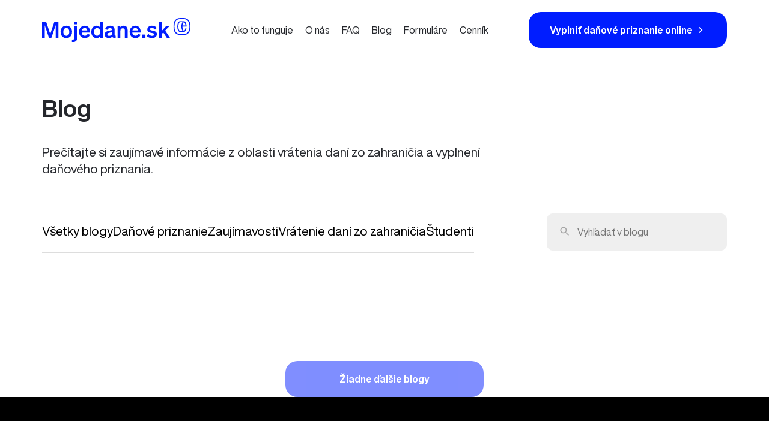

--- FILE ---
content_type: text/html; charset=utf-8
request_url: https://www.mojedane.sk/blog/tag/termin-na-podaj
body_size: 3903
content:
<!DOCTYPE html>
<html lang="sk">
    <head>
                    <script id="cookieyes" type="text/javascript" src="https://cdn-cookieyes.com/client_data/d576100f003fa90e528b75e5/script.js"></script>
             <script>(function(w,d,s,l,i){w[l]=w[l]||[];w[l].push({'gtm.start':
new Date().getTime(),event:'gtm.js'});var f=d.getElementsByTagName(s)[0],
j=d.createElement(s),dl=l!='dataLayer'?'&l='+l:'';j.async=true;j.src=
'https://www.googletagmanager.com/gtm.js?id='+i+dl;f.parentNode.insertBefore(j,f);
})(window,document,'script','dataLayer','GTM-N4P3TQK6');</script>
<script async src="https://pagead2.googlesyndication.com/pagead/js/adsbygoogle.js?client=ca-pub-7513388988943543"
     crossorigin="anonymous"></script>                  
        <meta charset="utf-8">
        <meta http-equiv="Content-Type" content="text/html; charset=UTF-8">        
        <meta name="viewport" content="width=device-width, initial-scale=1">
        <link rel="canonical" href="https://www.mojedane.sk/blog/tag/termin-na-podaj" />
        <meta name="author" content="Mojedane.sk" />
        <meta name="robots" content="index, follow">

        <meta property="og:type" content="website" />
        <meta property="og:url" content="https://www.mojedane.sk/blog/tag/termin-na-podaj" />

                    <title></title>    
            <meta property="og:title" content="" />
            <meta name="description" content="" />
            <meta property="og:description" content="" />
        


        <link href="/front/web/css/required.css?id=1f5991d00c0a62976610e905e2e1f691" rel="stylesheet">
        <link href="/front/web/css/main.css?id=d7c5cc452bf9d2e9df4ed0f9e6923331" rel="stylesheet">


        <link rel="shortcut icon" href="https://www.mojedane.sk/front/web/favicon/favicon.svg">
        <link rel="icon" sizes="16x16 32x32 64x64" href="https://www.mojedane.sk/front/web/favicon/favicon.ico">
        <link rel="icon" type="image/png" sizes="196x196" href="https://www.mojedane.sk/front/web/favicon/favicon-192.png">
        <link rel="icon" type="image/png" sizes="160x160" href="https://www.mojedane.sk/front/web/favicon/favicon-160.png">
        <link rel="icon" type="image/png" sizes="96x96" href="https://www.mojedane.sk/front/web/favicon/favicon-96.png">
        <link rel="icon" type="image/png" sizes="64x64" href="https://www.mojedane.sk/front/web/favicon/favicon-64.png">
        <link rel="icon" type="image/png" sizes="32x32" href="https://www.mojedane.sk/front/web/favicon/favicon-32.png">
        <link rel="icon" type="image/png" sizes="16x16" href="https://www.mojedane.sk/front/web/favicon/favicon-16.png">
        <link rel="apple-touch-icon" href="https://www.mojedane.sk/front/web/favicon/favicon-57.png">
        <link rel="apple-touch-icon" sizes="114x114" href="https://www.mojedane.sk/front/web/favicon/favicon-114.png">
        <link rel="apple-touch-icon" sizes="72x72" href="https://www.mojedane.sk/front/web/favicon/favicon-72.png">
        <link rel="apple-touch-icon" sizes="144x144" href="https://www.mojedane.sk/front/web/favicon/favicon-144.png">
        <link rel="apple-touch-icon" sizes="60x60" href="https://www.mojedane.sk/front/web/favicon/favicon-60.png">
        <link rel="apple-touch-icon" sizes="120x120" href="https://www.mojedane.sk/front/web/favicon/favicon-120.png">
        <link rel="apple-touch-icon" sizes="76x76" href="https://www.mojedane.sk/front/web/favicon/favicon-76.png">
        <link rel="apple-touch-icon" sizes="152x152" href="https://www.mojedane.sk/front/web/favicon/favicon-152.png">
        <link rel="apple-touch-icon" sizes="180x180" href="https://www.mojedane.sk/front/web/favicon/favicon-180.png">
        <meta name="msapplication-TileColor" content="#FFFFFF">
        <meta name="msapplication-TileImage" content="https://www.mojedane.sk/front/web/favicon/favicon-144.png">
        <meta name="msapplication-config" content="https://www.mojedane.sk/front/web/favicon/browserconfig.xml">


        <meta name="_token" content="wBCYUbEkEGUe2vYiTP1g25fFr5WHMsQC4Slt2XXv"/>

                    <script async src="https://pagead2.googlesyndication.com/pagead/js/adsbygoogle.js?client=ca-pub-7513388988943543" crossorigin="anonymous"></script>
        
        

    </head>
    <body class="blog-tag-page">
                    <noscript><iframe src="//www.googletagmanager.com/ns.html?id=GTM-N4P3TQK6" height="0" width="0" style="display:none;visibility:hidden"></iframe></noscript>
            <noscript><img height="1" width="1" style="display:none" src="https://www.facebook.com/tr?id=3549741245266334&ev=PageView&noscript=1"/></noscript>
           


        <header>
            <div class="header ">
    <div class="container">

        <div class="header-holder">
            <div class="logo-holder">
                
                <a class="logo" href="https://www.mojedane.sk" title="TJ Legal"><img src="https://www.mojedane.sk/front/web/images/icons/logo_hd.svg" alt="TJ-Legal, s.r.o. logo"  width="247" height="400"></a>
            </div>
            <div class="menu-holder">
                <ul class="menu">
                    
                    
                    <li class=""><a href="https://www.mojedane.sk" title="Ako to funguje">Ako to funguje</a></li>

                                        <li class=""><a href="https://www.mojedane.sk/o-nas" title="O nás">O nás</a></li>
                    
                                        <li class=""><a href="https://www.mojedane.sk/casto-kladene-otazky" title="FAQ">FAQ</a></li>
                    
                    
                    <li class=""><a href="https://www.mojedane.sk/blog" title="Blog">Blog</a></li>


                                        <li class=""><a href="https://www.mojedane.sk/formulare" title="Formuláre">Formuláre</a></li>
                    
                                        <li class=""><a href="https://www.mojedane.sk/cennik" title="Cenník">Cenník</a></li>
                    
                    
                    <li class="app-btn-holder">
                        <a href="https://www.mojedane.sk/aplikacia" class="app-btn" title="Vyplniť daňové priznanie online"><span>Vyplniť daňové priznanie online</span></a>
                    </li>
                </ul>
            </div> 
            <div class="mobile-menu-toggle">
                <button class="toggle" id="toggle-menu" aria-label="Menu dropdown"></button>
            </div>
            <div class="btn-holder">
                <a href="https://www.mojedane.sk/aplikacia" class="app-btn" title="Vyplniť daňové priznanie online"><span>Vyplniť daňové priznanie online</span></a>
            </div>
        </div>
    </div>
</div>                    </header>


        <div class="pop-up-holder ">
    <div class="exit-price-pop-up" id="exit-price-pop-up">
        <div class="left-holder">
            <p class="title">Našli ste lepšiu cenu? Dorovnáme ju!</p>
            <p class="text">Chceme, aby ste mali najlepšiu ponuku! Ak ste našli rovnakú službu lacnejšie, dajte nám vedieť a my cenu dorovnáme.</p> 
            <a class="btn-action" href="mailto:kontakt@mojedane.sk?subject=Zľavový kupón&body=Pre získanie zľavového kupónu nám pošlite na e-mailovú adresu kontakt@mojedane.sk odkaz na webovú on-line aplikáciu obsahujúcu nižšiu cenu služby. Odkaz overíme do nasledujúceho pracovného dňa a po potvrdení nižšej ceny vám zľavový kupón odošleme na váš kontaktný e-mail.">Požiadať o dorovnanie ceny</a>
            <button class="btn-close">Nie ďakujem, zatvoriť okno</button>
        </div>
        <picture>
            <source media="(max-width:920px)" srcset="https://www.mojedane.sk/front/web/images/exit_pop_up_img_mobile.webp"/>
            <img src="https://www.mojedane.sk/front/web/images/exit_pop_up_img.webp" width="333" height="598"/>
        </picture>
    </div>
    <div class="pop-up-close-bg"></div>
</div>
        
<div class="main-content ">
    <div class="intro-section">
        <div class="container">
            <div class="row">
                <div class="col-lg-12">
                    <div class="text-holder">
                        <h1><b>Blog</b></h1>
                        <p>Prečítajte si zaujímavé informácie z oblasti vrátenia daní zo zahraničia a vyplnení daňového priznania.</p>
                    </div>
                </div>
            </div>
        </div>
    </div>

    
    
    <div class="posts-section ">
        <div class="container">
            <div class="row">
                <div class="col-lg-12">
                    <div class="section-holder">
                        <div class="blog-nav">
                                                            <div class="categories-holder">
                                    <a href="https://www.mojedane.sk/blog" class="category " title="Všetky blogy">Všetky blogy</a>
                                                                            <a href="https://www.mojedane.sk/blog/category/danove-priznanie" class="category " title="Daňové priznanie">Daňové priznanie</a>
                                                                            <a href="https://www.mojedane.sk/blog/category/zaujimavosti" class="category " title="Zaujímavosti">Zaujímavosti</a>
                                                                            <a href="https://www.mojedane.sk/blog/category/vratenie-dani-zo-zahranicia" class="category " title="Vrátenie daní zo zahraničia">Vrátenie daní zo zahraničia</a>
                                                                            <a href="https://www.mojedane.sk/blog/category/studenti" class="category " title="Študenti">Študenti</a>
                                                                    </div>
                                                        <div class="search-holder desktop">
                                <form id="searchform" class="search-form" role="search" action="https://www.mojedane.sk/blog" method="GET">
                                    <input id="search" class="search-input" type="search" name="text"  placeholder="Vyhľadať v blogu" value="">
                                    <button class="search-submit" type="submit" aria-label="Odoslať formulár"></button>
                                </form>
                            </div>
                        </div>
                        <div class="posts-holder">
                            <div class="posts">
                                                            </div>
                            <div class="loadmore">
                                <a href="" class="app-btn loadmore-btn" id="load-more-btn"  title="Načítať ďalšie blogy"><span>Žiadne ďalšie blogy</span></a>
                            </div>
                        </div>
                        <div class="search-holder mobile">
                            <form id="searchform" class="search-form" role="search" action="https://www.mojedane.sk/blog" method="GET">
                                <input id="search" class="search-input" type="search" name="text"  placeholder="Vyhľadať v blogu" value="">
                                <button class="search-submit" type="submit" aria-label="Odoslať formulár"></button>
                            </form>
                        </div>
                    </div>
                </div>
            </div>
        </div>
    </div>

    
</div>







        


        <footer>
    <div class="container">
        <div class="footer-holder">
            <div class="logo-holder">
                <img src="https://www.mojedane.sk/front/web/images/icons/logo_ft.svg" alt="TJ-Legal, s.r.o. logo" width="247" height="40">
            </div>
            <div class="footer-items">
                <div class="copyright">
                    <p>&copy; 2015-2026 EasyForms, s.r.o.</p>
                    <a class="phone" href="tel:+421513215299" title="(+421) 51 321 5299"><i class="icon icon-support-agent"></i>(+421) 51 321 5299</a>
                    <a class="email" href="mailto:kontakt@mojedane.sk?subject=Správa" title="Napísať email"><i class="icon icon-support-email"></i>kontakt@mojedane.sk</a>
                </div>
                <div class="menu-items">
                    <div class="items-holder">
                        <p class="title">Produkt</p>
                        <ul class="items">
                            <li class="item"><a title="Ako to funguje" href="https://www.mojedane.sk">Ako to funguje</a></li>
                            <li class="item"><a title="FAQ" href="https://www.mojedane.sk/casto-kladene-otazky">Často kladené otázky</a></li>
                        </ul>
                    </div>
                    <div class="items-holder">
                        <p class="title">Spoločnosť</p>
                        <ul class="items">
                            <li class="item"><a title="O nás" href="https://www.mojedane.sk/o-nas">O nás</a></li>
                            <li class="item"><a title="Blog" href="https://www.mojedane.sk/blog">Blog</a></li>
                            <li class="item"><a title="Záruka najnižšej ceny" href="https://www.mojedane.sk/podmienky-akcie-price-match">Záruka najnižšej ceny</a></li>
                        </ul>
                    </div>
                    <div class="items-holder">
                        <p class="title">Pomoc</p>
                        <ul class="items">
                            <li class="item"><a title="Obchodné podmienky" href="https://www.mojedane.sk/vseobecne-obchodne-podmienky">Obchodné podmienky</a></li>
                            <li class="item"><a title="Reklamácie" href="https://www.mojedane.sk/reklamacny-poriadok">Reklamácie</a></li>
                            <li class="item"><a title="Ochrana osobných údajov" href="https://www.mojedane.sk/ochrana-osobnych-udajov">Ochrana osobných údajov</a></li>
                            <li class="item"><a title="Nastavenia cookies" href="#" class="cky-banner-element">Nastavenia cookies</a></li>
                        </ul>
                    </div>
                </div>
            </div>
        </div>
    </div>
</footer>





        



        <script src="/front/web/js/required.js?id=2b7a87a84ceb903518a283388605ea3f" type="text/javascript"></script>    
        <script src="/front/web/js/main.js?id=de226799f1ce950a490c5a7f00cd7e26" type="text/javascript"></script>


                    <div id="fb-root"></div>
            <script>(function(d, s, id) {
                var js, fjs = d.getElementsByTagName(s)[0];
                if (d.getElementById(id)) return;
                js = d.createElement(s); js.id = id;
                js.src = "//connect.facebook.net/sk_SK/sdk.js#xfbml=1&version=v2.5";
                fjs.parentNode.insertBefore(js, fjs);
            }(document, 'script', 'facebook-jssdk'));</script>

            <script>
            !function(f,b,e,v,n,t,s)
            {if(f.fbq)return;n=f.fbq=function(){n.callMethod?
            n.callMethod.apply(n,arguments):n.queue.push(arguments)};
            if(!f._fbq)f._fbq=n;n.push=n;n.loaded=!0;n.version='2.0';
            n.queue=[];t=b.createElement(e);t.async=!0;
            t.src=v;s=b.getElementsByTagName(e)[0];
            s.parentNode.insertBefore(t,s)}(window, document,'script',
            'https://connect.facebook.net/en_US/fbevents.js');
            fbq('init', '3549741245266334');
            fbq('track', 'PageView');
            </script>            
            </body>
</html>


--- FILE ---
content_type: text/html; charset=utf-8
request_url: https://www.google.com/recaptcha/api2/aframe
body_size: 185
content:
<!DOCTYPE HTML><html><head><meta http-equiv="content-type" content="text/html; charset=UTF-8"></head><body><script nonce="ObwO54TDM8yE75UVLj7qAQ">/** Anti-fraud and anti-abuse applications only. See google.com/recaptcha */ try{var clients={'sodar':'https://pagead2.googlesyndication.com/pagead/sodar?'};window.addEventListener("message",function(a){try{if(a.source===window.parent){var b=JSON.parse(a.data);var c=clients[b['id']];if(c){var d=document.createElement('img');d.src=c+b['params']+'&rc='+(localStorage.getItem("rc::a")?sessionStorage.getItem("rc::b"):"");window.document.body.appendChild(d);sessionStorage.setItem("rc::e",parseInt(sessionStorage.getItem("rc::e")||0)+1);localStorage.setItem("rc::h",'1769293887134');}}}catch(b){}});window.parent.postMessage("_grecaptcha_ready", "*");}catch(b){}</script></body></html>

--- FILE ---
content_type: text/css
request_url: https://www.mojedane.sk/front/web/css/main.css?id=d7c5cc452bf9d2e9df4ed0f9e6923331
body_size: 19916
content:
@charset "UTF-8";@font-face{font-family:Helvetica Now Display;font-style:normal;font-weight:100;src:url(../fonts/HelveticaNowDisplay-Hairline.woff2) format("woff2")}@font-face{font-family:Helvetica Now Display;font-style:normal;font-weight:200;src:url(../fonts/HelveticaNowDisplay-Thin.woff2) format("woff2")}@font-face{font-family:Helvetica Now Display;font-style:normal;font-weight:300;src:url(../fonts/HelveticaNowDisplay-ExtLt.woff2) format("woff2")}@font-face{font-family:Helvetica Now Display;font-style:normal;font-weight:400;src:url(../fonts/HelveticaNowDisplay-Light.woff2) format("woff2")}@font-face{font-family:Helvetica Now Display;font-style:normal;font-weight:500;src:url(../fonts/HelveticaNowDisplay-Regular.woff2) format("woff2")}@font-face{font-family:Helvetica Now Display;font-style:normal;font-weight:600;src:url(../fonts/HelveticaNowDisplay-Medium.woff2) format("woff2")}@font-face{font-family:Helvetica Now Display;font-style:normal;font-weight:700;src:url(../fonts/HelveticaNowDisplay-Bold.woff2) format("woff2")}@font-face{font-family:Helvetica Now Display;font-style:normal;font-weight:800;src:url(../fonts/HelveticaNowDisplay-Black.woff2) format("woff2")}@font-face{font-family:Helvetica Now Display;font-style:normal;font-weight:900;src:url(../fonts/HelveticaNowDisplay-ExtBlk.woff2) format("woff2")}a,a.active,a:active,a:focus,a:hover,a:visited,abbr,acronym,address,applet,article,aside,audio,b,big,blockquote,body,canvas,caption,center,cite,code,dd,del,details,dfn,div,dl,dt,em,embed,fieldset,figcaption,figure,footer,form,h1,h2,h3,h4,h5,h6,header,hgroup,html,i,iframe,img,ins,kbd,label,legend,li,mark,menu,nav,object,ol,output,p,pre,q,ruby,s,samp,section,small,span,strike,strong,sub,summary,sup,table,tbody,td,tfoot,th,thead,time,tr,tt,u,ul,var,video{border:0;font-size:100%;font:inherit;margin:0;padding:0;vertical-align:baseline}article,aside,details,figcaption,figure,footer,header,hgroup,menu,nav,section{display:block}blockquote,q{quotes:none}blockquote:after,blockquote:before,q:after,q:before{content:"";content:none}table{border-collapse:collapse;border-spacing:0}body{line-height:1}img{height:auto;max-width:100%}.posts-section .posts-holder .posts .post .title:hover .icon{filter:brightness(0) saturate(100%) invert(10%) sepia(100%) saturate(6194%) hue-rotate(240deg) brightness(102%) contrast(132%)}i.tj-icon-app.contact-phone:after{background:url(../images/misc-icon-phone.svg) no-repeat;background-size:cover;content:"";display:inline-block;height:24px;vertical-align:middle;width:24px}i.tj-icon-app.contact-phone:before{bottom:16px;color:#dadde3;content:"";display:block;font-size:12px;height:18px;left:3px;position:absolute;width:18px}i.tj-icon-app.contact-mail:after{background:url(../images/misc-icon-e-mail.svg) no-repeat;background-size:cover;content:"";display:inline-block;height:24px;vertical-align:middle;width:24px}i.tj-icon-app.contact-mail:before{bottom:16px;color:#dadde3;content:"";display:block;font-size:12px;height:18px;left:3px;position:absolute;width:18px}i.tj-icon-app.contact-messenger:after{background:url(../images/misc-icon-messenger.svg) no-repeat;background-size:cover;content:"";display:inline-block;height:24px;vertical-align:middle;width:24px}i.tj-icon-app.contact-messenger:before{bottom:16px;color:#dadde3;content:"";display:block;font-size:12px;height:18px;left:3px;position:absolute;width:18px}i.icon{display:block}i.icon:before{content:"";display:block;height:100%;width:100%}i.icon.icon-workspace{background:url(../images/icons/workspace.svg) no-repeat;height:30px;min-width:30px;width:30px}i.icon.icon-verified{background:url(../images/icons/verified.svg) no-repeat;height:24px;min-width:24px;width:24px}i.icon.icon-verified.blue{background:url(../images/icons/verified_blue.svg) no-repeat;height:30px;min-width:30px;width:30px}i.icon.icon-fact-check{background:url(../images/icons/fact_check.svg) no-repeat;height:55px;min-width:55px;width:55px}i.icon.icon-playlist{background:url(../images/icons/playlist.svg) no-repeat;height:55px;min-width:55px;width:55px}i.icon.icon-paid{background:url(../images/icons/paid.svg) no-repeat}i.icon.icon-awesome,i.icon.icon-paid{height:55px;min-width:55px;width:55px}i.icon.icon-awesome{background:url(../images/icons/awesome.svg) no-repeat}i.icon.icon-visibility{background:url(../images/icons/visibility.svg) no-repeat;height:20px;min-width:20px;width:20px}i.icon.icon-warning{background:url(../images/icons/warning.svg) no-repeat;height:20px;min-width:20px;width:20px}i.icon.icon-payments{background:url(../images/icons/payments.svg) no-repeat;height:20px;min-width:20px;width:20px}i.icon.icon-fiber-new{background:url(../images/icons/fiber_new.svg) no-repeat;height:30px;min-width:30px;width:30px}i.icon.icon-check{background:url(../images/icons/check_circle.svg) no-repeat;height:30px;min-width:30px;width:30px}i.icon.icon-highlight-off{background:url(../images/icons/highlight_off.svg) no-repeat;height:30px;min-width:30px;width:30px}i.icon.icon-best-price{background:url(../images/icons/best_price.svg) no-repeat;height:110px;min-width:110px;width:110px}i.icon.icon-cancel{background:url(../images/icons/cancel.svg) no-repeat;height:20px;min-width:20px;width:20px}i.icon.icon-expand{background:url(../images/icons/expand_more.svg) no-repeat;height:20px;min-width:20px;width:20px}i.icon.icon-help{background:url(../images/icons/help.svg) no-repeat;height:30px;min-width:30px;width:30px}i.icon.icon-download{background:url(../images/icons/file_download.svg) no-repeat;height:24px;min-width:24px;width:24px}i.icon.icon-north-east{background:url(../images/icons/north_east.svg) no-repeat;height:20px;min-width:20px;width:20px}i.icon.icon-support-agent{background:url(../images/icons/support_agent.svg);filter:invert(1);height:20px;min-width:20px;width:20px}i.icon.icon-support-email{background:url(../images/icons/support_email.svg);height:20px;min-width:20px;width:20px}i.tj-icon-app{align-items:center;display:flex}i.tj-icon-app.hd-close:after{background:url(../images/menu-icon-close.svg) no-repeat;content:"";display:inline-block;height:24px;vertical-align:middle;width:24px}i.tj-icon-app.hd-close:before{bottom:16px;color:#dadde3;content:"";display:block;font-size:12px;height:18px;left:3px;position:absolute;width:18px}h1{font-size:40px;font-weight:700;line-height:40px}h1.title{font-size:60px;line-height:65px}h2{font-size:40px;font-weight:700;line-height:40px}h2.title{font-size:60px;line-height:65px}h3{font-size:28px;line-height:32px}h3,h3.title{font-weight:700}h3.title{font-size:21px;line-height:28px}h4{font-size:16px;line-height:22px}h4,h5{font-weight:lighter}h5{font-size:14px;line-height:20px}h6{font-size:12px;font-weight:lighter;line-height:18px}p{font-size:21px;font-weight:500;line-height:28px;margin:0}p.middle{font-size:16px;line-height:18px}p.smaller{font-size:14px;line-height:16px}p.bigger{font-size:18px;font-weight:700;line-height:21px}@media (max-width:768px){h1.title{font-size:35px;line-height:40px}h2{font-size:32px;line-height:34px}h2.title{font-size:35px;line-height:40px}p{font-size:16px;line-height:20px}}.bold,b,strong{font-weight:700}.standard-text{font-size:14px;line-height:20px}.semi-head{font-size:30px;font-weight:700;padding:50px 0 15px}.large-text{font-size:28px;line-height:40px}.big-text{font-size:24px;line-height:30px}.bigger-text{font-size:18px;line-height:24px}.middle-text{font-size:16px;line-height:22px}.small-text{font-size:12px;line-height:18px}.grey{color:#525965}.white{color:#fff}.content-center{display:flex;justify-content:center}.overflowx{overflow-x:hidden}.overflowy{overflow-y:hidden}.no-padding-side{padding-left:0;padding-right:0}.padding-side{padding-left:15px;padding-right:15px}.no-padding-right{padding-right:0!important}.no-margin-side{margin-left:0!important;margin-right:0!important}.no-border{border:0!important}.hidden{display:none}.inline{display:inline-block}.pt10{padding-top:10px}.pt0{padding-top:0!important}.pb0{padding-bottom:0}.pb50{padding-bottom:50px}.mr0{margin-right:0!important}.mb5{margin-bottom:5px}.mb10{margin-bottom:10px}.mb20{margin-bottom:20px}.mb30{margin-bottom:30px}.mb40{margin-bottom:40px}.mb50{margin-bottom:50px}.mb0{margin-bottom:0!important}.mt0{margin-top:0!important}.mt5{margin-top:10px}.mt10{margin-top:10px!important}.mt20{margin-top:20px!important}.mt30{margin-top:30px}.mt50{margin-top:50px}.no-selection{-webkit-touch-callout:none;-webkit-user-select:none;-moz-user-select:none;user-select:none}@media (max-width:768px){.xs-hide{display:none!important}}@media (max-width:992px){.md-hide{display:none!important}}.xs-show{display:none!important}@media (max-width:768px){.xs-show{display:block!important}}.aligncenter{display:block;margin:0 auto}.alignright{float:right;margin:0 0 1em 1em}.alignleft{float:left;margin:0 1em 1em 0}.floatleft{float:left}.floatright{float:right}body{background-color:#fff;color:#25272c;font-family:Helvetica Now Display,sans-serif;font-size:16px;font-weight:500;line-height:24px;width:100%}#ajax-spinner{background:#fff url(../images/spinner.gif) no-repeat 50% 50%;display:none;font-size:0;margin:15px 0 0 15px;padding:13px;z-index:123456}div.flash{background:#fff9d7;border:1px solid #e2c822;color:#000;margin:1em 0;padding:1em}ul.form-error{background:#f2dede;border:1px solid #ebccd1;color:#a94442;margin:0 0 1em;padding:1em}a[href^="#error:"]{background:red;color:#fff}form td,form th{font-weight:500;vertical-align:top}form th{text-align:right}form .error,form .required label{font-weight:700}form .error{color:#d00}@media (min-width:1400px){.container{width:1360px}}@media (max-width:768px){.container{padding:0 20px}}.main-content{margin-top:60px}.main-content .intro-section{margin-bottom:60px}.main-content .intro-section .text-holder{max-width:800px}.main-content .intro-section .text-holder h1{margin-bottom:40px}@media (max-width:768px){.main-content .intro-section{margin-bottom:50px}}.gdpr-page .main-content,.price_match-page .main-content,.return_policy-page .main-content,.vop-page .main-content{margin-bottom:140px}.gdpr-page .main-content .main-section .section-holder,.price_match-page .main-content .main-section .section-holder,.return_policy-page .main-content .main-section .section-holder,.vop-page .main-content .main-section .section-holder{margin:0 auto;max-width:800px}.gdpr-page .main-content .main-section .section-holder h1,.price_match-page .main-content .main-section .section-holder h1,.return_policy-page .main-content .main-section .section-holder h1,.vop-page .main-content .main-section .section-holder h1{margin-bottom:60px}.gdpr-page .main-content .main-section .section-holder h2,.price_match-page .main-content .main-section .section-holder h2,.return_policy-page .main-content .main-section .section-holder h2,.vop-page .main-content .main-section .section-holder h2{font-size:21px;line-height:28px;margin-bottom:10px}.gdpr-page .main-content .main-section .section-holder a,.price_match-page .main-content .main-section .section-holder a,.return_policy-page .main-content .main-section .section-holder a,.vop-page .main-content .main-section .section-holder a{color:#001dff;text-decoration:underline;text-underline-offset:5px}.gdpr-page .main-content .main-section .section-holder a:hover,.price_match-page .main-content .main-section .section-holder a:hover,.return_policy-page .main-content .main-section .section-holder a:hover,.vop-page .main-content .main-section .section-holder a:hover{color:#0019e0}.online-dp{background:linear-gradient(180deg,rgba(0,0,0,.4) 20%,transparent 32.5%),url(../images/intro_bg.webp) #d3d3d3 50%/cover no-repeat;background-size:cover;padding-bottom:160px;padding-top:150px}.online-dp .text-holder{color:#fff;max-width:500px;width:100%}.online-dp .text-holder .title{text-wrap:balance;margin-bottom:50px}.online-dp .text-holder>p{margin-bottom:50px}.online-dp .text-holder .app-btn{margin-bottom:40px}.online-dp .text-holder .garantion{display:flex;flex-direction:row;gap:25px}.online-dp .text-holder .garantion .gitem{align-items:center;display:flex;flex:1;gap:10px}.online-dp .text-holder .garantion .gitem p a{color:#fff}.online-dp .text-holder .garantion .gitem p a:hover{color:#fff;text-decoration:underline}.online-dp .text-holder .garantion .gitem .icon-workspace{background-position:50%;background-size:contain;height:24px;min-width:24px;width:24px}@media (max-width:768px){.online-dp{background:linear-gradient(180deg,rgba(0,0,0,.4) 20%,transparent 32.5%),url(../images/intro_bg_mobile.webp) #d3d3d3 50%/cover no-repeat;height:850px;padding-top:60px}.online-dp .text-holder .title{line-height:38px;margin-bottom:30px}.online-dp .text-holder>p{font-size:18px;line-height:22px;margin-bottom:30px}.online-dp .text-holder .app-btn{margin-bottom:30px;width:100%}.online-dp .text-holder .app-btn span{width:225px}.online-dp .text-holder .garantion{flex-direction:column;gap:10px}.online-dp .text-holder .garantion .gitem p{font-size:13px;line-height:19px}}.faq-holder{flex:1}.faq-holder .panel-group{margin:0}.faq-holder .panel-group .panel{border:none}.faq-holder .panel-group .panel:first-child,.faq-holder .panel-group .panel:first-child .panel-heading{padding-top:0}.faq-holder .panel-group .panel:last-child{padding-bottom:0}.faq-holder .panel-group .panel .panel-heading{background-color:transparent;padding:30px 0 40px}.faq-holder .panel-group .panel .panel-heading .panel-title{align-items:center;display:flex;font-size:21px;gap:10px;line-height:28px}.faq-holder .panel-group .panel .panel-heading .panel-title .accordion-toggle{align-items:center;color:#25272c;display:flex;gap:10px;justify-content:space-between;width:100%}.faq-holder .panel-group .panel .panel-heading .panel-title .accordion-toggle:hover{color:#001dff}.faq-holder .panel-group .panel .panel-heading .panel-title .accordion-toggle.collapsed .icon{transform:rotate(0)}.faq-holder .panel-group .panel .panel-heading .panel-title .accordion-toggle .icon{transform:rotate(180deg)}.faq-holder .panel-group .panel .panel-collapse .panel-body{border:none;padding:0 0 40px}.faq-holder .panel-group .panel .panel-collapse .panel-body p{font-size:21px;line-height:28px}.main-post-section{margin-bottom:80px}@media (max-width:768px){.main-post-section.ads-enabled{margin-bottom:50px}}.main-post-section .main-post{border-radius:20px;height:281px;position:relative}@media (max-width:768px){.main-post-section .main-post{height:100%;padding:40px 30px}}.main-post-section .main-post .bg-img{border-radius:20px;height:100%;inset:0;-o-object-fit:cover;object-fit:cover;-o-object-position:top;object-position:top;position:absolute;width:100%}.main-post-section .main-post .overlay{background-color:rgba(0,0,0,.7);border-radius:20px;inset:0;position:absolute}.main-post-section .main-post .text-holder{color:#fff;display:flex;flex-direction:column;gap:20px;height:100%;justify-content:center;padding:40px 30px;position:relative;z-index:1}@media (max-width:768px){.main-post-section .main-post .text-holder{padding:0}}.main-post-section .main-post .text-holder .text{color:#fff;max-width:800px}.main-post-section .main-post .text-holder .text:hover{color:#e7eaff}.main-post-section .main-post .text-holder .text h3{font-size:28px;font-weight:700;line-height:32px;margin-bottom:10px}@media (max-width:768px){.main-post-section .main-post .text-holder .text h3{margin-bottom:20px}}.main-post-section .main-post .text-holder .additional-info{display:flex;flex-direction:column;gap:20px}@media (max-width:768px){.main-post-section .main-post .text-holder .additional-info{flex-direction:column}}.main-post-section .main-post .text-holder .additional-info p{font-size:14px;line-height:18px}.main-post-section .main-post .text-holder .additional-info .info-holder{display:flex;gap:20px}@media (max-width:768px){.main-post-section .main-post .text-holder .additional-info .info-holder{justify-content:space-between}}.main-post-section .main-post .text-holder .additional-info .info-holder .info{display:flex;flex-direction:column;gap:5px}.main-post-section .main-post .text-holder .additional-info .info-holder .info .author{align-items:center;display:flex;gap:5px}.main-post-section .main-post .text-holder .additional-info .info-holder .info .author img{border-radius:50%;display:block;height:30px;width:30px}.main-post-section .main-post .text-holder .additional-info .info-holder .info p.text-opacity{color:#8e9090}.main-post-section .main-post .text-holder .additional-info .category-holder{display:flex;flex-direction:column;gap:10px}.main-post-section .main-post .text-holder .additional-info .category-holder .text-opacity{color:#8e9090}.main-post-section .main-post .text-holder .additional-info .category-holder .categories{display:flex;gap:10px}.main-post-section .main-post .text-holder .additional-info .category-holder .categories a{border:2px solid #fff;border-radius:15px;color:#fff;font-size:14px;font-weight:500;line-height:26px;padding:0 12px}.main-post-section .main-post .text-holder .additional-info .category-holder .categories a:hover{background-color:#fff;color:#000}.welcome{background:url(../images/browser-pattern.png) 0 0 repeat-x scroll;color:#fff;overflow:hidden}@media (max-width:1200px){.welcome{background-position:0 -254px}}@media (max-width:992px){.welcome{background-position:0 -295px}}@media (max-width:768px){.welcome{box-shadow:inset 0 -180px 140px -70px #2c4173}}@media (max-width:1200px){.welcome.video{background-position:0 0}}@media (max-width:992px){.welcome.video{background-position:0 0}}.welcome .row.relative{position:relative}.welcome .text-holder{text-align:center;z-index:99}.welcome .text-holder h1{font-size:40px;font-weight:300;line-height:46px}.welcome .text-holder h1 b,.welcome .text-holder h1 strong{font-size:43px;font-weight:500;line-height:48px}@media (max-width:767px){.welcome .text-holder h1 b,.welcome .text-holder h1 strong{font-size:26px;line-height:36px}.welcome .text-holder h1{font-size:24px;line-height:34px;padding-top:40px;text-align:center}}.welcome .text-holder p{color:#9bb7ee;padding-top:20px}@media (max-width:768px){.welcome .text-holder p{padding-top:20px;text-align:center}}.welcome .button-holder{margin:0 auto;padding-bottom:0;padding-top:55px;position:absolute;text-align:center;top:0;width:100%}@media (max-width:1200px){.welcome .button-holder{padding-top:28px}}@media (max-width:992px){.welcome .button-holder{padding-top:20px}}@media (max-width:768px){.welcome .button-holder{padding-bottom:10px;padding-top:30px;position:relative}}@media (max-width:500px){.welcome .button-holder{padding-bottom:20px}}.welcome .button-holder .dashed-line-h{left:82px;overflow-x:hidden;position:absolute;top:65px;width:328px}.welcome .button-holder .dashed-line-h:after{color:#7897d3;content:".......................................................................";letter-spacing:4px}@media (max-width:1200px){.welcome .button-holder .dashed-line-h{left:66px;width:245px}}@media (max-width:992px){.welcome .button-holder .dashed-line-h{left:47px;width:150px}}@media (max-width:768px){.welcome .button-holder .dashed-line-h{display:none}}.welcome .button-holder .dashed-line-v{left:87px;position:absolute;top:75px;transform:rotate(90deg);width:1px}.welcome .button-holder .dashed-line-v:after{color:#7897d3;content:"...........";letter-spacing:4px}@media (max-width:1200px){.welcome .button-holder .dashed-line-v{left:71px}}@media (max-width:992px){.welcome .button-holder .dashed-line-v{left:52px}}@media (max-width:768px){.welcome .button-holder .dashed-line-v{display:none}}.welcome .button-holder.relative{padding-bottom:50px;position:relative}.welcome .scroll-holder{position:absolute;right:0;text-align:center;top:300px}@media (max-width:1200px){.welcome .scroll-holder{top:230px}}@media (max-width:992px){.welcome .scroll-holder{top:145px}}.welcome .scroll-holder .dashed-line-holder{display:block;height:200px;margin-bottom:20px;overflow:hidden;position:relative;width:100%}.welcome .scroll-holder .dashed-line-holder .dashed-line-v{left:5px;position:absolute;top:78px;transform:rotate(90deg);width:100%}.welcome .scroll-holder .dashed-line-holder .dashed-line-v:after{color:#7897d3;content:"................................................";letter-spacing:4px}@media (max-width:1200px){.welcome .scroll-holder .dashed-line-holder .dashed-line-v{top:62px}}@media (max-width:992px){.welcome .scroll-holder .dashed-line-holder .dashed-line-v{top:44px}}@media (max-width:1200px){.welcome .scroll-holder .dashed-line-holder{height:130px}}@media (max-width:992px){.welcome .scroll-holder .dashed-line-holder{height:83px;top:0}}@media (max-width:768px){.welcome .scroll-holder .dashed-line-holder{display:none}}.welcome .scroll-holder button.scroll{background-color:#2cc9c2;border:1px solid #2cc9c2;border-radius:50%;box-shadow:0 2px 6px 0 #2c4173;height:55px;width:55px}.welcome .scroll-holder button.scroll:hover{background-color:transparent}.welcome .scroll-holder button.scroll i{margin-top:5px}.welcome .scroll-holder p{color:#fff;font-size:15px;font-weight:500;padding-top:10px}@media (max-width:768px){.welcome .scroll-holder{display:none}}.welcome .scroll-holder.relative{position:relative;right:auto;text-align:left;top:auto}.welcome .scroll-holder.relative button{margin-top:165px}@media (max-width:992px){.welcome .scroll-holder.relative button{margin-top:100px}}.welcome .price-holder{font-weight:500;margin-top:220px}.welcome .price-holder .square{border:1px solid #9bb7ee;border-radius:2px;box-shadow:inset 0 -2px 8px -3px #9bb7ee;color:#fff;font-size:30px;line-height:52px;text-align:center;width:150px}.welcome .price-holder .square span:first-child{color:#85a2dc;font-size:15px;padding-right:10px}.welcome .price-holder .square span{font-size:25px;vertical-align:middle}@media (max-width:768px){.welcome .price-holder .square span{font-size:30px}}@media (max-width:992px){.welcome .price-holder .square{width:130px}}@media (max-width:768px){.welcome .price-holder .square{width:150px}}.welcome .price-holder p{color:#fff;font-size:12px;font-weight:500;padding-top:10px}@media (max-width:1200px){.welcome .price-holder{margin-top:150px}}@media (max-width:992px){.welcome .price-holder{margin-top:100px;padding-left:0}}@media (max-width:768px){.welcome .price-holder{margin-bottom:30px;margin-top:0;padding-left:15px}}.welcome .price-holder.relative{margin-top:75px;padding-right:0;position:relative}@media (max-width:992px){.welcome .price-holder.relative{margin-top:30px}}@media (max-width:768px){.welcome .price-holder.relative{margin-top:-250px}.welcome .price-holder.relative img{max-width:50%}}@media (max-width:520px){.welcome .price-holder.relative{margin-bottom:0;margin-top:-170px}.welcome .price-holder.relative img{max-width:30%}}.welcome .price-holder.no-action-active{margin-top:110px}@media (max-width:992px){.welcome .price-holder.no-action-active{margin-top:75px}}@media (max-width:768px){.welcome .price-holder.no-action-active{margin-top:-150px}.welcome .price-holder.no-action-active img{max-width:30%}}.welcome .price-holder.no-action-active.double-info{margin-top:0}@media (max-width:768px){.welcome .price-holder.no-action-active.double-info{margin-top:-330px}.welcome .price-holder.no-action-active.double-info img{margin-left:10px;max-width:20%}}@media (max-width:690px){.welcome .price-holder.no-action-active.double-info{margin-top:-47%}.welcome .price-holder.no-action-active.double-info img{margin-left:5px;max-width:20%}}.welcome .badge-holder{margin-left:-45px;margin-top:-35px;padding:0}.welcome .badge-holder p{color:#fff;font-size:12px;font-weight:500;padding-left:50px;padding-top:10px}@media (max-width:768px){.welcome .badge-holder p{padding-left:0;padding-top:20px;text-align:center}}@media (max-width:768px){.welcome .badge-holder{margin-bottom:30px;margin-left:0;margin-top:0;padding-left:15px;padding-right:15px;text-align:center}}.welcome .image-holder{margin-bottom:-7px}.welcome .image-holder img{margin-top:-50px}@media (max-width:1200px){.welcome .image-holder{margin-bottom:-8px}}@media (max-width:768px){.welcome .image-holder{padding-left:0;padding-right:0}}.welcome .video-holder{padding-bottom:50px;text-align:center}@media (max-width:520px){.welcome .video-holder{padding-left:0;padding-right:0}}.welcome .video-holder iframe{height:422px;width:100%}@media (max-width:1200px){.welcome .video-holder iframe{height:347px}}@media (max-width:992px){.welcome .video-holder iframe{height:263px}}@media (max-width:768px){.welcome .video-holder iframe{height:289px;width:80%}}@media (max-width:620px){.welcome .video-holder iframe{width:100%}}.welcome .video-holder .video-faketube{cursor:pointer;order:2;position:relative}.welcome .video-holder .video-faketube:after,.welcome .video-holder .video-faketube:before{display:block;left:50%;position:absolute;top:50%;transform:translate(-50%,-50%)}.welcome .video-holder .video-faketube:before{background-color:rgba(30,30,30,.75);border-radius:20%;content:"";height:3em;width:4.5em}.welcome .video-holder .video-faketube:after{color:#fff;content:"▶";font-size:1.5em}.welcome .video-holder .video-faketube:hover:before{background-color:#e82f30}.social-proof{background-color:#eff4fc;padding-bottom:80px;padding-top:140px}@media (max-width:768px){.social-proof{padding-bottom:80px;padding-top:70px}}.social-proof .text-holder{padding-bottom:70px;text-align:center}@media (max-width:768px){.social-proof .text-holder h2{font-size:24px;line-height:34px}}.social-proof .carousel .carousel-inner .item{height:100%;text-align:center}.social-proof .carousel .carousel-inner .item iframe{border:none;max-width:500px!important;overflow:hidden;width:100%!important}.social-proof .carousel .carousel-indicators{bottom:-50px}.social-proof .carousel .carousel-indicators li{background-color:#dadde3;border-color:#dadde3}.social-proof .carousel .carousel-indicators li.active{background-color:#3058a1;border-color:#3058a1;height:10px;width:10px}.simplicity{background-color:#fff;padding-bottom:150px;padding-top:150px}.simplicity .text-info h3{color:#25272c;font-size:30px;line-height:36px}.simplicity .text-info h3 span{color:#3058a1}@media (max-width:768px){.simplicity .text-info h3{font-size:24px;line-height:34px}}.simplicity .text-info p{color:#525965;line-height:28px;padding-bottom:50px;padding-top:40px}@media (max-width:768px){.simplicity .text-info p{padding-bottom:30px;padding-top:20px}}@media (max-width:1200px){.simplicity .text-info{padding-top:0}}@media (max-width:992px){.simplicity .text-info{padding-top:0}}@media (max-width:768px){.simplicity .text-info{padding-top:30px}}.simplicity .helper-info .row{color:#525965;text-align:center}.simplicity .helper-info .row i,.simplicity .helper-info .row p{display:inline-block}.simplicity .helper-info .row p{padding-left:10px;text-align:left}@media (min-width:1200px){.simplicity .helper-info .row .first-bubble{margin-left:187px}}@media (max-width:1200px){.simplicity .helper-info .row .first-bubble{margin-left:150px}}@media (max-width:992px){.simplicity .helper-info .row .first-bubble{margin-left:0;padding-left:0}}@media (max-width:1200px){.simplicity .helper-info .row .second-bubble{margin-left:-23px;text-align:right}}@media (min-width:1200px){.simplicity .helper-info .row .third-bubble{margin-left:70px}}@media (max-width:1200px){.simplicity .helper-info .row .third-bubble{margin-left:33px;text-align:left}}@media (max-width:992px){.simplicity .helper-info .row .third-bubble{margin-left:7px;text-align:left}}@media (min-width:1200px){.simplicity .helper-info .row .fourth-bubble{margin-left:56px}}@media (max-width:1200px){.simplicity .helper-info .row .fourth-bubble{margin-left:70px}}@media (max-width:992px){.simplicity .helper-info .row .fourth-bubble{margin-left:-20px}}@media (max-width:768px){.simplicity .button-holder,.simplicity .helper-info{display:none}}.simplicity .app-preview{display:none}.simplicity .app-preview a{color:#3058a1;cursor:pointer;text-decoration:underline}@media (max-width:768px){.simplicity .app-preview{display:block}.simplicity{padding-bottom:30px;padding-top:0}}.filling{background-color:#eff4fc;padding-bottom:150px;padding-top:150px}@media (max-width:768px){.filling img.helper{display:block;margin:0 auto;max-width:none;width:580px}}.filling .text-info{padding-top:20px}.filling .text-info h3{color:#25272c;font-size:30px;line-height:36px}.filling .text-info h3 span{color:#3058a1}@media (max-width:768px){.filling .text-info h3{font-size:24px;line-height:34px}}.filling .text-info p{color:#525965;line-height:28px;padding-bottom:50px;padding-top:40px}@media (max-width:1200px){.filling .text-info{padding-top:0}}@media (max-width:768px){.filling .text-info{padding-top:0}.filling{padding-bottom:0;padding-top:50px}}.moment{background:#3058a1 url(../images/mobile.png) 100% 100% no-repeat scroll;padding-bottom:150px;padding-top:100px}.moment .text-info{padding-top:85px}.moment .text-info h2{color:#fff}@media (max-width:768px){.moment .text-info h2{font-size:24px;line-height:34px}}.moment .text-info p{color:#9bb7ee;line-height:28px;padding-bottom:50px;padding-top:40px}@media (max-width:768px){.moment .text-info p{padding-bottom:0;padding-top:30px}.moment .text-info{padding-top:30px}}.moment .button-holder .btn-yellow{font-size:15px;font-weight:700;line-height:24px;padding:15px 30px}@media (max-width:768px){.moment .button-holder{display:none}}@media (max-width:1200px){.moment{background-position:right -200px bottom}}@media (max-width:992px){.moment{background-position:right -400px bottom}}@media (max-width:768px){.moment{background-position:right -350px bottom -115px;padding-bottom:460px;padding-top:0}}@media (max-width:550px){.moment{background-position:right -450px bottom -115px}}@media (max-width:450px){.moment{background-position:right -500px bottom -115px}}@media (max-width:350px){.moment{background-position:right -550px bottom -115px}}.steps{background:#f5f5f5;padding-bottom:150px;padding-top:100px}@media (max-width:768px){.steps{padding-bottom:75px;padding-top:50px}}.steps .content-holder{text-align:center}.steps .content-holder h2{font-size:30px;line-height:36px;margin-bottom:50px}.steps .content-holder .steps-holder{display:table;width:100%}.steps .content-holder .steps-holder .item{display:table-cell;max-width:200px;text-align:center}.steps .content-holder .steps-holder .item .icon-holder{height:104px;line-height:104px}.steps .content-holder .steps-holder .item .icon-holder i:after{vertical-align:middle}.steps .content-holder .steps-holder .item .number{background-color:#2cc9c2;border-radius:50%;color:#fff;height:25px;margin:5px auto;width:25px}.steps .content-holder .steps-holder .item .number span{line-height:25px;vertical-align:middle}.steps .content-holder .steps-holder .item .text-holder{line-height:36px;min-height:36px}.steps .content-holder .steps-holder .item .text-holder p{color:#525965;display:inline-block;font-size:16px;line-height:18px;vertical-align:middle}.steps .content-holder .steps-holder .item.arrow{vertical-align:bottom;width:80px}.steps .content-holder .steps-holder .item.arrow i{height:30px}@media (max-width:768px){.steps .content-holder .steps-holder .item{display:block;max-width:100%}.steps .content-holder .steps-holder .item.arrow{width:100%}.steps .content-holder .steps-holder .item.arrow i{height:52px;margin-top:25px}.steps .content-holder .steps-holder .item.arrow i:after{background-position:-55px -106px;height:52px;width:22px}}.immediate{background-color:#fff;padding-bottom:150px;padding-top:150px}@media (max-width:768px){.immediate .image-holder img{max-width:60%}.immediate .image-holder{text-align:center}}.immediate .text-info{padding-top:40px}.immediate .text-info h3{color:#25272c;font-size:30px;line-height:36px}.immediate .text-info h3 span{color:#3058a1}@media (max-width:768px){.immediate .text-info h3{font-size:24px;line-height:34px}}.immediate .text-info p{color:#525965;line-height:28px;padding-bottom:50px;padding-top:40px}@media (max-width:768px){.immediate .text-info p{padding-top:30px}.immediate{padding-bottom:0;padding-top:40px}}.faq{background-color:#eff4fc;padding-top:70px}.faq,.faq .title{padding-bottom:70px}.faq .title{font-size:30px;font-weight:300;line-height:28px;text-align:center}@media (max-width:768px){.faq .title{font-size:26px;padding-bottom:30px}}.faq .accordion-holder.panel-group .panel+.panel{margin-top:10px}.faq .accordion-holder .accordion-icon{background:url(../images/accordion-icons.png) no-repeat scroll;cursor:pointer;display:inline-block;height:12px;margin:0 auto;outline:none;width:18px}.faq .accordion-holder .accordion-icon.plus{background-position:0 0}.faq .accordion-holder .accordion-icon.minus{background-position:100% 0}.faq .accordion-holder .accordion-icon,.faq .accordion-holder .accordion-title{display:inline-block;vertical-align:middle}.faq .accordion-holder .accordion-title{color:#525965;font-weight:700;width:97%}@media (max-width:768px){.faq .accordion-holder .accordion-title{width:95%}}@media (max-width:450px){.faq .accordion-holder .accordion-title{width:90%}}.faq .accordion-holder .panel-default{border:none;border-radius:0}.faq .accordion-holder .panel-default:last-child{border-bottom:none}.faq .accordion-holder .panel-default .panel-title{font-size:16px;line-height:24px}.faq .accordion-holder .panel-body{background-color:#fff;border-top:none!important;color:#525965;padding:0 35px 20px 30px}.faq .accordion-holder .panel-body p{font-size:14px}.faq .accordion-holder .panel-heading{background-color:#fff;border-radius:0;padding:0}.faq .accordion-holder a.accordion-toggle{display:block;padding:20px 20px 20px 30px}.faq .accordion-holder a.accordion-toggle:hover span,.faq .accordion-holder a.accordion-toggle[aria-expanded=true] span{color:#3058a1}@media (max-width:768px){.faq{padding-bottom:20px;padding-top:30px}}.pricing{background-color:#3058a1;color:#fff;padding-bottom:140px;padding-top:100px;text-align:center}.pricing .title-holder{margin-bottom:50px}.pricing .title-holder h2{font-size:30px;font-weight:700;line-height:36px;margin-bottom:30px}.pricing .title-holder p{color:#62c6c1;font-size:16px;line-height:18px;margin-bottom:20px}@media (max-width:450px){.pricing .title-holder{margin-bottom:40px;text-align:left}}.pricing .prices-holder{color:#fff;display:flex;gap:30px;justify-content:center}.pricing .prices-holder .price-table{border:1px solid #6d8cd3;border-radius:30px;flex:1;height:-moz-max-content;height:max-content;max-width:350px;padding:52px 20px 50px;transition:transform .3s ease}.pricing .prices-holder .price-table .price-title-holder{display:flex;justify-content:space-between}.pricing .prices-holder .price-table .price-title-holder .price{color:#a2b7ea;display:none;font-size:20px;line-height:1.2}.pricing .prices-holder .price-table .price-title{font-size:1.875em;font-weight:700;line-height:1.2;margin-bottom:36px;text-align:left}.pricing .prices-holder .price-table .pros-and-cons{border-bottom:1px solid #6d8cd3;display:flex;flex-direction:column;gap:20px;list-style-type:none;margin-bottom:25px;padding-bottom:40px;text-align:left}.pricing .prices-holder .price-table .pros-and-cons li{align-items:baseline;display:flex;font-size:20px;font-weight:500;gap:10px;line-height:1.2}.pricing .prices-holder .price-table .pros-and-cons li:before{content:"";display:block}.pricing .prices-holder .price-table .pros-and-cons li.con:before{background:url(../images/icon/x.svg) 50% no-repeat;background-size:cover;height:12px;min-width:12px;width:12px}.pricing .prices-holder .price-table .pros-and-cons li.pro:before{background:url(../images/icon/check.svg) 50% no-repeat;background-size:cover;height:9px;min-width:16px;width:16px}.pricing .prices-holder .price-table .price{color:#a2b7ea;font-size:15px;line-height:1.2;text-align:left}.pricing .prices-holder .price-table .price span{color:#fff;font-size:30px;font-weight:700}.pricing .prices-holder .price-table.price-table-main{background-color:#4366ba;border:none;padding:30px 20px 40px}.pricing .prices-holder .price-table.price-table-main .price-label{background-color:#62c6c1;border-radius:5px;font-size:1em;font-weight:500;line-height:19px;margin-bottom:30px;padding:10px 5px}.pricing .prices-holder .price-table.price-table-main .price{margin-bottom:15px}.pricing .prices-holder .price-table.price-table-main .img-holder{height:44px;margin-bottom:30px;width:100%}.pricing .prices-holder .price-table.price-table-main .link-to-app{background-color:#62c6c1;border-radius:5px;color:#fff;display:block;font-size:20px;font-weight:500;line-height:1.2;margin-top:30px;padding:20px 10px;transition:filter .3s ease}.pricing .prices-holder .price-table.price-table-main .link-to-app:hover{filter:drop-shadow(0 0 20px #62C6C1)}.pricing .prices-holder .price-table:not(.price-table-main):hover{transform:translateY(-20px)}@media (max-width:1200px){.pricing .prices-holder{align-items:center;flex-direction:column}.pricing .prices-holder .price-table{padding:35px 20px;width:350px}.pricing .prices-holder .price-table .price-title-holder .price{display:block}.pricing .prices-holder .price-table .price-title{align-items:center;cursor:pointer;display:flex;font-size:20px;font-weight:500;gap:10px;margin-bottom:0;max-width:-moz-max-content;max-width:max-content;transition:margin .5s ease}.pricing .prices-holder .price-table .price-title:after{background:url(../images/icon/chevron-down.svg) 50% no-repeat;content:"";display:block;height:12px;min-width:12px;width:12px}.pricing .prices-holder .price-table .price-more{height:100%;max-height:0;overflow:hidden;transition:max-height .5s ease}.pricing .prices-holder .price-table.active .price-more{max-height:300px}.pricing .prices-holder .price-table.active .price-title{margin-bottom:50px}.pricing .prices-holder .price-table.active .price-title:after{transform:rotate(180deg)}.pricing .prices-holder .price-table.price-table-main{margin-bottom:20px}.pricing .prices-holder .price-table:not(.price-table-main):hover{transform:none}}.company{background-color:#fff;padding-bottom:150px;padding-top:130px}.company .image-holder{margin-top:60px}.company .image-holder img{max-width:200px}@media (max-width:768px){.company .image-holder img{max-width:150px}.company .image-holder{margin-bottom:50px;margin-top:20px;text-align:center}.company .text-info{margin-top:30px}}.company .text-info h3{color:#25272c;font-size:30px;line-height:36px}.company .text-info h3 span{color:#3058a1}@media (max-width:768px){.company .text-info h3{font-size:24px;line-height:34px}}.company .text-info p{color:#525965;line-height:28px;padding-bottom:50px;padding-top:40px}@media (max-width:768px){.company .text-info p{padding-bottom:30px;padding-top:30px}}.company .testimonial-holder{color:#525965}.company .testimonial-holder .line{margin-top:20px}.company .testimonial-holder .line:first-child{margin-top:0}.company .testimonial-holder .line i{margin-right:25px;vertical-align:middle}@media (max-width:768px){.company .testimonial-holder .line i{margin-right:0}}.company .testimonial-holder .line p{display:inline-block;max-width:85%;padding-left:10px;vertical-align:middle}@media (max-width:768px){.company{padding-bottom:50px;padding-top:0}}.action{background-color:#3058a1;color:#fff;padding-bottom:100px;padding-top:100px;text-align:center}@media (max-width:768px){.action h2{font-size:24px;line-height:34px}}.action p{color:#9bb7ee;padding-top:10px}.action p.trustpay{color:#fff;font-size:14px}.action p.trustpay a,.action p.trustpay a.active,.action p.trustpay a:active,.action p.trustpay a:focus,.action p.trustpay a:visited{color:#fff;outline:none;text-decoration:underline}.action p.trustpay a:hover{color:#9bb7ee}.action .button-holder{padding-bottom:50px;padding-top:50px;text-align:center}@media (max-width:768px){.action .button-holder{padding-bottom:40px;padding-top:40px}.action{padding-bottom:30px;padding-top:30px}}.about{overflow:hidden}.about h2{color:#25272c;font-size:40px;font-weight:300;line-height:48px}.about .story{background:#fff;padding-bottom:180px;padding-top:170px}.about .story .greytxt{color:#525965;font-size:16px;font-weight:500;letter-spacing:5px;opacity:.6;text-transform:uppercase}.about .story h2{font-weight:100;line-height:58px;padding:60px 0}.about .story h2 span{color:#3058a1}@media (max-width:768px){.about .story h2{font-size:30px;line-height:40px}.about .story{padding-bottom:60px;padding-top:60px}}.about .our-story{background-color:#ebf1fb;padding-top:180px}.about .our-story .our-story-box h2{font-weight:100}.about .our-story .our-story-box h2 span{color:#3058a1}.about .our-story .our-story-box p{color:#525965;font-size:18px;font-weight:500;line-height:28px}.about .our-story .our-story-box .btns-box a.btn-blue{height:56px;line-height:25px}.about .our-story .our-story-box .btns-box a{display:inline-block}.about .our-story .our-story-box .btns-box span{color:#525965;font-size:16px;font-style:italic;font-weight:500;margin:0 10px}@media (max-width:768px){.about .our-story .our-story-box .btns-box{display:none}}.about .our-story .bg-white .image-holder{background:#fff;height:700px;position:relative;width:1000px}.about .our-story .bg-white .image-holder img{height:105%;left:50px;position:absolute;top:50px;width:105%}@media (max-width:992px){.about .our-story .bg-white .image-holder img{height:auto;left:0;position:relative;top:50px;width:100%}}@media (max-width:768px){.about .our-story .bg-white .image-holder img{position:static;top:0}}@media (max-width:992px){.about .our-story .bg-white .image-holder{background:#ebf1fb;height:100%;margin-top:50px;position:static;width:100%}}@media (max-width:768px){.about .our-story .bg-white,.about .our-story .bg-white .image-holder{background:#fff}.about .our-story{padding-top:50px}}.about .team{background:#fff;padding-bottom:150px;padding-top:150px}.about .team h2{font-weight:100;padding-bottom:100px}.about .team h2 span{color:#3058a1}@media (max-width:768px){.about .team h2{font-size:24px;padding-bottom:40px;text-align:center}}.about .team .icon-holder{background:#ebf1fb;border:1px solid transparent;border-radius:50%;height:136px;left:50%;position:relative;transform:translateX(-50%);width:136px}.about .team .icon-holder .rocket-icon:before{background:url(../images/icon/rocket.svg) 50% no-repeat;background-size:cover;content:"";display:block;height:90px;left:50%;position:absolute;top:50%;transform:translate(-50%,-50%);width:52px}.about .team .icon-holder .member-icon:before{background:url(../images/icon/member.svg) 50% no-repeat;background-size:cover;content:"";display:block;height:77px;left:50%;position:absolute;top:50%;transform:translate(-50%,-50%);width:58px}.about .team .icon-holder .papers-icon:before{background:url(../images/icon/papers.svg) 50% no-repeat;background-size:cover;content:"";display:block;height:70px;left:50%;position:absolute;top:50%;transform:translate(-50%,-50%);width:83px}.about .team .icon-holder .laptop-icon:before{background:url(../images/icon/laptop.svg) 50% no-repeat;background-size:cover;content:"";display:block;height:46px;left:50%;position:absolute;top:50%;transform:translate(-50%,-50%);width:82px}.about .team .icon-holder .like-icon:before{background:url(../images/icon/like.svg) 50% no-repeat;background-size:cover;content:"";display:block;height:76px;left:50%;position:absolute;top:53%;transform:translate(-50%,-50%);width:66px}.about .team .icon-holder .brush-icon:before{background:url(../images/icon/brush.svg) 50% no-repeat;background-size:cover;content:"";display:block;height:72px;left:50%;position:absolute;top:50%;transform:translate(-50%,-50%);width:62px}.about .team p.member-name{color:#525965;font-size:24px;font-weight:500;line-height:28px;padding-top:40px;text-align:center}.about .team p.work-position{color:#525965;font-size:16px;font-weight:500;margin-bottom:75px;opacity:.5;text-align:center}@media (max-width:768px){.about .team p.work-position{margin-bottom:0}.about .team .row.desktop{display:none}}.about .team .row.mobile .btns-box a.left,.about .team .row.mobile .btns-box a.right{background-image:none}.about .team .row.mobile .btns-box a.prev{position:absolute;top:50px}.about .team .row.mobile .btns-box a.prev:before{background:url(../images/icon/arrow.svg) 50% no-repeat;background-size:cover;content:"";display:block;height:15px;left:11px;position:relative;top:9px;transform:rotate(180deg);width:10px}.about .team .row.mobile .btns-box a.next{position:absolute;right:0;top:50px}.about .team .row.mobile .btns-box a.next:before{background:url(../images/icon/arrow.svg) 50% no-repeat;background-size:cover;content:"";display:block;height:15px;left:12px;position:relative;top:9px;width:10px}.about .team .row.mobile .btns-box a{background-color:#ebf1fb;border:1px solid transparent;border-radius:50%;cursor:pointer;display:inline-block;height:36px;width:36px}@media (min-width:768px){.about .team .row.mobile{display:none}}@media (max-width:768px){.about .team{padding-bottom:50px;padding-top:50px}}.about .problems{background-color:#ebf1fb;padding-top:140px}.about .problems .bg-white .image-holder{background:#fff;height:700px;left:-550px;position:relative;top:8px;width:1000px}.about .problems .bg-white .image-holder img{height:105%;position:absolute;right:50px;top:50px;width:105%}@media (max-width:992px){.about .problems .bg-white .image-holder img{height:auto;left:0;position:relative;top:50px;width:100%}}@media (max-width:768px){.about .problems .bg-white .image-holder img{position:static;top:0}}@media (max-width:992px){.about .problems .bg-white .image-holder{background:#ebf1fb;height:100%;padding-top:50px;position:static;width:100%}}@media (max-width:768px){.about .problems .bg-white,.about .problems .bg-white .image-holder{background:#fff}}.about .problems h2{font-weight:100}.about .problems h2 span{color:#3058a1}.about .problems p{color:#525965;font-size:18px;font-weight:500;line-height:28px;padding-bottom:35px}.about .problems .divider{background-color:#5a5d63;height:1px;margin-bottom:40px;opacity:.3;width:100%}.about .problems h3{color:#525965;font-size:24px;font-weight:500;line-height:28px;margin-bottom:40px}.about .problems .testimonial-holder{color:#525965}.about .problems .testimonial-holder .line{margin-top:20px}.about .problems .testimonial-holder .line:first-child{margin-top:0}.about .problems .testimonial-holder .line i{margin-right:15px;vertical-align:top}.about .problems .testimonial-holder .line p{display:inline-block;font-size:16px;font-weight:500;line-height:24px;max-width:82%;padding-bottom:0;vertical-align:middle}.about .problems .testimonial-holder .line p b{font-weight:500}.about .problems a{padding:14px 42px;position:relative;top:153px}@media (max-width:992px){.about .problems a{left:0;top:50px;z-index:999}}@media (max-width:768px){.about .problems a{left:50%;top:25px;transform:translateX(-50%)}.about .problems{padding-top:50px}}.about .solution{overflow:hidden;padding-bottom:200px;padding-top:170px;position:relative}.about .solution h2{font-weight:100;padding-bottom:45px;padding-top:30px;width:400px}.about .solution h2 span{color:#3058a1}.about .solution p{color:#525965;font-size:18px;font-weight:500;line-height:28px;padding-bottom:35px}.about .solution .divider{background-color:#5a5d63;height:1px;margin-bottom:40px;opacity:.3;width:100%}.about .solution h3{color:#525965;font-size:24px;font-weight:500;line-height:28px;margin-bottom:40px}.about .solution h3 span{color:#3058a1}.about .solution .testimonial-holder{color:#525965}.about .solution .testimonial-holder .line{margin-top:20px}.about .solution .testimonial-holder .line:first-child{margin-top:0}.about .solution .testimonial-holder .line i{margin-right:15px;vertical-align:top}.about .solution .testimonial-holder .line p{display:inline-block;font-size:16px;font-weight:500;line-height:24px;max-width:82%;padding-bottom:0;vertical-align:middle}.about .solution .testimonial-holder .line p b{font-weight:500}@media (max-width:768px){.about .solution .image-holder{margin-top:45px;text-align:center}}.about .solution .blue-square{background:#eff4fc;bottom:-450px;height:900px;position:absolute;right:-410px;width:600px;z-index:-1}@media (max-width:768px){.about .solution .blue-square{background:#eff4fc;bottom:-69px;height:520px;position:absolute;right:0;width:100%}.about .solution{padding-bottom:60px;padding-top:45px}}.about .about-banner{coloer:red;background:url(../images/banner.jpg) 50% no-repeat;background-size:cover}.about .about-banner .banner-gradient{background-image:linear-gradient(90deg,#325aa2 21%,transparent);padding:200px 0}@media (max-width:768px){.about .about-banner .banner-gradient{padding:70px 0}}.about .about-banner .align-middle{align-items:center;display:flex}@media (max-width:768px){.about .about-banner .align-middle{display:block}}.about .about-banner span{color:#9bb7ee;font-size:18px;font-weight:500}.about .about-banner h2{color:#fff;padding:40px 0}.about .about-banner h2 b{font-weight:500}@media (max-width:768px){.about .about-banner h2{padding:25px 0}}.about .about-banner p{color:#fff;font-size:14px;font-weight:700}.about .about-banner p a{color:#fff;font-weight:500;text-decoration:underline}@media (max-width:768px){.about .about-banner p{padding-top:25px}}.about .about-banner .btn-holder{text-align:right}.about .about-banner .btn-holder .btn-yellow{box-shadow:none;color:#b1771b;font-size:24px}.about .about-banner .btn-holder .btn-yellow:hover{background:#2cc9c2;color:#fff}@media (max-width:768px){.about .about-banner,.about .about-banner .btn-holder{text-align:center}}.video-items .video-title{margin-bottom:24px}.video-items .video-holder{padding-bottom:50px;text-align:center}@media (max-width:520px){.video-items .video-holder{padding-left:0;padding-right:0}}.video-items .video-holder iframe{height:422px;width:100%}@media (max-width:1200px){.video-items .video-holder iframe{height:347px}}@media (max-width:992px){.video-items .video-holder iframe{height:263px}}@media (max-width:768px){.video-items .video-holder iframe{height:289px;width:80%}}@media (max-width:620px){.video-items .video-holder iframe{width:100%}}.video-items .video-center{float:none;margin:0 auto}.form-info{background-color:#3058a1;box-shadow:inset 0 -180px 140px -70px #2c4173;color:#fff;padding-bottom:130px;padding-top:40px}.form-info h1{font-size:40px;font-weight:300;line-height:46px}.form-info h1 b,.form-info h1 strong{font-size:40px;font-weight:500;line-height:46px}.form-info p{color:#9bb7ee;padding-top:40px}@media (max-width:768px){.form-info{padding-bottom:60px}}.form-items{background-color:#fff;padding-bottom:15px;padding-top:15px}.form-items .item-holder{border-top:1px solid #dadde3;height:380px;padding-top:70px}.form-items .item-holder .items-box{height:100%}.form-items .item-holder .items-box,.form-items .item-holder .items-box .about-form{align-items:flex-start;display:flex;flex-flow:column nowrap;justify-content:space-between}.form-items .item-holder .items-box .about-form h2{color:#25272c;font-size:20px;font-weight:500;line-height:26px}.form-items .item-holder .items-box .about-form h2 span{color:#3058a1}@media (max-width:768px){.form-items .item-holder .items-box .about-form h2{padding-top:30px;text-align:center}}.form-items .item-holder .items-box .about-form p{color:#525965;font-size:14px;padding-bottom:30px;padding-top:30px}.form-items .item-holder .items-box .button-holder{padding-bottom:70px}.form-items .item-holder .items-box .button-holder a{font-size:14px;font-weight:500;line-height:14px}.form-items .item-holder .items-box .button-holder a i{padding-left:15px}@media (max-width:768px){.form-items .item-holder .items-box .button-holder{padding-bottom:50px;text-align:center}}.form-items .item-holder:nth-child(-n+2){border-top:0}@media (max-width:768px){.form-items .item-holder{padding-top:40px}.form-items .item-holder:nth-child(-n+2){border-top:1px solid #dadde3}.form-items .item-holder:first-child{border-top:0}.form-items .item-holder:last-child{border-bottom:0}}.form-items.extra-padding{padding-bottom:100px;padding-top:80px}.form-items .faq-list h3{font-weight:900}.form-items .faq-list ul{list-style:none}.blog-info{background-color:#3058a1;box-shadow:inset 0 -180px 140px -70px #2c4173;color:#fff;padding-bottom:100px;padding-top:40px}.blog-info h1{font-size:40px;font-weight:300;line-height:46px}.blog-info h1 b,.blog-info h1 strong{font-size:40px;font-weight:500;line-height:46px}.blog-info p{color:#9bb7ee;padding-top:40px}.blog-info .search-container{position:relative;top:130px}.blog-info .search-container .search-holder .input-group{display:block}.blog-info .search-container .search-holder .input-group input.form-control{border-color:#eff4fc;border-bottom:0;box-shadow:1px 7px 6px -4px #eff4fc;font-size:20px;font-weight:500;height:61px;padding-left:30px;width:91%}.blog-info .search-container .search-holder .input-group input.form-control:focus{border-color:#eff4fc}.blog-info .search-container .search-holder .input-group input.form-control::-webkit-input-placeholder{color:#c3c7cf}.blog-info .search-container .search-holder .input-group input.form-control::-moz-placeholder{color:#c3c7cf}.blog-info .search-container .search-holder .input-group input.form-control:-ms-input-placeholder{color:#c3c7cf}.blog-info .search-container .search-holder .input-group input.form-control::-ms-input-placeholder{color:#c3c7cf}.blog-info .search-container .search-holder .input-group input.form-control:-moz-placeholder{color:#c3c7cf}.blog-info .search-container .search-holder .input-group input.form-control:placeholder-shown{color:#c3c7cf}@media (max-width:768px){.blog-info .search-container .search-holder .input-group input.form-control{padding-left:20px;width:82%}}@media (max-width:400px){.blog-info .search-container .search-holder .input-group input.form-control{width:75%}}.blog-info .search-container .search-holder .input-group span{background-color:#2cc9c2;border-color:#2cc9c2;box-shadow:-3px 3px 6px 0 #eff4fc;padding:0}.blog-info .search-container .search-holder .input-group span button{background-color:#2cc9c2;border:0;padding:18px 20px 19px}.blog-info .search-container .search-holder .input-group span button i{color:#fff;font-size:22px;position:relative}@media (max-width:768px){.blog-info .search-container{top:80px}.blog-info{padding-bottom:50px}}.blog-content{background-color:#fff;padding-bottom:80px;padding-top:130px}.blog-content .left-panel .item-holder{padding-bottom:50px}.blog-content .left-panel .item-holder .categories{background-color:#edf0f6;border:1px solid #dadde3;box-shadow:2px 3px 6px 0 #eff4fc;padding:20px}.blog-content .left-panel .item-holder .categories p.title{font-size:18px;font-weight:700;padding-bottom:20px}.blog-content .left-panel .item-holder .categories ul{background-color:#fff;border:1px solid #dadde3;list-style-type:none;margin:0;padding:0;width:100%}.blog-content .left-panel .item-holder .categories ul li a{color:#525965;display:block;font-weight:500;padding:12px 15px;text-decoration:none}.blog-content .left-panel .item-holder .categories ul li a:hover{background-color:#3058a1;color:#fff}.blog-content .left-panel .item-holder .popular p.title{font-size:18px;font-weight:700;padding-bottom:20px}.blog-content .left-panel .item-holder .popular ul{background-color:#fff;box-shadow:2px 3px 6px 0 #eff4fc;list-style-type:none;margin:0;padding:0;width:100%}.blog-content .left-panel .item-holder .popular ul li{border:1px solid #dadde3;border-bottom:0;padding:20px}.blog-content .left-panel .item-holder .popular ul li:after{clear:both;content:"";display:table}.blog-content .left-panel .item-holder .popular ul li:last-child{border-bottom:1px solid #dadde3}.blog-content .left-panel .item-holder .popular ul li:hover{background-color:#fbfbfb}.blog-content .left-panel .item-holder .popular ul li a.img-holder{display:block;float:left;height:65px;max-width:30%}.blog-content .left-panel .item-holder .popular ul li a.img-holder img{border-radius:3px;height:100%}@media (max-width:768px){.blog-content .left-panel .item-holder .popular ul li a.img-holder{height:auto}}.blog-content .left-panel .item-holder .popular ul li .info-block{display:block;float:right;height:65px;margin-left:15px;position:relative;width:65%}.blog-content .left-panel .item-holder .popular ul li .info-block a.title,.blog-content .left-panel .item-holder .popular ul li .info-block a.wpp-post-title{color:#25272c;display:inline-block;font-size:15px;font-weight:700;line-height:18px}@media (max-width:1200px){.blog-content .left-panel .item-holder .popular ul li .info-block a.title,.blog-content .left-panel .item-holder .popular ul li .info-block a.wpp-post-title{line-height:15px}}.blog-content .left-panel .item-holder .popular ul li .info-block p.date{bottom:0;color:#525965;display:block;font-size:13px;left:0;line-height:18px;position:absolute}.blog-content .left-panel .item-holder .popular ul li .info-block a.more{bottom:0;display:block;line-height:18px;position:absolute;right:0}@media (max-width:1200px){.blog-content .left-panel .item-holder .popular ul li .info-block{margin-left:5px}.blog-content .left-panel .item-holder .popular ul li{padding:10px}}.blog-content .article{padding-bottom:40px}.blog-content .article a.img{display:block;height:262px;overflow:hidden;text-align:center;width:350px}@media (max-width:1200px){.blog-content .article a.img{height:auto;width:auto}}@media (max-width:1200px){.blog-content .article a.img img{max-height:100%;min-height:100%}}.blog-content .article a.title{color:#25272c;display:block;font-size:22px;font-weight:700;min-height:63px;padding-top:15px;position:relative}.blog-content .article a.title:focus,.blog-content .article a.title:hover{color:#2cc9c2}@media (min-width:1200px){.blog-content .article a.title.text-truncate{height:65px;overflow:hidden}.blog-content .article a.title.text-truncate.active:after{box-shadow:inset -44px 0 25px -4px #fff;content:"...";display:block;position:absolute;right:0;text-align:right;top:39px;width:50px}}.blog-content .article>p{color:#525965;font-size:14px;line-height:28px;max-height:90px;min-height:90px;padding-bottom:15px;padding-top:15px}.blog-content .article .info-block{border-bottom:1px solid #dadde3;display:block;padding-bottom:15px}.blog-content .article .info-block:after{clear:both;content:"";display:table}.blog-content .article .info-block a,.blog-content .article .info-block p,.blog-content .article .info-block span{display:inline-block;line-height:40px;vertical-align:middle}.blog-content .article .info-block span.separator{background-color:#dadde3;display:inline-block;height:18px;margin-left:10px;margin-right:10px;width:1px}.blog-content .article .info-block p.author{font-weight:700}.blog-content .article .info-block a.more{float:right}.blog-content .article .info-block a.more:hover i.tj-accordion-icon.arrow-blue:after{background-position:left -12px}.blog-content .pagination-holder{padding-top:30px;text-align:center}.blog-content .pagination-holder .pagination .page-numbers{border-radius:3px;color:#25272c;display:inline-block;font-weight:500;line-height:24px;margin:0 5px 5px 0;padding:5px 10px;width:45px}.blog-content .pagination-holder .pagination .page-numbers.current,.blog-content .pagination-holder .pagination a.page-numbers:hover{background-color:#3058a1;color:#fff}.blog-content .pagination-holder .pagination a.next,.blog-content .pagination-holder .pagination a.prev{border:0;font-size:14px;font-weight:500;line-height:24px;margin-top:1px;width:auto}.blog-content .pagination-holder .pagination h2{display:none}@media (max-width:768px){.blog-content .pagination-holder{padding-left:15px;padding-right:15px}.blog-content{padding-top:80px}.blog-content>div{padding-left:0;padding-right:0}}.blog-banner-holder{background-color:#edf0f6;border:1px solid #dadde3}.blog-banner-holder:after{clear:both;content:"";display:table}.blog-banner-holder{margin-bottom:20px;margin-top:20px;padding:15px 18px}.blog-banner-holder .icon-holder{display:block;float:left;margin-right:23px}.blog-banner-holder .text-holder{float:left;line-height:40px}.blog-banner-holder .text-holder p{display:inline-block;font-size:20px!important;font-weight:500;line-height:21px!important}.blog-banner-holder .button-holder{float:right}@media (max-width:1200px){.blog-banner-holder .button-holder,.blog-banner-holder .icon-holder,.blog-banner-holder .text-holder{margin-bottom:5px;text-align:center;width:100%}.blog-banner-holder .button-holder{margin-bottom:0}}.page-numbers{border:1px solid #eee;border-radius:2px;display:inline-block;font-weight:700;line-height:1;margin:0 2px 0 0;padding:5px 10px;text-decoration:none}.page-numbers.current,a.page-numbers:hover{background:#f9f9f9}.article-info{background-color:#3058a1;box-shadow:inset 0 -180px 140px -70px #2c4173;color:#fff;padding-bottom:130px;padding-top:40px}.article-info h1{font-size:40px;font-weight:500;line-height:46px;max-width:70%}@media (max-width:1200px){.article-info h1{max-width:80%}}@media (max-width:992px){.article-info h1{max-width:100%}}@media (max-width:768px){.article-info h1{font-size:32px;line-height:40px}}.article-info .backward{position:relative;top:60px}.article-info .backward a{color:#fff;line-height:20px;vertical-align:middle}.article-info .backward a i{color:#feb94c;font-size:20px;margin-right:15px;margin-top:2px;vertical-align:top}.article-info .backward a:hover{color:#feb94c}.article-info .extra-search{position:relative;top:157px}.article-info .extra-search .articles-list{padding-left:30px}.article-info .extra-search .articles-list a{color:#fff;line-height:20px;vertical-align:middle}.article-info .extra-search .articles-list a i{color:#feb94c;font-size:20px;margin-right:15px;margin-top:2px;vertical-align:top}.article-info .extra-search .articles-list a:hover{color:#feb94c}@media (max-width:768px){.article-info .extra-search .articles-list{padding-bottom:40px;padding-left:15px}}.article-info .extra-search .search-container .search-holder .input-group{display:block}.article-info .extra-search .search-container .search-holder .input-group input.form-control{border-color:#eff4fc;border-bottom:0;box-shadow:1px 7px 6px -4px #eff4fc;font-size:20px;font-weight:500;height:61px;width:91%}.article-info .extra-search .search-container .search-holder .input-group input.form-control:focus{border-color:#eff4fc}.article-info .extra-search .search-container .search-holder .input-group input.form-control::-webkit-input-placeholder{color:#c3c7cf}.article-info .extra-search .search-container .search-holder .input-group input.form-control::-moz-placeholder{color:#c3c7cf}.article-info .extra-search .search-container .search-holder .input-group input.form-control:-ms-input-placeholder{color:#c3c7cf}.article-info .extra-search .search-container .search-holder .input-group input.form-control::-ms-input-placeholder{color:#c3c7cf}.article-info .extra-search .search-container .search-holder .input-group input.form-control:-moz-placeholder{color:#c3c7cf}.article-info .extra-search .search-container .search-holder .input-group input.form-control:placeholder-shown{color:#c3c7cf}@media (max-width:1200px){.article-info .extra-search .search-container .search-holder .input-group input.form-control{width:89%}}@media (max-width:992px){.article-info .extra-search .search-container .search-holder .input-group input.form-control{width:84%}}@media (max-width:768px){.article-info .extra-search .search-container .search-holder .input-group input.form-control{width:82%}}@media (max-width:400px){.article-info .extra-search .search-container .search-holder .input-group input.form-control{width:75%}}.article-info .extra-search .search-container .search-holder .input-group span{background-color:#feb94c;border-color:#feb94c;box-shadow:-3px 3px 6px 0 #eff4fc;padding:0}.article-info .extra-search .search-container .search-holder .input-group span button{background-color:#feb94c;border:0;padding:18px 20px 19px}.article-info .extra-search .search-container .search-holder .input-group span button i{color:#b1771b;font-size:22px;position:relative}.article-content{background-color:#fff;padding-bottom:80px;padding-top:50px}.article-content .left-panel .item-holder{padding-bottom:50px}.article-content .left-panel .item-holder .search-holder .input-group{display:block}.article-content .left-panel .item-holder .search-holder .input-group input.form-control{border-color:#eff4fc;border-bottom:0;box-shadow:1px 6px 10px -4px #eff4fc;font-size:15px;font-weight:500;height:61px;width:81%}.article-content .left-panel .item-holder .search-holder .input-group input.form-control:focus{border-color:#eff4fc}.article-content .left-panel .item-holder .search-holder .input-group input.form-control::-webkit-input-placeholder{color:#c3c7cf}.article-content .left-panel .item-holder .search-holder .input-group input.form-control::-moz-placeholder{color:#c3c7cf}.article-content .left-panel .item-holder .search-holder .input-group input.form-control:-ms-input-placeholder{color:#c3c7cf}.article-content .left-panel .item-holder .search-holder .input-group input.form-control::-ms-input-placeholder{color:#c3c7cf}.article-content .left-panel .item-holder .search-holder .input-group input.form-control:-moz-placeholder{color:#c3c7cf}.article-content .left-panel .item-holder .search-holder .input-group input.form-control:placeholder-shown{color:#c3c7cf}@media (max-width:1200px){.article-content .left-panel .item-holder .search-holder .input-group input.form-control{width:77%}}@media (max-width:400px){.article-content .left-panel .item-holder .search-holder .input-group input.form-control{width:70%}}.article-content .left-panel .item-holder .search-holder .input-group span{background-color:#2cc9c2;border-color:#2cc9c2;box-shadow:-3px 5px 6px 0 #eff4fc;padding:0}.article-content .left-panel .item-holder .search-holder .input-group span button{background-color:#2cc9c2;border:0;padding:18px 20px 19px}.article-content .left-panel .item-holder .search-holder .input-group span button i{color:#fff;font-size:22px;position:relative}.article-content .left-panel .item-holder .categories{background-color:#edf0f6;border:1px solid #dadde3;box-shadow:2px 3px 6px 0 #eff4fc;padding:20px}.article-content .left-panel .item-holder .categories p.title{font-size:18px;font-weight:700;padding-bottom:20px}.article-content .left-panel .item-holder .categories ul{background-color:#fff;border:1px solid #dadde3;list-style-type:none;margin:0;padding:0;width:100%}.article-content .left-panel .item-holder .categories ul li a{color:#525965;display:block;font-weight:500;padding:12px 15px;text-decoration:none}.article-content .left-panel .item-holder .categories ul li a:hover{background-color:#3058a1;color:#fff}.article-content .left-panel .item-holder .popular p.title{font-size:18px;font-weight:700;padding-bottom:20px}.article-content .left-panel .item-holder .popular ul{background-color:#fff;box-shadow:2px 3px 6px 0 #eff4fc;list-style-type:none;margin:0;padding:0;width:100%}.article-content .left-panel .item-holder .popular ul li{border:1px solid #dadde3;border-bottom:0;padding:20px}.article-content .left-panel .item-holder .popular ul li:after{clear:both;content:"";display:table}.article-content .left-panel .item-holder .popular ul li:last-child{border-bottom:1px solid #dadde3}.article-content .left-panel .item-holder .popular ul li:hover{background-color:#fbfbfb}.article-content .left-panel .item-holder .popular ul li a.img-holder{display:block;float:left;height:65px;max-width:30%}.article-content .left-panel .item-holder .popular ul li a.img-holder img{border-radius:3px;height:100%}@media (max-width:768px){.article-content .left-panel .item-holder .popular ul li a.img-holder{height:auto}}.article-content .left-panel .item-holder .popular ul li .info-block{display:block;float:right;height:65px;margin-left:15px;position:relative;width:65%}.article-content .left-panel .item-holder .popular ul li .info-block a.title,.article-content .left-panel .item-holder .popular ul li .info-block a.wpp-post-title{color:#25272c;display:inline-block;font-size:15px;font-weight:700;line-height:18px}@media (max-width:1200px){.article-content .left-panel .item-holder .popular ul li .info-block a.title,.article-content .left-panel .item-holder .popular ul li .info-block a.wpp-post-title{line-height:15px}}.article-content .left-panel .item-holder .popular ul li .info-block p.date{bottom:0;color:#525965;display:block;font-size:13px;left:0;line-height:18px;position:absolute}.article-content .left-panel .item-holder .popular ul li .info-block a.more{bottom:0;display:block;line-height:18px;position:absolute;right:0}@media (max-width:1200px){.article-content .left-panel .item-holder .popular ul li .info-block{margin-left:5px}.article-content .left-panel .item-holder .popular ul li{padding:10px}}.article-content .share-holder{padding-bottom:72px;padding-top:15px}@media (max-width:992px){.article-content .share-holder{padding-bottom:0;padding-top:0}}.article-content .info-holder{color:#525965;padding-bottom:72px;padding-top:15px}.article-content .info-holder p,.article-content .info-holder span{display:inline-block;font-size:14px;line-height:18px;vertical-align:middle}.article-content .info-holder span{background-color:#dadde3;height:18px;margin-left:10px;margin-right:10px;width:1px}.article-content .info-holder p.author{font-weight:700}@media (max-width:992px){.article-content .info-holder{padding-bottom:49px}}@media (max-width:768px){.article-content .info-holder{padding-bottom:15px}}.article-content .blog-article{color:#525965}.article-content .blog-article h1{color:#25272c;font-size:30px;line-height:36px;padding-bottom:30px;padding-top:40px}.article-content .blog-article h2{color:#25272c;font-size:24px;line-height:32px;padding-bottom:20px;padding-top:20px}.article-content .blog-article h3{color:#25272c;font-size:18px;line-height:28px;padding-bottom:5px;padding-top:5px}.article-content .blog-article h4{color:#25272c;font-size:16px;line-height:24px;padding-bottom:2px;padding-top:2px}.article-content .blog-article h5{color:#25272c;font-size:14px;line-height:20px;padding-bottom:1px;padding-top:1px}.article-content .blog-article p{font-size:15px;line-height:28px}.article-content .blog-article p a{color:#525965;color:#3058a1;text-decoration:underline}.article-content .blog-article p a:hover{color:#feb94c}.article-content .blog-article ol,.article-content .blog-article ul{font-size:15px;padding-left:25px}.article-content .blog-article a{color:#3058a1;text-decoration:underline}.article-content .blog-article a:hover{color:#feb94c}.article-content .blog-article figure.image{text-align:center}.article-content .blog-article figure.image figcaption{font-size:14px}.article-content .blog-article figure.image_resized{margin:0 auto}.article-content .stamp{border:1px solid #dadde3;border-right:0;margin-top:80px}.article-content .stamp:after{clear:both;content:"";display:table}.article-content .stamp .logo{align-items:center;display:flex;justify-content:center;padding:30px;text-align:center}@media (max-width:768px){.article-content .stamp .logo{border-right:1px solid #dadde3}}.article-content .stamp .logo .author-img-holder{background-size:cover;border-radius:50%;height:170px;padding-top:10px;width:170px}.article-content .stamp .logo .author-logo-holder{background:transparent url(/admin/images/EF_Logo_removebg.png) 50% no-repeat;background-size:120px;border-radius:50%;height:170px;padding-top:10px;width:170px}.article-content .stamp .author{background-color:#edf0f6;border-left:1px solid #dadde3;border-right:1px solid #dadde3;color:#525965;min-height:230px;padding:40px 50px}.article-content .stamp .author p.header{color:#25272c;font-size:18px;font-weight:700;padding-bottom:10px}.article-content .stamp .author p{font-size:14px}@media (max-width:992px){.article-content .stamp .author{padding:20px}}@media (max-width:768px){.article-content .stamp .author{border-left:0;border-top:1px solid #dadde3}}.article-content .stamp.dflex{align-items:center;display:flex}@media (max-width:768px){.article-content .stamp.dflex{display:block}}.article-content .discussion{margin-top:80px}@media (max-width:768px){.article-content{padding-top:80px}.article-content>div{padding-left:0;padding-right:0}}.article-content .searched-article{color:#525965;padding-bottom:20px}.article-content .searched-article .info-holder{border-bottom:1px solid #dadde3;color:#525965;padding-bottom:5px;padding-top:5px}.article-content .searched-article .info-holder:after{clear:both;content:"";display:table}.article-content .searched-article .info-holder p,.article-content .searched-article .info-holder span{display:inline-block;font-size:14px;line-height:18px;vertical-align:middle}.article-content .searched-article .info-holder span{background-color:#dadde3;height:18px;margin-left:10px;margin-right:10px;width:1px}.article-content .searched-article .info-holder p.author{font-weight:700}.article-content .searched-article .info-holder a.more{float:right}@media (max-width:768px){.article-content .searched-article .info-holder{padding-bottom:15px}}.article-content .pagination-holder{padding-top:30px;text-align:center}.article-content .pagination-holder .pagination .page-numbers{border-radius:3px;color:#25272c;display:inline-block;font-weight:500;line-height:24px;margin:0 5px 5px 0;padding:5px 10px;width:45px}.article-content .pagination-holder .pagination .page-numbers.current,.article-content .pagination-holder .pagination a.page-numbers:hover{background-color:#3058a1;color:#fff}.article-content .pagination-holder .pagination a.next,.article-content .pagination-holder .pagination a.prev{border:0;font-size:14px;font-weight:500;line-height:24px;margin-top:1px;width:auto}.article-content .pagination-holder .pagination h2{display:none}@media (max-width:768px){.article-content .pagination-holder{padding-left:15px;padding-right:15px}}.modal-backdrop.in{opacity:.8}.modal-footer button.btn,.modal-footer button.btn.active,.modal-footer button.btn.focus,.modal-footer button.btn:active,.modal-footer button.btn:focus,.modal-footer button.btn:visited{background-color:#2cc9c2;border-color:#26afa9;box-shadow:none;-webkit-box-shadow:none;-moz-box-shadow:none;color:#fff;outline:none;padding:15px 30px}i.tj-info-icon{display:inline-block;vertical-align:top}i.tj-info-icon:after{background:url(../images/info-icons.png) no-repeat;content:"";display:inline-block;vertical-align:middle}i.tj-info-icon.bubble:after{background-position:0 0;height:33px;width:38px}i.tj-info-icon.checked:after{background-position:-38px top;height:33px;width:33px}i.tj-info-icon.question:after{background-position:-71px top;height:33px;width:33px}i.tj-info-icon.dots:after{background-position:-104px top;height:33px;width:33px}i.tj-pricing-icon{display:inline-block;vertical-align:top}i.tj-pricing-icon:after{background:url(../images/pricing-icons.png) no-repeat;content:"";display:inline-block;vertical-align:middle}i.tj-pricing-icon.checked:after{background-position:0 0;height:12px;width:14px}i.tj-pricing-icon.times:after{background-position:100% 0;height:12px;width:14px}i.tj-pricing-icon.checked-circle:after{background-position:0 bottom;height:28px;width:28px}i.tj-pricing-icon-big{display:inline-block;vertical-align:top}i.tj-pricing-icon-big:after{background:url(../images/pricing-icons-big.png) no-repeat;content:"";display:inline-block;height:69px;vertical-align:middle;width:69px}i.tj-pricing-icon-big.accountant:after{background-position:0 0}i.tj-pricing-icon-big.notes:after{background-position:100% 0}i.cross{display:inline-block;vertical-align:top}i.cross:after{background:url(../images/icon/cross.svg) no-repeat;background-size:cover;content:"";display:inline-block;height:14px;vertical-align:middle;width:14px}i.tj-form-icon{display:inline-block;vertical-align:top}i.tj-form-icon:after{background:url(../images/form-icons.png) no-repeat;content:"";display:inline-block;vertical-align:middle}i.tj-form-icon.note:after{background-position:0 0;height:96px;width:73px}i.tj-accordion-icon{display:inline-block;vertical-align:top}i.tj-accordion-icon:after{background:url(../images/accordion-icons.png) no-repeat;content:"";display:inline-block;vertical-align:middle}i.tj-accordion-icon.arrow-blue:after{background-position:0 0;height:12px;width:18px}i.tj-accordion-icon.arrow-green-down:after{background-position:left -24px;height:18px;width:12px}i.tj-accordion-icon.arrow-blue-down:after{background-position:-12px -24px;height:18px;width:12px}i.tj-infografika-icon{display:inline-block;vertical-align:top}i.tj-infografika-icon:after{background:url(../images/icon/infografika-icons.svg) no-repeat;content:"";display:inline-block}i.tj-infografika-icon.arrow-green:after{background-position:left -121px;height:22px;width:50px}i.tj-infografika-icon.sheet:after{background-position:0 0;height:97px;width:70px}i.tj-infografika-icon.cards:after{background-position:-80px top;height:92px;width:108px}i.tj-infografika-icon.print:after{background-position:-205px top;height:80px;width:128px}i.tj-infografika-icon.post:after{background-position:-342px top;height:70px;width:97px}i.blog-icon.sheets{display:inline-block;vertical-align:top}i.blog-icon.sheets:after{background:url(../images/icon/blog-sheets.svg) no-repeat;background-size:cover;content:"";display:inline-block;height:40px;vertical-align:middle;width:34px}i.blog-icon.computer{display:inline-block;vertical-align:top}i.blog-icon.computer:after{background:url(../images/icon/blog-computer.svg) no-repeat;background-size:cover;content:"";display:inline-block;height:40px;vertical-align:middle;width:84px}.google-ads.mobile-ad{background-color:beige;display:block;height:250px;margin:0 auto 50px;text-align:center;width:300px}@media (min-width:768px){.google-ads.mobile-ad{display:none}}.google-ads.desktop-ad{background-color:beige;display:block;height:90px;margin:0 auto 80px;text-align:center;width:728px}@media (max-width:768px){.google-ads.desktop-ad{display:none}}a,a.active,a:active,a:focus,a:hover,a:visited{color:#feb94c;outline:none;text-decoration:none;transition:color .2s ease-in-out}a:hover{color:#9bb7ee}.btn,.btn.active,.btn.focus,.btn:active,.btn:active:focus,.btn:focus,.btn:visited{border:none;font-family:Helvetica Now Display,sans-serif;outline:none;text-decoration:none}.btn-yellow,.btn-yellow.active,.btn-yellow:active,.btn-yellow:focus,.btn-yellow:hover,.btn-yellow:visited{background-color:#feb94c;border-radius:3px;box-shadow:0 3px 6px 0 #2c4173;color:#b1771b;font-size:18px;font-weight:700;line-height:24px;padding:20px 40px}.btn-yellow.active,.btn-yellow:active,.btn-yellow:focus,.btn-yellow:visited{background:linear-gradient(180deg,#feb94c 0,#fa9e0c)}.btn-yellow.active,.btn-yellow:active,.btn-yellow:focus,.btn-yellow:hover,.btn-yellow:visited{color:#fff;filter:progid:DXImageTransform.Microsoft.gradient(startColorstr="$start-color",endColorstr="$end-color",GradientType=0)}.btn-yellow:hover{background-color:#feb94c;background:#feb94c;background:linear-gradient(180deg,#feb94c 0,#fa9e0c)}@media (max-width:768px){.btn-yellow,.btn-yellow.active,.btn-yellow:active,.btn-yellow:focus,.btn-yellow:hover,.btn-yellow:visited{padding:20px}}.btn-blue,.btn-blue.active,.btn-blue:active,.btn-blue:focus,.btn-blue:hover,.btn-blue:visited{background-color:#3058a1;border-radius:3px;color:#fff;font-size:15px;font-weight:700;line-height:24px;padding:15px 30px}.btn-blue.active,.btn-blue:active,.btn-blue:focus,.btn-blue:visited{color:#fff}.btn-blue:hover{background-color:#2cc9c2;color:#fff}.btn-blue-border,.btn-blue-border.active,.btn-blue-border:active,.btn-blue-border:focus,.btn-blue-border:hover,.btn-blue-border:visited{background-color:transparent;border:1px solid #3058a1;border-radius:3px;color:#3058a1;font-size:15px;font-weight:700;line-height:24px;padding:15px 30px}.btn-blue-border.active,.btn-blue-border:active,.btn-blue-border:focus,.btn-blue-border:hover,.btn-blue-border:visited{border-color:#feb94c;color:#feb94c}.btn-grey-o,.btn-grey-o.active,.btn-grey-o:active,.btn-grey-o:active:focus,.btn-grey-o:focus,.btn-grey-o:hover,.btn-grey-o:visited{background-color:#fff;border:1px solid #dadde3;border-radius:3px;color:#25272c;font-size:15px;font-weight:700;line-height:24px;padding:10px 25px}.btn-grey-o.active,.btn-grey-o:active,.btn-grey-o:active:focus,.btn-grey-o:focus,.btn-grey-o:visited{box-shadow:none;-webkit-box-shadow:none;-moz-box-shadow:none;color:#25272c}.btn-grey-o i,.btn-grey-o.active i,.btn-grey-o:active i,.btn-grey-o:active:focus i,.btn-grey-o:focus i,.btn-grey-o:hover i,.btn-grey-o:visited i{margin-top:-4px}.btn-grey-o:hover{background-color:#fff;border-color:#2cc9c2;color:#25272c}.btn-grey-o:hover i.arrow-blue-down:after{background-position:left -24px}.btn-green,.btn-green.active,.btn-green:active,.btn-green:focus,.btn-green:hover,.btn-green:visited{background-color:#2cc9c2;border-radius:3px;box-shadow:0 3px 6px 0 #234279;color:#fff;font-size:15px;font-weight:700;line-height:24px;padding:15px 30px;transition:box-shadow .2s ease-in-out}.btn-green.big{font-size:20px;padding:24px 40px}.btn-green.big:hover{box-shadow:0 0 43px 4px #2cc9c2}@media (max-width:768px){.btn-green.big{font-size:18px;padding:20px}}.btn-green.white-bg{box-shadow:none;-webkit-box-shadow:none;-moz-box-shadow:none}.btn-green.active,.btn-green:active,.btn-green:focus,.btn-green:visited{color:#fff}.btn-green:hover{background-color:#2cc9c2;background:#2cc9c2;box-shadow:0 0 15px 0 #2cc9c2;color:#fff}.btn-yellow-hover,.btn-yellow-hover.active,.btn-yellow-hover:active,.btn-yellow-hover:focus{background-color:#feb94c;box-shadow:0 1px 6px 0 #feb94c}.btn-blog-banner,.btn-blog-banner.active,.btn-blog-banner:active,.btn-blog-banner:focus,.btn-blog-banner:hover,.btn-blog-banner:visited{background-color:transparent;border:2px solid #3058a1;color:#3058a1;font-size:15px;font-weight:700;line-height:24px;padding:6px 15px;text-decoration:none!important}.btn-blog-banner:hover{border-color:#feb94c;color:#feb94c}a.app-btn{align-items:center;background-color:#001dff;border:none;border-radius:20px;color:#fff;display:flex;font-size:1em;font-weight:700;gap:5px;justify-content:center;line-height:20px;max-width:100%;padding:20px;text-decoration:none;transition:background-color .25s ease-out;width:330px}a.app-btn span{transition:width .25s ease-out;width:241px}a.app-btn:after{background:url(../images/icons/chevron_right.svg);content:"";display:block;height:20px;min-width:20px;width:20px}a.app-btn:hover{background-color:#0019e0}a.app-btn:hover span{width:100%}button:focus{outline:none}header .header{padding:20px 0}header .header .header-holder{align-items:center;display:flex;justify-content:space-between}header .header .header-holder .logo-holder{height:40px}header .header .header-holder .logo-holder .logo{display:block}header .header .header-holder .logo-holder .logo img{height:40px}header .header .header-holder .menu-holder .menu{display:flex;list-style:none}header .header .header-holder .menu-holder .menu li a{text-wrap:nowrap;border-radius:10px;color:#25272c;font-size:1em;font-weight:500;padding:15px 10px;transition:background-color .2s linear}header .header .header-holder .menu-holder .menu li a:hover{background-color:#e7eaff}header .header .header-holder .menu-holder .menu li.active a{color:#001dff}header .header .header-holder .menu-holder .menu .app-btn-holder{display:none}header .header .header-holder .menu-holder .menu .app-btn-holder .app-btn{color:#fff;display:flex;padding:20px;width:100%}header .header .header-holder .menu-holder .menu .app-btn-holder .app-btn:hover{background-color:#0019e0}header .header .header-holder .menu-holder.active+.mobile-menu-toggle .toggle{background:url(../images/icons/close.svg) no-repeat}header .header .header-holder .mobile-menu-toggle{display:none;height:30px}header .header .header-holder .mobile-menu-toggle .toggle{background:url(../images/icons/menu_burger.svg) no-repeat;border:none;height:30px;min-width:30px;padding:0;width:30px}@media (max-width:1200px){header .header .header-holder .logo-holder,header .header .header-holder .logo-holder .logo img{height:30px}header .header .header-holder .btn-holder .app-btn{width:300px}}@media (max-width:992px){header .header{background-color:#f5f5f5;height:80px;padding:23px 0;position:relative}header .header .header-holder .logo-holder,header .header .header-holder .logo-holder .logo img{height:34px}header .header .header-holder .menu-holder{background-color:#fff;display:none;height:calc(100vh - 80px);left:0;position:absolute;right:0;top:99%;z-index:1209}header .header .header-holder .menu-holder.active{display:block}header .header .header-holder .menu-holder .menu{flex-direction:column;height:100%;justify-content:center}header .header .header-holder .menu-holder .menu li a:not(.app-btn){display:block;font-size:32px;font-weight:700;line-height:34px;padding:15px 20px}}@media (max-width:992px) and (min-width:768px){header .header .header-holder .menu-holder .menu{margin:0 auto;width:750px}}@media (max-width:992px){header .header .header-holder .menu-holder .menu .app-btn-holder{display:block;margin:35px 15px 15px}header .header .header-holder .mobile-menu-toggle{display:block}header .header .btn-holder{display:none}}footer{background-color:#000;padding:93px 0 210px}footer .footer-holder .logo-holder{margin-bottom:79px}footer .footer-holder .footer-items{color:#fff;display:flex;gap:95px}@media (max-width:1200px){footer .footer-holder .footer-items{gap:50px}footer .footer-holder .footer-items .copyright{order:1}}footer .footer-holder .footer-items .copyright p{font-size:28px;font-weight:700;line-height:1}footer .footer-holder .footer-items .copyright a.phone{color:#fff;display:block;font-size:18px;font-weight:500;line-height:26px;margin-top:90px;text-decoration:none}footer .footer-holder .footer-items .copyright a.phone:hover{text-decoration:underline}@media (max-width:1200px){footer .footer-holder .footer-items .copyright a.phone{margin-top:50px}}footer .footer-holder .footer-items .copyright a.phone i{display:inline-block;line-height:26px;margin-right:5px;margin-top:-4px;vertical-align:middle}footer .footer-holder .footer-items .copyright a.email{color:#fff;font-size:18px;font-weight:500;line-height:26px;text-decoration:none}footer .footer-holder .footer-items .copyright a.email:hover{text-decoration:underline}footer .footer-holder .footer-items .copyright a.email i{display:inline-block;line-height:26px;margin-right:5px;margin-top:-2px;vertical-align:middle}footer .footer-holder .footer-items .menu-items{display:flex;gap:90px}footer .footer-holder .footer-items .menu-items .items-holder .title{font-size:28px;font-weight:700;line-height:32px;margin-bottom:39px}footer .footer-holder .footer-items .menu-items .items-holder .items{display:flex;flex-direction:column;gap:27px;list-style:none}footer .footer-holder .footer-items .menu-items .items-holder .items .item{font-size:18px;font-weight:500;line-height:23px}footer .footer-holder .footer-items .menu-items .items-holder .items .item a{color:#fff}footer .footer-holder .footer-items .menu-items .items-holder .items .item a:hover{color:#e7eaff}@media (max-width:1200px){footer{padding:90px 0 150px}footer .footer-items{flex-direction:column-reverse}}@media (max-width:768px){footer{padding:50px 0 100px}footer .footer-holder .logo-holder{margin-bottom:50px}footer .footer-holder .footer-items{gap:50px}footer .footer-holder .footer-items .menu-items{flex-direction:column;gap:50px}footer .footer-holder .footer-items .menu-items .items-holder .title{margin-bottom:30px}footer .footer-holder .footer-items .menu-items .items-holder .items{gap:20px}footer .footer-holder .footer-items .copyright p{font-size:22px;line-height:26px}}.ad-background-transparent-footer{background:hsla(0,0%,100%,.7);border-top:1px solid hsla(0,0%,67%,.7);bottom:0;display:block;height:56px;left:50%;position:fixed;transform:translateX(-50%);width:100%;z-index:999999}.ad-background-transparent-footer i{border:1px solid hsla(0,0%,67%,.7);bottom:55px;cursor:pointer;position:absolute;right:0}.modal-customer{padding-right:0!important}.modal-customer .modal-dialog .modal-content{background:#edf0f6}.modal-customer .modal-dialog .modal-content .modal-body{padding:2rem}.modal-customer .modal-dialog .modal-content .modal-body button.close{color:#25272c;font-size:1.125em;font-weight:500;opacity:1;text-decoration:underline}.modal-customer .modal-dialog .modal-content .modal-body .title{color:#25272c;font-size:1.875em;font-weight:700;line-height:39px;margin-top:30px;padding-bottom:50px;text-align:center}.modal-customer .modal-dialog .modal-content .modal-body .subtitle{color:#25272c;font-size:1.125em;font-weight:500;line-height:18px;padding-bottom:25px}.modal-customer .modal-dialog .modal-content .modal-body .input-holder{padding-bottom:10px}.modal-customer .modal-dialog .modal-content .modal-body .input-holder label{display:block;margin-bottom:15px}.modal-customer .modal-dialog .modal-content .modal-body .input-holder label input,.modal-customer .modal-dialog .modal-content .modal-body .input-holder label select,.modal-customer .modal-dialog .modal-content .modal-body .input-holder label textarea{background:#fff;border:1px solid transparent;border-radius:10px;color:#898989;font-size:1.125em;height:56px;padding:8px 15px;width:100%}.modal-customer .modal-dialog .modal-content .modal-body .input-holder label ::-webkit-input-placeholder{color:#898989}.modal-customer .modal-dialog .modal-content .modal-body .input-holder label textarea{height:auto}.modal-customer .modal-dialog .modal-content .modal-body .input-holder label .hidden{display:none;opacity:0}.modal-customer .modal-dialog .modal-content .modal-body .confirm-holder input[type=checkbox]{display:none}.modal-customer .modal-dialog .modal-content .modal-body .confirm-holder input[type=checkbox]+span{background:#fff;border:1px solid transparent;border-radius:8px;content:"";display:block;height:24px;margin-right:8px;width:24px}.modal-customer .modal-dialog .modal-content .modal-body .confirm-holder input[type=checkbox]:checked+span:before{background:#29aba8;border:1px solid transparent;border-radius:7px;content:"";display:block;height:18px;left:2px;position:relative;top:2px;vertical-align:middle;width:18px}.modal-customer .modal-dialog .modal-content .modal-body .small-text{color:#25272c;font-size:1.125em;font-weight:500;line-height:23px;padding-bottom:25px}.modal-customer .modal-dialog .modal-content .modal-body .button-holder button.btn-green{box-shadow:none;-webkit-box-shadow:none;-moz-box-shadow:none;height:auto;letter-spacing:0;min-width:0;padding:15px 25px}.modal-customer .modal-dialog .modal-content .modal-body .confirm-wrapper{margin:0 auto;max-width:550px}@media (min-width:410px){.modal-customer .modal-dialog{max-width:960px;top:12%}}.modal-backdrop.show{opacity:.8}.modal#modal-parking{height:auto}.modal#modal-parking div.modal-dialog{vertical-align:unset!important}.modal#modal-parking .modal-dialog{display:flex;height:auto;justify-content:center;max-width:80%}@media (max-width:410px){.modal#modal-parking .modal-dialog{max-width:100%;top:unset}}.modal#modal-parking .modal-dialog .modal-content{overflow:hidden;width:unset}.modal#modal-parking .modal-dialog .modal-content .modal-body{padding:0}.modal#modal-parking .modal-dialog .modal-content .modal-body .close{padding:1rem;position:absolute;right:0;top:0}.modal.form-hint-modal .modal-header{border:none;padding:0}.modal.form-hint-modal .modal-header .close{line-height:1;margin:0;padding:10px 15px;position:absolute;right:0;top:0;z-index:999}.modal.form-hint-modal .modal-body{padding:2rem}.modal.form-hint-modal .modal-body p{font-size:1em;line-height:23px}.modal.modal_competition_contest .modal-dialog{max-width:960px}@media (max-width:410px){.modal.modal_competition_contest .modal-dialog{max-width:100%;top:unset}}.modal.modal_competition_contest .modal-dialog .modal-body{padding:3rem}@media (max-width:410px){.modal.modal_competition_contest .modal-dialog .modal-body{padding:3rem 1rem 1rem}}.modal.modal_competition_contest .modal-dialog .modal-body .brand{margin:0 10% 0 auto;padding-bottom:2rem;width:85px}@media (max-width:748px){.modal.modal_competition_contest .modal-dialog .modal-body .brand{margin:0 auto}}.modal.modal_competition_contest .modal-dialog .modal-body .button-holder{align-items:flex-end;display:flex;flex-flow:row;padding-top:3rem}@media (max-width:748px){.modal.modal_competition_contest .modal-dialog .modal-body .button-holder{align-items:center;flex-flow:column}}.modal.modal_competition_contest .modal-dialog .modal-body .button-holder .close{font-size:1em;font-weight:500;margin-left:auto}@media (max-width:748px){.modal.modal_competition_contest .modal-dialog .modal-body .button-holder .close{margin:0;padding-top:2rem}}.modal.modal_competition_contest .modal-dialog .modal-body .button-holder .btn{box-shadow:none;-webkit-box-shadow:none;-moz-box-shadow:none;height:unset;min-width:unset;text-transform:uppercase}.hint-container{background-color:#f46f26;border:2px solid #18191f;border-radius:11px;bottom:0;font-size:16px;font-weight:600;height:22px;line-height:1;margin-left:3px;padding:0;text-align:center;width:22px}.hint-container,.lds-ripple{position:absolute;transform:translateY(-50%)}.lds-ripple{display:block;height:80px;left:50%;top:150px;width:80px}.lds-ripple>p{color:#fff;left:50%;position:absolute;text-align:center;top:100px;transform:translateX(-50%);width:200px}.lds-ripple div{animation:lds-ripple 1s cubic-bezier(0,.2,.8,1) infinite;border:4px solid #fff;border-radius:50%;opacity:1;position:absolute}.lds-ripple div:nth-child(2){animation-delay:-.5s}@keyframes lds-ripple{0%{height:0;left:36px;opacity:1;top:36px;width:0}to{height:72px;left:0;opacity:0;top:0;width:72px}}.pop-up-holder{align-items:center;display:none;height:100%;justify-content:center;min-height:-moz-max-content;min-height:max-content;position:fixed;top:0;width:100%;z-index:1000}.pop-up-holder.active{display:flex}.pop-up-holder .exit-price-pop-up{background:#001dff;display:flex;gap:50px;max-width:900px;width:100%;z-index:1000}.pop-up-holder .exit-price-pop-up .left-holder{display:flex;flex-direction:column;gap:20px;padding:50px 30px}.pop-up-holder .exit-price-pop-up .left-holder .title{text-wrap:balance;color:#fff;font-size:60px;font-weight:800;line-height:65px}.pop-up-holder .exit-price-pop-up .left-holder .text{color:#fff;font-size:25px;font-weight:500;line-height:32.5px;margin-bottom:10px}.pop-up-holder .exit-price-pop-up .left-holder .btn-action{border:7px solid #fff;border-radius:30px;color:#fff;display:block;font-size:30px;font-weight:800;line-height:1;max-width:-moz-max-content;max-width:max-content;padding:23px}.pop-up-holder .exit-price-pop-up .left-holder .btn-close{background:transparent;border:none;color:#fff;font-size:25px;font-weight:500;line-height:1;text-decoration:underline}.pop-up-holder .exit-price-pop-up picture{width:100%}.pop-up-holder .exit-price-pop-up picture img{display:block;height:100%;-o-object-fit:cover;object-fit:cover;width:100%}@media (max-width:920px){.pop-up-holder .exit-price-pop-up{flex-direction:column;gap:10px;max-width:450px}.pop-up-holder .exit-price-pop-up .left-holder .title{font-size:50px;line-height:1.1}.pop-up-holder .exit-price-pop-up .left-holder .btn-action{text-wrap:balance;text-align:center}}.pop-up-holder .pop-up-close-bg{background-color:#25272c;display:block;height:100%;opacity:80%;position:absolute;width:100%;z-index:0}.pricelist-section{margin-bottom:80px;padding:100px 0 0}@media (max-width:768px){.pricelist-section{margin-bottom:0;padding-top:0}}.pricelist-section.ads-enabled{margin-bottom:0}.pricelist-section .section-holder{margin:0 auto;max-width:1071px}.pricelist-section .section-holder .single-step-holder{margin:auto;padding-bottom:50px}.pricelist-section .section-holder .single-step-holder .upper-heading{align-items:center;background:#dadde3;border-radius:8px;color:#25272c;display:flex;font-size:1em;font-weight:500;gap:3px;line-height:21px;margin:0 auto 20px;max-width:-moz-max-content;max-width:max-content;padding:4px 5px}.pricelist-section .section-holder .single-step-holder .upper-heading:before{background:transparent url(../images/icons/check_circle_outline.svg) 50% no-repeat;content:"";display:block;height:25px;min-width:25px;width:25px}.pricelist-section .section-holder .single-step-holder .pricelists-holder .pricelist-addi-info-holder{align-items:center;display:flex;flex-direction:column;gap:30px;justify-content:center;margin-bottom:80px}.pricelist-section .section-holder .single-step-holder .pricelists-holder .pricelist-addi-info-holder .addi-info-text{font-size:1.375em;font-style:normal;font-weight:700;line-height:35px;max-width:600px;text-align:center;text-decoration-color:#31c2c0;text-decoration-line:underline;-webkit-text-decoration-skip-ink:none;text-decoration-skip-ink:none;text-decoration-style:solid;text-decoration-thickness:15%;text-underline-offset:20%;text-underline-position:from-font}.pricelist-section .section-holder .single-step-holder .pricelists-holder .pricelist-addi-info-holder .additional-boxes{display:flex;flex-direction:column;gap:15px;margin:0 auto;max-width:700px}.pricelist-section .section-holder .single-step-holder .pricelists-holder .pricelist-addi-info-holder .additional-boxes .addi-box{align-items:flex-start;background:#f0f0f0;border-radius:10px;display:flex;flex-direction:row;gap:10px;padding:15px 20px 30px;width:100%}.pricelist-section .section-holder .single-step-holder .pricelists-holder .pricelist-addi-info-holder .additional-boxes .addi-box p{margin:0}.pricelist-section .section-holder .single-step-holder .pricelists-holder .pricelist-addi-info-holder .additional-boxes .addi-box .box-num{background:#cfcfcf;border-radius:5px;font-size:1.125em;font-weight:400;line-height:22px;padding:5px}.pricelist-section .section-holder .single-step-holder .pricelists-holder .pricelist-addi-info-holder .additional-boxes .addi-box .box-text p{font-size:1.125em;font-weight:400;line-height:22px}.pricelist-section .section-holder .single-step-holder .pricelists-holder .pricelist-addi-info-holder .additional-boxes .addi-box .box-text p.bolder{font-weight:700}.pricelist-section .section-holder .single-step-holder .pricelists-holder .pricelist-addi-info-holder .additional-boxes .addi-box .box-text p.red-box{background:#e53237;border-radius:5px;color:#fff;margin-top:10px;padding:5px}.pricelist-section .section-holder .single-step-holder .pricelists-holder .pricelist-advantages{display:flex;flex-direction:column;gap:50px;margin-bottom:80px}.pricelist-section .section-holder .single-step-holder .pricelists-holder .pricelist-advantages h3{color:#000;font-size:60px;font-weight:800;line-height:76px;text-align:center}.pricelist-section .section-holder .single-step-holder .pricelists-holder .pricelist-advantages h3 span{color:#001dff}@media (max-width:768px){.pricelist-section .section-holder .single-step-holder .pricelists-holder .pricelist-advantages{gap:30px;margin-bottom:50px}.pricelist-section .section-holder .single-step-holder .pricelists-holder .pricelist-advantages h3{font-size:40px;line-height:45px}}.pricelist-section .section-holder .single-step-holder .pricelists-holder .pricelist-advantages .advantages{display:flex;flex-direction:row;gap:10px;justify-content:center}.pricelist-section .section-holder .single-step-holder .pricelists-holder .pricelist-advantages .advantages .advantage{align-items:center;background:#001dff;border-radius:10px;color:#fff;display:flex;font-size:16px;font-weight:500;gap:5px;line-height:17px;margin:0;padding:5px 10px}.pricelist-section .section-holder .single-step-holder .pricelists-holder .pricelist-advantages .advantages .advantage:before{background:transparent url(../images/icons/check_circle_outline_wh.svg) 50% no-repeat;content:"";display:block;height:25px;min-width:25px;width:25px}@media (max-width:980px){.pricelist-section .section-holder .single-step-holder .pricelists-holder .pricelist-advantages .advantages{align-items:center;flex-direction:column}.pricelist-section .section-holder .single-step-holder .pricelists-holder .pricelist-advantages .advantages .advantage{max-width:400px;width:auto}}.pricelist-section .section-holder .single-step-holder .pricelists-holder .packages-holder{align-items:normal;display:flex;flex-wrap:wrap;gap:30px;list-style:none;margin:0;padding:0}@media (max-width:1200px){.pricelist-section .section-holder .single-step-holder .pricelists-holder .packages-holder{gap:30px}}@media (max-width:980px){.pricelist-section .section-holder .single-step-holder .pricelists-holder .packages-holder{align-items:center;flex-direction:column}}.pricelist-section .section-holder .single-step-holder .pricelists-holder .packages-holder .packages-info{flex:2}@media (max-width:1200px){.pricelist-section .section-holder .single-step-holder .pricelists-holder .packages-holder .packages-info{display:none}}@media (max-width:768px){.pricelist-section .section-holder .single-step-holder .pricelists-holder .packages-holder .packages-info{min-width:250px}}.pricelist-section .section-holder .single-step-holder .pricelists-holder .packages-holder .packages-info .info-holder{padding-top:105px}.pricelist-section .section-holder .single-step-holder .pricelists-holder .packages-holder .packages-info .info-holder ul{display:flex;flex-direction:column;gap:30px;list-style:none;padding:0}.pricelist-section .section-holder .single-step-holder .pricelists-holder .packages-holder .packages-info .info-holder ul li{display:flex;font-size:1.125em;font-weight:500;gap:5px;height:24px;line-height:22px}.pricelist-section .section-holder .single-step-holder .pricelists-holder .packages-holder .packages-info .info-holder ul li.mt20{margin-top:20px}.pricelist-section .section-holder .single-step-holder .pricelists-holder .packages-holder .packages-info .info-holder ul li .note-holder{position:relative}.pricelist-section .section-holder .single-step-holder .pricelists-holder .packages-holder .packages-info .info-holder ul li .note-holder .icon-info{background:transparent url(../images/icons/info_icon.svg) 50% no-repeat;cursor:pointer;display:block;height:20px;min-width:20px;width:20px}.pricelist-section .section-holder .single-step-holder .pricelists-holder .packages-holder .packages-info .info-holder ul li .note-holder .item-note{background:#25272c;border-radius:15px;bottom:30px;display:none;left:50%;padding:25px 20px;position:absolute;transform:translateX(-50%);width:250px;z-index:9}.pricelist-section .section-holder .single-step-holder .pricelists-holder .packages-holder .packages-info .info-holder ul li .note-holder .item-note p{color:#fff;font-size:.875em;font-weight:400;line-height:16px;margin:0}.pricelist-section .section-holder .single-step-holder .pricelists-holder .packages-holder .packages-info .info-holder ul li .note-holder .item-note:after{background:transparent url(../images/icons/tooltip_polygon.svg) 50% no-repeat;bottom:-8px;content:"";display:block;height:10px;left:50%;position:absolute;transform:translateX(-50%);width:14px}.pricelist-section .section-holder .single-step-holder .pricelists-holder .packages-holder .packages-info .info-holder ul li .note-holder:hover .item-note{display:block}.pricelist-section .section-holder .single-step-holder .pricelists-holder .packages-holder .single-package.error{border-color:#e82f30;border-width:3px}.pricelist-section .section-holder .single-step-holder .pricelists-holder .packages-holder .single-package{background-color:#f0f0f0;border-radius:10px;display:flex;flex:1;flex-direction:column;min-width:250px;padding:20px 20px 40px;position:relative}.pricelist-section .section-holder .single-step-holder .pricelists-holder .packages-holder .single-package.active{box-shadow:0 10px 30px rgba(0,0,0,.161);opacity:1}.pricelist-section .section-holder .single-step-holder .pricelists-holder .packages-holder .single-package.active .btn-black-outline{background:#25272c;color:#fff}.pricelist-section .section-holder .single-step-holder .pricelists-holder .packages-holder .single-package.not-active{opacity:.4}.pricelist-section .section-holder .single-step-holder .pricelists-holder .packages-holder .single-package.favorite,.pricelist-section .section-holder .single-step-holder .pricelists-holder .packages-holder .single-package.selected{background-color:#e7eaff}.pricelist-section .section-holder .single-step-holder .pricelists-holder .packages-holder .single-package.favorite .price-holder .pricing .old-price,.pricelist-section .section-holder .single-step-holder .pricelists-holder .packages-holder .single-package.selected .price-holder .pricing .old-price{color:#aaeeed}.pricelist-section .section-holder .single-step-holder .pricelists-holder .packages-holder .single-package.favorite .price-holder .discount,.pricelist-section .section-holder .single-step-holder .pricelists-holder .packages-holder .single-package.selected .price-holder .discount{background-color:#aaeeed}.pricelist-section .section-holder .single-step-holder .pricelists-holder .packages-holder .single-package .package-title{color:#25272c;font-size:1.875em;font-weight:700;line-height:1.25;margin-bottom:50px;text-align:center}.pricelist-section .section-holder .single-step-holder .pricelists-holder .packages-holder .single-package .package-title.long-title{margin-bottom:10px}@media (max-width:992px){.pricelist-section .section-holder .single-step-holder .pricelists-holder .packages-holder .single-package .package-title.long-title{margin-bottom:30px}}.pricelist-section .section-holder .single-step-holder .pricelists-holder .packages-holder .single-package .best{background-color:#de252e;border-radius:8px;color:#fff;font-size:1.125em;font-weight:700;left:50%;line-height:23px;margin:0;max-width:-moz-max-content;max-width:max-content;padding:5px 10px;position:absolute;top:-20px;transform:translateX(-50%)}.pricelist-section .section-holder .single-step-holder .pricelists-holder .packages-holder .single-package .items-holder{align-items:center;display:flex;flex-direction:column;gap:30px;margin-bottom:50px}.pricelist-section .section-holder .single-step-holder .pricelists-holder .packages-holder .single-package .items-holder .item-holder{display:flex;gap:5px;justify-content:center;width:100%}.pricelist-section .section-holder .single-step-holder .pricelists-holder .packages-holder .single-package .items-holder .item-holder i{height:24px;min-width:24px;width:24px}.pricelist-section .section-holder .single-step-holder .pricelists-holder .packages-holder .single-package .items-holder .item-holder p{display:none;font-size:1.125em;font-weight:500;line-height:24px;margin:0}.pricelist-section .section-holder .single-step-holder .pricelists-holder .packages-holder .single-package .items-holder .item-holder.selected i{background:transparent url(../images/icons/check_circle_black.svg) 50% no-repeat}.pricelist-section .section-holder .single-step-holder .pricelists-holder .packages-holder .single-package .items-holder .item-holder.not-selected{opacity:.5}.pricelist-section .section-holder .single-step-holder .pricelists-holder .packages-holder .single-package .items-holder .item-holder.not-selected p{text-decoration:line-through}@media (max-width:1200px){.pricelist-section .section-holder .single-step-holder .pricelists-holder .packages-holder .single-package .items-holder{gap:15px}.pricelist-section .section-holder .single-step-holder .pricelists-holder .packages-holder .single-package .items-holder .item-holder{justify-content:left}.pricelist-section .section-holder .single-step-holder .pricelists-holder .packages-holder .single-package .items-holder .item-holder p{display:block}.pricelist-section .section-holder .single-step-holder .pricelists-holder .packages-holder .single-package .items-holder .item-holder.not-selected i{background:transparent url(../images/icons/cancel_icon.svg) 50% no-repeat}}@media (max-width:992px){.pricelist-section .section-holder .single-step-holder .pricelists-holder .packages-holder .single-package .items-holder{gap:10px;margin:0}}.pricelist-section .section-holder .single-step-holder .pricelists-holder .packages-holder .single-package .price-holder{align-items:flex-start;display:flex;flex-direction:column;gap:10px;justify-content:center;margin:auto 0 20px}.pricelist-section .section-holder .single-step-holder .pricelists-holder .packages-holder .single-package .price-holder p{margin:0}.pricelist-section .section-holder .single-step-holder .pricelists-holder .packages-holder .single-package .price-holder .price-text{font-size:18px;font-weight:500;line-height:21px}.pricelist-section .section-holder .single-step-holder .pricelists-holder .packages-holder .single-package .price-holder .pricing{align-items:center;background-color:transparent;display:flex;gap:10px;padding:0}.pricelist-section .section-holder .single-step-holder .pricelists-holder .packages-holder .single-package .price-holder .pricing.condition .old-price{font-size:1.5625em;font-weight:700;line-height:32px}.pricelist-section .section-holder .single-step-holder .pricelists-holder .packages-holder .single-package .price-holder .pricing.condition .price{color:#d0c835}.pricelist-section .section-holder .single-step-holder .pricelists-holder .packages-holder .single-package .price-holder .pricing .old-price{color:#b2b2b2;font-size:1.125em;font-weight:400;line-height:22px;text-decoration:line-through}.pricelist-section .section-holder .single-step-holder .pricelists-holder .packages-holder .single-package .price-holder .pricing .price{color:#25272c;font-size:1.5625em;font-weight:700;line-height:32px}.pricelist-section .section-holder .single-step-holder .pricelists-holder .packages-holder .single-package .price-holder .discount{background:#d0c835;border-radius:8px;margin:0 auto;padding:5px}.pricelist-section .section-holder .single-step-holder .pricelists-holder .packages-holder .single-package .price-holder .discount p{font-size:1.25em;font-weight:700;line-height:25px}.pricelist-section .section-holder .single-step-holder .pricelists-holder .packages-holder .single-package .price-holder .discount p.desc{font-size:14px;font-weight:400;line-height:17px}.pricelist-section .section-holder .single-step-holder .pricelists-holder .packages-holder .single-package .price-holder .discount span{font-weight:700}.pricelist-section .section-holder .single-step-holder .pricelists-holder .packages-holder .single-package .btn-holder{padding-top:0;width:100%}.pricelist-section .section-holder .single-step-holder .pricelists-holder .packages-holder .single-package .btn-holder .action-btn{border:5px solid #001dff;border-radius:10px;color:#001dff;cursor:pointer;display:flex;font-size:16px;font-weight:700;gap:5px;justify-content:center;line-height:20px;margin-bottom:10px;padding:15px 20px;text-align:center;transition:border-color .25s,color .25s}.pricelist-section .section-holder .single-step-holder .pricelists-holder .packages-holder .single-package .btn-holder .action-btn span{text-wrap:nowrap}.pricelist-section .section-holder .single-step-holder .pricelists-holder .packages-holder .single-package .btn-holder .action-btn:hover{background-color:#001dff;border-color:#0019e0;color:#fff}.pricelist-section .section-holder .single-step-holder .pricelists-holder .packages-holder .single-package .btn-holder .action-btn.full-width{flex:auto!important;width:100%}.pricelist-section .section-holder .single-step-holder .pricelists-holder .packages-holder .single-package .btn-holder .action-btn.small{border:none;border-radius:10px;font-size:14px;font-weight:500;padding:6px 8px}.pricelist-section .section-holder .single-step-holder .pricelists-holder .packages-holder .single-package .btn-holder .action-btn.selected{background-color:#001dff;border-color:#001dff;color:#fff}.pricelist-section .section-holder .single-step-holder .pricelists-holder .packages-holder .single-package .btn-holder .action-btn.selected:hover{background-color:#001dff;border-color:#0019e0;color:#fff}.pricelist-section .section-holder .single-step-holder .pricelists-holder .packages-holder .single-package .btn-holder .action-btn.selected:after{background:url(../images/icons/chevron_right.svg) 0 0 no-repeat;content:"";display:block;height:20px;min-width:20px;width:20px}.pricelist-section .section-holder .single-step-holder .pricelists-holder .packages-holder .single-package .btn-holder p{text-wrap:balance;color:#e53237;font-size:14px;line-height:16px;text-align:center}@media (max-width:980px){.pricelist-section .section-holder .single-step-holder .pricelists-holder .packages-holder .single-package{max-width:400px;width:100%}.pricelist-section .section-holder .single-step-holder .pricelists-holder .packages-holder .single-package .best{left:0;margin-bottom:5px;position:relative;top:0;transform:none}.pricelist-section .section-holder .single-step-holder .pricelists-holder .packages-holder .single-package .package-title{margin-bottom:30px;text-align:left}.pricelist-section .section-holder .single-step-holder .pricelists-holder .packages-holder .single-package .price-holder{margin:30px 0}}.pricelist-section .section-holder .single-step-holder .pricelists-holder .packages-holder .single-package .external-btn-holder .pop-up-banner{align-items:center;background-color:hsla(0,0%,41%,.7);display:none;height:100vh;justify-content:center;left:0;position:fixed;top:0;width:100%;z-index:99997}.pricelist-section .section-holder .single-step-holder .pricelists-holder .packages-holder .single-package .external-btn-holder .pop-up-banner.active{display:flex}.pricelist-section .section-holder .single-step-holder .pricelists-holder .packages-holder .single-package .external-btn-holder .pop-up-banner .active-close-background{height:100vh;position:absolute;width:100%;z-index:99998}.pricelist-section .section-holder .single-step-holder .pricelists-holder .packages-holder .single-package .external-btn-holder .pop-up-banner .center-block-pop-up{background-color:#fff;min-height:480px;padding-left:0;width:800px;z-index:99999}.pricelist-section .section-holder .single-step-holder .pricelists-holder .packages-holder .single-package .external-btn-holder .pop-up-banner .center-block-pop-up .left-img-pop-up{background:transparent url(../images/freistellung-warning.png) 50% no-repeat;background-size:cover;padding:0;width:312px}.pricelist-section .section-holder .single-step-holder .pricelists-holder .packages-holder .single-package .external-btn-holder .pop-up-banner .center-block-pop-up .right-info-pop-up{background-color:#e53237;flex-flow:column nowrap;justify-content:flex-start;padding:20px 30px 49px;width:488px}.pricelist-section .section-holder .single-step-holder .pricelists-holder .packages-holder .single-package .external-btn-holder .pop-up-banner .center-block-pop-up .right-info-pop-up .head-pop-up{justify-content:space-between}.pricelist-section .section-holder .single-step-holder .pricelists-holder .packages-holder .single-package .external-btn-holder .pop-up-banner .center-block-pop-up .right-info-pop-up .head-pop-up .logo-pop-up{background:transparent url(../images/icons/tjl-logo-white-outline.svg) 50% no-repeat;height:67px;width:60px}.pricelist-section .section-holder .single-step-holder .pricelists-holder .packages-holder .single-package .external-btn-holder .pop-up-banner .center-block-pop-up .right-info-pop-up .head-pop-up .close-pop-up{color:#fff;cursor:pointer;font-size:.875em;height:-moz-max-content;height:max-content;line-height:1;margin:0;text-decoration:underline}.pricelist-section .section-holder .single-step-holder .pricelists-holder .packages-holder .single-package .external-btn-holder .pop-up-banner .center-block-pop-up .right-info-pop-up .banner-center-texts{margin-top:auto}.pricelist-section .section-holder .single-step-holder .pricelists-holder .packages-holder .single-package .external-btn-holder .pop-up-banner .center-block-pop-up .right-info-pop-up .banner-center-texts .main-text-pop-up{color:#fff;font-size:1.75em;font-weight:700;line-height:1.875;margin-bottom:15px}.pricelist-section .section-holder .single-step-holder .pricelists-holder .packages-holder .single-package .external-btn-holder .pop-up-banner .center-block-pop-up .right-info-pop-up .banner-center-texts .price-pop-up{color:#fff;font-size:1.375em;font-weight:400;line-height:1.35;margin-bottom:30px}.pricelist-section .section-holder .single-step-holder .pricelists-holder .packages-holder .single-package .external-btn-holder .pop-up-banner .center-block-pop-up .right-info-pop-up .btn-holder-pop-up .btn-green-close{background-color:#000;border-color:#000;color:#fff;cursor:pointer;display:block;font-size:1.125em;font-weight:700;height:auto;letter-spacing:.5px;min-height:50px;min-width:100%;padding-bottom:20px;padding-top:20px;text-align:center;text-decoration:none}.pricelist-section .section-holder .single-step-holder .pricelists-holder .packages-holder .single-package .external-btn-holder .pop-up-banner .center-block-pop-up .right-info-pop-up .btn-holder-pop-up .end-note-pop-up{font-size:1.125em;font-weight:700;line-height:30px;margin-top:10px;text-align:center}.pricelist-section .section-holder .single-step-holder .pricelists-holder .packages-holder .single-package .external-btn-holder .pop-up-banner .center-block-pop-up .right-info-pop-up .btn-holder-pop-up .close-pop-up{background:none;border:none;color:#fff;display:block;font-size:1.125em;font-weight:700;margin:10px auto 0;text-align:center;text-decoration:underline;text-decoration-thickness:1px;text-underline-offset:3px;text-underline-position:under}@media (max-width:1280px){.pricelist-section .section-holder .single-step-holder .pricelists-holder .packages-holder .single-package .external-btn-holder .pop-up-banner .center-block-pop-up{height:426px;width:330px}.pricelist-section .section-holder .single-step-holder .pricelists-holder .packages-holder .single-package .external-btn-holder .pop-up-banner .center-block-pop-up .left-img-pop-up{height:0;width:0}.pricelist-section .section-holder .single-step-holder .pricelists-holder .packages-holder .single-package .external-btn-holder .pop-up-banner .center-block-pop-up .right-info-pop-up{padding:30px 20px 55px;width:100%}.pricelist-section .section-holder .single-step-holder .pricelists-holder .packages-holder .single-package .external-btn-holder .pop-up-banner .center-block-pop-up .right-info-pop-up .head-pop-up{margin-bottom:30px}.pricelist-section .section-holder .single-step-holder .pricelists-holder .packages-holder .single-package .external-btn-holder .pop-up-banner .center-block-pop-up .right-info-pop-up .head-pop-up .close-pop-up{font-size:.875em;line-height:30px;margin-right:0}.pricelist-section .section-holder .single-step-holder .pricelists-holder .packages-holder .single-package .external-btn-holder .pop-up-banner .center-block-pop-up .right-info-pop-up .banner-center-texts .main-text-pop-up{font-size:1.375em}.pricelist-section .section-holder .single-step-holder .pricelists-holder .packages-holder .single-package .external-btn-holder .pop-up-banner .center-block-pop-up .right-info-pop-up .banner-center-texts .price-pop-up{font-size:1.75em;line-height:50px}.pricelist-section .section-holder .single-step-holder .pricelists-holder .packages-holder .single-package .external-btn-holder .pop-up-banner .center-block-pop-up .right-info-pop-up .btn-holder-pop-up .btn-green-close{line-height:28px;padding:17px 0}}.pricelist-section .section-holder .single-step-holder .pricelists-holder .packages-holder .single-package .input-radio-hidden{display:none}.pricelist-section .section-holder .single-step-holder .footer-holder{margin-top:50px}.pricelist-section .section-holder .single-step-holder .footer-holder .lower,.pricelist-section .section-holder .single-step-holder .footer-holder .upper{background-color:#f0f0f0;border-radius:15px;padding:30px 20px}.pricelist-section .section-holder .single-step-holder .footer-holder .lower p,.pricelist-section .section-holder .single-step-holder .footer-holder .upper p{font-size:16px;font-weight:500;line-height:20px}.pricelist-section .section-holder .single-step-holder .footer-holder .lower .title,.pricelist-section .section-holder .single-step-holder .footer-holder .upper .title{font-size:25px;font-weight:800;line-height:30px}.pricelist-section .section-holder .single-step-holder .footer-holder .lower{background-color:#d2f3db;margin-top:30px}.pricelist-section .section-holder .single-step-holder .footer-holder .lower p{color:#429e7c;font-size:15px;line-height:23px}.pricelist-section .section-holder .single-step-holder .footer-holder .lower p a{color:#429e7c;text-decoration:underline}.pricelist-section .section-holder .single-step-holder .footer-holder .lower .title{color:#429e7c}@media (max-width:768px){.pricelist-section .section-holder .single-step-holder .footer-holder{margin-top:30px}}.home-page .online-dp{margin-bottom:80px}@media (max-width:768px){.home-page .online-dp{margin-bottom:50px}}.home-page .main-content{margin-top:0}.home-page .advantages-section{margin-bottom:80px}.home-page .advantages-section .section-holder .text-holder{max-width:640px}.home-page .advantages-section .section-holder .text-holder h2{font-weight:800;margin-bottom:40px}.home-page .advantages-section .section-holder .text-holder{margin-bottom:90px}.home-page .advantages-section .section-holder .advantages{display:flex;flex-wrap:wrap;gap:80px 40px}.home-page .advantages-section .section-holder .advantages .advantage{flex:1;position:relative;width:100%}.home-page .advantages-section .section-holder .advantages .advantage .new-func{align-items:center;display:flex;gap:5px;position:absolute;top:-20px;transform:translateY(-100%)}.home-page .advantages-section .section-holder .advantages .advantage .new-func p{color:#001dff}.home-page .advantages-section .section-holder .advantages .advantage .adva-box{align-items:center;background-color:#e7eaff;border-radius:20px;display:flex;flex-direction:column;margin-bottom:40px;min-height:298px;padding:50px;position:relative}.home-page .advantages-section .section-holder .advantages .advantage .adva-box.adv-box-3,.home-page .advantages-section .section-holder .advantages .advantage .adva-box.adv-box-4{background-color:#fff8c5}.home-page .advantages-section .section-holder .advantages .advantage .adva-box.adv-box-1 .smaller{margin-right:-1px}.home-page .advantages-section .section-holder .advantages .advantage .adva-box.adv-box-2{padding:50px 38px 50px 32px}.home-page .advantages-section .section-holder .advantages .advantage .adva-box.adv-box-3{padding:50px 33px}.home-page .advantages-section .section-holder .advantages .advantage .adva-box.adv-box-3 .black-box>.icon{left:50%;top:-67px;transform:translateX(-50%)}.home-page .advantages-section .section-holder .advantages .advantage .adva-box.adv-box-3 .black-box{margin-top:46px}.home-page .advantages-section .section-holder .advantages .advantage .adva-box.adv-box-4{padding-left:37px}.home-page .advantages-section .section-holder .advantages .advantage .adva-box.adv-box-4 .black-box>.icon{left:0;top:-67px}.home-page .advantages-section .section-holder .advantages .advantage .adva-box.adv-box-4 .black-box{margin-top:68px}.home-page .advantages-section .section-holder .advantages .advantage .adva-box.adv-box-4 .black-box img{border-radius:50%;height:112px;position:absolute;right:-41px;top:-82px;width:112px}.home-page .advantages-section .section-holder .advantages .advantage .adva-box .black-box{background-color:#25272c;border-radius:20px;color:#fff;display:flex;flex-direction:column;gap:20px;padding:30px;position:relative;width:202px}.home-page .advantages-section .section-holder .advantages .advantage .adva-box .black-box>.icon{left:-32px;position:absolute;top:-32px}.home-page .advantages-section .section-holder .advantages .advantage .adva-box .color-box{border-radius:10px;display:flex;gap:5px;padding:5px 8px}.home-page .advantages-section .section-holder .advantages .advantage .adva-box .color-box.visi{background-color:#ffe200;margin-top:37px}.home-page .advantages-section .section-holder .advantages .advantage .adva-box .color-box.warn{background-color:#ffb0b0;margin-top:15px}.home-page .advantages-section .section-holder .advantages .advantage .adva-box .color-box.paym{background-color:#001dff;color:#fff;margin-top:22px}.home-page .advantages-section .section-holder .advantages .advantage .adva-box .color-box p{line-height:20px}.home-page .advantages-section .section-holder .advantages .advantage h3{font-size:28px;font-weight:800;line-height:32px;margin-bottom:50px}@media (max-width:660px){.home-page .advantages-section .section-holder .advantages{flex-direction:column}}.home-page .advantages-section .section-holder .advantages .ad-background-transparent{background-color:red}.home-page .advantages-section .section-holder .advantages .ad-background-transparent .desktop-ad{background-color:beige;height:312px!important;width:100%}@media (min-width:660px){.home-page .advantages-section .section-holder .advantages .ad-background-transparent .desktop-ad{display:none}}@media (max-width:660px){.home-page .advantages-section .section-holder .advantages .ad-background-transparent{flex-direction:column}}.home-page .advantages-section .section-holder .advantages .ad-background-transparent i{border:1px solid hsla(0,0%,67%,.7);bottom:50px;cursor:pointer;position:absolute;right:0}@media (max-width:1400px){.home-page .advantages-section .section-holder .advantages .advantage{flex:1 1 47%}}@media (max-width:768px){.home-page .advantages-section{margin-bottom:60px}.home-page .advantages-section .section-holder .text-holder{margin-bottom:50px}.home-page .advantages-section .section-holder .text-holder h2{margin-bottom:20px}.home-page .advantages-section .section-holder .text-holder p{font-size:18px;line-height:21px}.home-page .advantages-section .section-holder .advantages{gap:50px}.home-page .advantages-section .section-holder .advantages .advantage:has(.new-func){margin-top:30px}.home-page .advantages-section .section-holder .advantages .advantage>p{font-size:18px;line-height:21px}.home-page .advantages-section .section-holder .advantages .advantage .adva-box{margin-bottom:30px}.home-page .advantages-section .section-holder .advantages .advantage h3{font-size:22px;line-height:26px;margin-bottom:20px}}.home-page .tax-return-section{background-color:#001dff;padding:50px 0}.home-page .tax-return-section .tax-returns{display:flex;flex-direction:row;gap:40px;margin-bottom:60px}.home-page .tax-return-section .tax-returns .tax-return{background-color:#fff;border-radius:20px;flex:1;padding:60px 54px}.home-page .tax-return-section .tax-returns .tax-return .note{align-items:center;color:#001dff;display:flex;gap:5px;justify-content:center;margin-bottom:30px}.home-page .tax-return-section .tax-returns .tax-return .bg-blue{align-items:center;background-color:#e7eaff;border-radius:0 15px 15px 15px;color:#001dff;display:flex;height:150px;justify-content:space-between;margin-bottom:50px;padding:20px}.home-page .tax-return-section .tax-returns .tax-return .bg-blue h3{font-size:25px;font-weight:700;line-height:1.2}.home-page .tax-return-section .tax-returns .tax-return .app-btn{width:100%}.home-page .tax-return-section .tax-returns .tax-return .advantages,.home-page .tax-return-section .tax-returns .tax-return .app-btn:first-of-type{margin-bottom:50px}.home-page .tax-return-section .tax-returns .tax-return .advantages .advantage{border-bottom:1px solid #ddd;display:flex;gap:10px;padding:20px 0}.home-page .tax-return-section .tax-returns .tax-return .advantages .advantage:first-child{padding-top:0}.home-page .tax-return-section .tax-returns .tax-return .advantages .advantage:last-child{border:none;padding-bottom:0}.home-page .tax-return-section .adi-blocks{display:flex;gap:40px}.home-page .tax-return-section .adi-blocks .adi-block{background-color:#0019e0;border-radius:20px;color:#fff;display:flex;flex:1;flex-direction:column;gap:20px;padding:30px}.home-page .tax-return-section .adi-blocks .adi-block .cons{display:flex;gap:20px}.home-page .tax-return-section .adi-blocks .adi-block .cons .con{align-items:center;display:flex;gap:5px}@media (max-width:400px){.home-page .tax-return-section .adi-blocks .adi-block .cons{flex-direction:column}}@media (max-width:1020px){.home-page .tax-return-section .adi-blocks,.home-page .tax-return-section .tax-returns{flex-direction:column}}@media (max-width:768px){.home-page .tax-return-section{margin-bottom:60px;padding:80px 0}.home-page .tax-return-section .tax-returns{gap:30px;margin-bottom:30px}.home-page .tax-return-section .tax-returns .tax-return{padding:60px 20px}.home-page .tax-return-section .tax-returns .tax-return .bg-blue h3{font-size:22px;line-height:26px}.home-page .tax-return-section .tax-returns .advantages{gap:80px}.home-page .tax-return-section .tax-returns .advantages .advantage h3{font-size:22px;line-height:26px;margin-bottom:30px}.home-page .tax-return-section .tax-returns .advantages .advantage p{font-size:18px;line-height:21px}}.home-page .tax-return-section .adi-blocks{gap:30px}.home-page .faq-section{margin-bottom:100px}.home-page .faq-section .section-holder{display:flex;gap:40px}.home-page .faq-section .section-holder .text-holder{display:flex;flex:1;flex-direction:column;gap:40px}@media (max-width:1200px){.home-page .faq-section .section-holder{flex-direction:column}}@media (max-width:768px){.home-page .faq-section{margin-bottom:45px}.home-page .faq-section .section-holder .text-holder p{font-size:18px;line-height:21px}}.blog-category .main-content,.blog-page .main-content,.blog-tag .main-content{margin-bottom:110px;margin-top:60px}@media (max-width:768px){.blog-category .main-content,.blog-page .main-content,.blog-tag .main-content{margin-bottom:80px}}.blog-category .main-content.ads-enabled,.blog-page .main-content.ads-enabled,.blog-tag .main-content.ads-enabled{margin-bottom:0}@media (max-width:768px){.blog-category .main-content.ads-enabled,.blog-page .main-content.ads-enabled,.blog-tag .main-content.ads-enabled{margin-bottom:0}}.blog-category .main-content .intro-section .text-holder,.blog-page .main-content .intro-section .text-holder,.blog-tag .main-content .intro-section .text-holder{max-width:530px}.posts-section.ads-enabled{margin-bottom:80px}@media (max-width:768px){.posts-section.ads-enabled{margin-bottom:50px}}.posts-section .section-holder{position:relative}.posts-section .section-holder .blog-nav{align-items:baseline;display:flex;gap:50px;justify-content:space-between}.posts-section .section-holder .blog-nav .categories-holder{border-bottom:1px solid #ddd;display:flex;gap:20px;margin-bottom:100px;max-width:-moz-max-content;max-width:max-content}.posts-section .section-holder .blog-nav .categories-holder .category{border-bottom:1px solid transparent;color:#000;display:block;font-size:21px;line-height:28px;padding-bottom:20px}.posts-section .section-holder .blog-nav .categories-holder .category.active,.posts-section .section-holder .blog-nav .categories-holder .category:hover{border-bottom:1px solid #001dff;color:#001dff}.posts-section .section-holder .search-holder.desktop{display:block}.posts-section .section-holder .search-holder.mobile{display:none;margin-left:auto;max-width:350px}@media (max-width:992px){.posts-section .section-holder .search-holder.desktop{display:none}.posts-section .section-holder .search-holder.mobile{display:block}}.posts-section .section-holder .search-holder{max-width:400px;width:100%}.posts-section .section-holder .search-holder .search-form{position:relative}.posts-section .section-holder .search-holder .search-form .search-input{background:#efefef;border:1px solid #efefef;border-radius:10px;outline:none;padding:18px 20px 18px 50px;width:100%}.posts-section .section-holder .search-holder .search-form .search-submit{background:url(../images/icons/search.svg) no-repeat;background-color:transparent;border:none;height:20px;left:20px;min-width:20px;padding:0;position:absolute;top:20px;width:20px}.posts-section .posts-holder .posts{display:grid;gap:100px 40px;grid-template-columns:repeat(4,1fr);margin-bottom:80px}.posts-section .posts-holder .posts .post{padding:0}.posts-section .posts-holder .posts .post .img{display:block;height:250px;margin-bottom:20px;width:100%}.posts-section .posts-holder .posts .post .img img{border-radius:20px;height:100%;-o-object-fit:cover;object-fit:cover;width:100%}.posts-section .posts-holder .posts .post .post-categories{display:flex;flex-wrap:wrap;gap:10px;margin-bottom:30px}.posts-section .posts-holder .posts .post .post-categories .category{border:2px solid #000;border-radius:15px;color:#000;display:block;font-size:14px;font-weight:500;height:30px;line-height:16px;line-height:26px;padding:0 12px;width:-moz-max-content;width:max-content}.posts-section .posts-holder .posts .post .title{align-items:center;color:#000;display:block;display:flex;font-size:28px;font-weight:700;gap:30px;line-height:32px;margin-bottom:25px}.posts-section .posts-holder .posts .post .title:hover{color:#001dff}.posts-section .posts-holder .posts .post p{color:#929292;font-size:16px;line-height:20px;margin-bottom:25px}.posts-section .posts-holder .posts .post .info-block{align-items:center;display:flex;gap:20px}.posts-section .posts-holder .posts .post .info-block .author-img{height:30px;width:30px}.posts-section .posts-holder .posts .post .info-block .author-img img{border-radius:50%;height:100%;-o-object-fit:cover;object-fit:cover;width:100%}.posts-section .posts-holder .posts .post .info-block .info p{color:#000;font-size:14px;font-weight:500;line-height:18px;margin-bottom:0}.posts-section .posts-holder .posts .post .info-block .info p.author{font-weight:700}.posts-section .posts-holder .loadmore{margin:0 auto;width:-moz-fit-content;width:fit-content}.posts-section .posts-holder .loadmore .app-btn{width:330px}.posts-section .posts-holder .loadmore .app-btn:not([data-next-page]){opacity:.5;pointer-events:none}.posts-section .posts-holder .loadmore .app-btn:not([data-next-page]):after{display:none}.posts-section .posts-holder .loadmore .app-btn span{width:150px}.posts-section .posts-holder .loadmore .app-btn:hover span{width:100%}@media (max-width:1400px){.posts-section .section-holder .blog-nav{gap:20px}.posts-section .section-holder .blog-nav .search-holder{max-width:300px}}@media (max-width:1220px){.posts-section .posts-holder .posts{grid-template-columns:repeat(2,1fr)}}@media (max-width:1200px){.posts-section .section-holder .blog-nav{flex-direction:column-reverse;flex-wrap:wrap;gap:50px}.posts-section .section-holder .blog-nav .search-holder{align-self:end}}@media (max-width:992px){.posts-section .section-holder{display:flex;flex-direction:column-reverse;gap:80px}.posts-section .section-holder .blog-nav .categories-holder{border-bottom:0;flex-direction:column;margin-bottom:0}.posts-section .section-holder .blog-nav .categories-holder .category{padding-bottom:0}.posts-section .section-holder .blog-nav .categories-holder .category.active,.posts-section .section-holder .blog-nav .categories-holder .category:hover{border-bottom:none}}@media (max-width:768px){.posts-section .section-holder .search-holder.mobile{max-width:100%}.posts-section .posts-holder .posts{gap:80px;grid-template-columns:repeat(1,1fr)}}.about_us-page .main-content .intro-section .text-holder{max-width:530px}.about_us-page .main-content .about-section{margin-bottom:95px}.about_us-page .main-content .about-section .section-holder{position:relative}.about_us-page .main-content .about-section .section-holder .img-holder{background:linear-gradient(180deg,transparent 25%,rgba(0,0,0,.7));border-radius:20px;height:700px}.about_us-page .main-content .about-section .section-holder .img-holder img{border-radius:20px;height:100%;-o-object-fit:cover;object-fit:cover;position:relative;width:100%;z-index:-1}.about_us-page .main-content .about-section .section-holder .text-holder{bottom:60px;color:#fff;display:flex;flex-direction:column;gap:30px;left:50px;max-width:600px;position:absolute;right:50px}.about_us-page .main-content .about-section .section-holder .text-holder .text{display:flex;flex-direction:column;gap:10px}.about_us-page .main-content .about-section .section-holder .text-holder .app-btn{width:347px}@media (max-width:768px){.about_us-page .main-content .about-section{margin-bottom:60px}.about_us-page .main-content .about-section .section-holder .img-holder{height:900px}.about_us-page .main-content .about-section .section-holder .text-holder{left:20px;right:20px}}.about_us-page .main-content .team-section{margin-bottom:145px}.about_us-page .main-content .team-section .section-holder .text-holder{margin-bottom:90px;max-width:640px}.about_us-page .main-content .team-section .section-holder .text-holder h2{margin-bottom:40px}.about_us-page .main-content .team-section .section-holder .team{display:flex;flex-direction:row;gap:40px;margin-bottom:80px}.about_us-page .main-content .team-section .section-holder .team:last-child{margin-bottom:0}.about_us-page .main-content .team-section .section-holder .team .member{flex:1}.about_us-page .main-content .team-section .section-holder .team .member .img-holder{background-color:#e7eaff;border-radius:20px;height:300px;margin-bottom:50px;overflow:hidden;width:100%}.about_us-page .main-content .team-section .section-holder .team .member .img-holder img{height:100%;-o-object-fit:cover;object-fit:cover;-o-object-position:top;object-position:top;position:relative;width:100%}.about_us-page .main-content .team-section .section-holder .team .member .member-info p.name{font-size:28px;font-weight:700;line-height:32px;margin-bottom:15px}@media (max-width:1200px){.about_us-page .main-content .team-section .section-holder .team{flex-wrap:wrap}.about_us-page .main-content .team-section .section-holder .team .member{flex:1 1 45%}}@media (max-width:768px){.about_us-page .main-content .team-section{margin-bottom:60px}.about_us-page .main-content .team-section .section-holder .text-holder{margin-bottom:50px}.about_us-page .main-content .team-section .section-holder .team{flex-direction:column;gap:80px}.about_us-page .main-content .team-section .section-holder .team .member .img-holder{height:450px}}@media (max-width:450px){.about_us-page .main-content .team-section .section-holder .team .member .img-holder{height:300px;margin-bottom:20px}}.about_us-page .main-content .advantages-section{background-color:#001dff;padding:100px 0}.about_us-page .main-content .advantages-section .section-holder{display:flex;gap:40px}.about_us-page .main-content .advantages-section .section-holder .white-block{background-color:#fff;border-radius:20px;display:flex;flex:1;flex-direction:column;gap:50px;height:-moz-fit-content;height:fit-content;padding:60px 54px}.about_us-page .main-content .advantages-section .section-holder .white-block .bg-blue{background-color:#e7eaff;border-radius:0 15px 15px 15px;color:#001dff;padding:30px 20px}.about_us-page .main-content .advantages-section .section-holder .white-block .bg-blue .title{font-size:25px;font-weight:700;line-height:1.2;margin-bottom:20px}.about_us-page .main-content .advantages-section .section-holder .white-block .list .list-item{border-bottom:1px solid #ddd;display:flex;gap:10px;padding:20px 0}.about_us-page .main-content .advantages-section .section-holder .white-block .list .list-item:first-child{padding-top:0}.about_us-page .main-content .advantages-section .section-holder .white-block .app-btn{width:100%}.about_us-page .main-content .advantages-section .section-holder .white-block .app-btn .wider{width:356px}.about_us-page .main-content .advantages-section .section-holder .white-block .app-btn:hover .wider{width:100%}@media (max-width:1200px){.about_us-page .main-content .advantages-section .section-holder{flex-direction:column;gap:100px}}@media (max-width:768px){.about_us-page .main-content .advantages-section .section-holder .white-block p{font-size:18px;line-height:21px}}.faq-page .faq-section{background-color:#f3f3f3;padding:80px 0}.faq-page .faq-section.ads-enabled{margin-bottom:80px}@media (max-width:768px){.faq-page .faq-section.ads-enabled{margin-bottom:50px}}.faq-page .faq-section .faq-holder{margin:0 auto;max-width:1000px}.faq-page .faq-section .faq-holder .panel-group .panel{background-color:transparent}@media (max-width:768px){.faq-page .faq-section{padding:60px 0}}.forms-page .main-content .forms-section{background-color:#f3f3f3;padding:80px 0 100px}.forms-page .main-content .forms-section.ads-enabled{margin-bottom:80px}@media (max-width:768px){.forms-page .main-content .forms-section.ads-enabled{margin-bottom:50px}}.forms-page .main-content .forms-section .forms-holder{display:flex;flex-direction:column;gap:30px;margin:0 auto;max-width:1000px}.forms-page .main-content .forms-section .forms-holder .form{border-bottom:1px solid #ddd;display:flex;flex-direction:column;gap:40px;padding-bottom:40px}.forms-page .main-content .forms-section .forms-holder .form:last-child{border-bottom:none;padding-bottom:0}.forms-page .main-content .forms-section .forms-holder .form .about-form .title-holder{align-items:center;display:flex;gap:10px;margin-bottom:20px}.forms-page .main-content .forms-section .forms-holder .form .about-form p{font-size:21px;line-height:28px}.forms-page .main-content .forms-section .forms-holder .form .app-btn{background-color:#000;width:200px}.forms-page .main-content .forms-section .forms-holder .form .app-btn span{width:65px}.forms-page .main-content .forms-section .forms-holder .form .app-btn:hover span{width:100%}@media (max-width:768px){.forms-page .main-content .forms-section{padding:60px 0}}.blog-post-page .main-content{margin-top:40px}.blog-post-page .main-content .main-post-section{margin-bottom:100px}@media (max-width:768px){.blog-post-page .main-content .main-post-section{margin-bottom:60px}}.blog-post-page .main-content .article-section{margin-bottom:100px}@media (max-width:768px){.blog-post-page .main-content .article-section.ads-enabled{margin-bottom:60px}}.blog-post-page .main-content .article-section .article{margin:0 auto;max-width:800px}.blog-post-page .main-content .article-section .article h2{font-size:28px;line-height:32px;margin-bottom:40px;margin-top:80px}.blog-post-page .main-content .article-section .article h2:first-child{margin-top:0}.blog-post-page .main-content .article-section .article a{color:#001dff;text-decoration:underline;text-underline-offset:5px}.blog-post-page .main-content .article-section .article a:hover{color:#0019e0}.blog-post-page .main-content .article-section .article ol,.blog-post-page .main-content .article-section .article ul{margin-left:20px}.blog-post-page .main-content .article-section .article ol li,.blog-post-page .main-content .article-section .article p,.blog-post-page .main-content .article-section .article ul li{font-size:21px;line-height:28px}.blog-post-page .main-content .article-section .blog-banner-fill-online{background:#001dff;border-radius:20px;margin:20px 0;padding:50px 20px 70px}.blog-post-page .main-content .article-section .blog-banner-fill-online .banner-holder{display:flex;flex-direction:column;gap:28px;margin:0 auto;max-width:600px;text-align:center}.blog-post-page .main-content .article-section .blog-banner-fill-online .banner-holder h3{color:#fff;font-size:40px;font-weight:700;line-height:45px}.blog-post-page .main-content .article-section .blog-banner-fill-online .banner-holder a{text-wrap:balance;background:#e6ff00;border-radius:30px;color:#000;font-size:30px;font-weight:700;gap:5px;line-height:35px;padding:23px;text-decoration:none}.blog-post-page .main-content .article-section .blog-banner-fill-online .banner-holder a:hover{background-color:#f4ff92}.blog-post-page .main-content .article-section .blog-banner-fill-online .banner-holder p{color:#fff;font-size:30px;font-weight:500;line-height:35px}.blog-post-page .main-content .article-section .blog-banner-fill-online .banner-holder p span{-webkit-text-decoration-skip:ink;color:#e6ff00;text-decoration:underline;text-decoration-skip-ink:auto;text-decoration-style:solid;text-decoration-thickness:15%;text-underline-offset:25%}.blog-post-page .main-content .article-section .blog-banner-better-price{background:#001dff;border-radius:20px;display:grid;gap:20px;grid-template-columns:2fr 1fr;margin:20px 0}.blog-post-page .main-content .article-section .blog-banner-better-price .left-holder{display:flex;flex-direction:column;gap:28px;padding:50px 30px}.blog-post-page .main-content .article-section .blog-banner-better-price .left-holder h3{color:#fff;font-size:40px;font-weight:700;line-height:45px}.blog-post-page .main-content .article-section .blog-banner-better-price .left-holder a{text-wrap:balance;border:7px solid #fff;border-radius:30px;color:#fff;font-size:25px;font-weight:700;gap:5px;line-height:25px;padding:23px;text-align:center;text-decoration:none}.blog-post-page .main-content .article-section .blog-banner-better-price .left-holder a:hover{background-color:#fff;color:#000}.blog-post-page .main-content .article-section .blog-banner-better-price .left-holder p{color:#fff;font-size:25px;font-weight:500;line-height:32.5px}.blog-post-page .main-content .article-section .blog-banner-better-price .right-holder{background:url(../images/exit_pop_up_img.webp);background-size:cover;border-radius:0 20px 20px 0;width:300px}@media (max-width:768px){.blog-post-page .main-content .article-section .blog-banner-better-price{gap:10px;grid-template-columns:1fr}.blog-post-page .main-content .article-section .blog-banner-better-price .right-holder{background:url(../images/exit_pop_up_img_mobile.webp);background-size:cover;border-radius:0 0 20px 20px;height:300px;width:100%}}.blog-post-page .main-content .posts-section{margin-bottom:100px}.blog-post-page .main-content .posts-section .posts-holder .heading{font-size:28px;font-weight:700;line-height:32px;margin-bottom:50px}.blog-post-page .main-content .author-section{margin-bottom:100px}.blog-post-page .main-content .author-section .author-holder{display:flex;flex-direction:column;gap:20px;margin:0 auto;max-width:800px}.blog-post-page .main-content .author-section .author-holder .author{align-items:center;display:flex;gap:20px}.blog-post-page .main-content .author-section .author-holder .author .img-holder{height:100px;width:100px}.blog-post-page .main-content .author-section .author-holder .author .img-holder img{border-radius:50%;height:100%;-o-object-fit:cover;object-fit:cover;width:100%}.blog-post-page .main-content .author-section .author-holder .author .name{font-size:28px;font-weight:700;line-height:32px}.pricelist-page .pricelist-section{margin-bottom:50px;padding-top:0}.pricelist-page .pricelist-section h1{font-size:40px;font-weight:800;line-height:40px;text-align:center}@media (max-width:992px){.pricelist-page .pricelist-section{margin-bottom:0}}.pricelist-page .better-price-section{background:#001dff;margin-bottom:100px;width:100%}.pricelist-page .better-price-section .section-holder{display:flex;gap:50px}.pricelist-page .better-price-section .left-holder{display:flex;flex-direction:column;gap:20px;max-width:505px;padding:50px 30px}.pricelist-page .better-price-section .left-holder .title{text-wrap:balance;color:#fff;font-size:60px;font-weight:800;line-height:65px}.pricelist-page .better-price-section .left-holder .text{color:#fff;font-size:25px;font-weight:500;line-height:32.5px;margin-bottom:10px}.pricelist-page .better-price-section .left-holder .btn-action{border:7px solid #fff;border-radius:30px;color:#fff;display:block;font-size:30px;font-weight:700;line-height:1;max-width:-moz-max-content;max-width:max-content;padding:23px}.pricelist-page .better-price-section .left-holder .btn-close{background:transparent;border:none;color:#fff;font-size:25px;font-weight:500;line-height:1;text-decoration:underline}.pricelist-page .better-price-section picture{width:100%}.pricelist-page .better-price-section picture img{display:block;height:100%;-o-object-fit:cover;object-fit:cover;width:100%}@media (max-width:992px){.pricelist-page .better-price-section{margin-bottom:50px}.pricelist-page .better-price-section .container{padding:0;width:unset}.pricelist-page .better-price-section .container .row{margin:0}.pricelist-page .better-price-section .container .row .col-lg-12{padding:0}.pricelist-page .better-price-section .section-holder{flex-direction:column;gap:0}.pricelist-page .better-price-section .section-holder .left-holder{max-width:unset}}@media (max-width:920px){.pricelist-page .better-price-section .left-holder .title{font-size:50px;line-height:1.1}.pricelist-page .better-price-section .left-holder .btn-action{text-wrap:balance;text-align:center}}.pricelist-page .faq-section{margin-bottom:100px}.pricelist-page .faq-section .section-holder .text-holder{margin-bottom:50px;text-align:center}.pricelist-page .faq-section .section-holder .text-holder h2{font-size:30px;font-weight:800;line-height:35px;margin-bottom:30px}.pricelist-page .faq-section .section-holder .text-holder p{font-size:18px;font-weight:500;letter-spacing:0;line-height:23px}.pricelist-page .faq-section .section-holder .text-holder p a{color:#001dff;text-decoration:underline}.pricelist-page .faq-section .section-holder .text-holder p a:hover{text-decoration:none}.pricelist-page .faq-section .section-holder .faq-holder .panel-group .panel{box-shadow:none}.pricelist-page .faq-section .section-holder .faq-holder .panel-group .panel:not(:last-child){border-bottom:1px solid #ddd;border-radius:0}.pricelist-page .faq-section .section-holder .faq-holder .panel-group .panel:first-child .panel-heading{padding-top:0}.pricelist-page .faq-section .section-holder .faq-holder .panel-group .panel:last-child .panel-collapse .panel-body{padding-bottom:0}.pricelist-page .faq-section .section-holder .faq-holder .panel-group .panel .panel-heading{padding:25px 0 20px}.pricelist-page .faq-section .section-holder .faq-holder .panel-group .panel .panel-heading .panel-title p{font-size:21px;font-weight:800;line-height:21px}.pricelist-page .faq-section .section-holder .faq-holder .panel-group .panel .panel-collapse .panel-body p{font-size:18px;font-weight:500;line-height:23px}.pricelist-page .faq-section .section-holder .faq-holder .panel-group .panel .panel-collapse .panel-body a{color:#001dff;text-decoration:underline}.pricelist-page .faq-section .section-holder .faq-holder .panel-group .panel .panel-collapse .panel-body a:hover{text-decoration:none}@media (max-width:992px){.pricelist-page .faq-section{margin-bottom:50px}}


--- FILE ---
content_type: text/javascript
request_url: https://www.mojedane.sk/front/web/js/main.js?id=de226799f1ce950a490c5a7f00cd7e26
body_size: 33924
content:
/*! For license information please see main.js.LICENSE.txt */
(()=>{var t={599(t,n,r){window._=r(2543),window.axios=r(2505),window.axios.defaults.headers.common["X-Requested-With"]="XMLHttpRequest"},1928(t){"use strict";function n(t){this.message=t}n.prototype.toString=function(){return"Cancel"+(this.message?": "+this.message:"")},n.prototype.__CANCEL__=!0,t.exports=n},2012(t,n,r){"use strict";var e=r(9516),o=["age","authorization","content-length","content-type","etag","expires","from","host","if-modified-since","if-unmodified-since","last-modified","location","max-forwards","proxy-authorization","referer","retry-after","user-agent"];t.exports=function(t){var n,r,i,u={};return t?(e.forEach(t.split("\n"),function(t){if(i=t.indexOf(":"),n=e.trim(t.substr(0,i)).toLowerCase(),r=e.trim(t.substr(i+1)),n){if(u[n]&&o.indexOf(n)>=0)return;u[n]="set-cookie"===n?(u[n]?u[n]:[]).concat([r]):u[n]?u[n]+", "+r:r}}),u):u}},2505(t,n,r){t.exports=r(8015)},2543(t,n,r){var e;t=r.nmd(t),function(){var o,i="Expected a function",u="__lodash_hash_undefined__",a="__lodash_placeholder__",c=16,f=32,s=64,l=128,p=256,h=1/0,v=9007199254740991,d=NaN,g=4294967295,_=[["ary",l],["bind",1],["bindKey",2],["curry",8],["curryRight",c],["flip",512],["partial",f],["partialRight",s],["rearg",p]],y="[object Arguments]",m="[object Array]",b="[object Boolean]",w="[object Date]",x="[object Error]",j="[object Function]",A="[object GeneratorFunction]",E="[object Map]",O="[object Number]",k="[object Object]",C="[object Promise]",S="[object RegExp]",R="[object Set]",$="[object String]",T="[object Symbol]",U="[object WeakMap]",I="[object ArrayBuffer]",L="[object DataView]",B="[object Float32Array]",z="[object Float64Array]",N="[object Int8Array]",P="[object Int16Array]",D="[object Int32Array]",W="[object Uint8Array]",F="[object Uint8ClampedArray]",q="[object Uint16Array]",M="[object Uint32Array]",J=/\b__p \+= '';/g,H=/\b(__p \+=) '' \+/g,V=/(__e\(.*?\)|\b__t\)) \+\n'';/g,Z=/&(?:amp|lt|gt|quot|#39);/g,K=/[&<>"']/g,G=RegExp(Z.source),X=RegExp(K.source),Y=/<%-([\s\S]+?)%>/g,Q=/<%([\s\S]+?)%>/g,tt=/<%=([\s\S]+?)%>/g,nt=/\.|\[(?:[^[\]]*|(["'])(?:(?!\1)[^\\]|\\.)*?\1)\]/,rt=/^\w*$/,et=/[^.[\]]+|\[(?:(-?\d+(?:\.\d+)?)|(["'])((?:(?!\2)[^\\]|\\.)*?)\2)\]|(?=(?:\.|\[\])(?:\.|\[\]|$))/g,ot=/[\\^$.*+?()[\]{}|]/g,it=RegExp(ot.source),ut=/^\s+/,at=/\s/,ct=/\{(?:\n\/\* \[wrapped with .+\] \*\/)?\n?/,ft=/\{\n\/\* \[wrapped with (.+)\] \*/,st=/,? & /,lt=/[^\x00-\x2f\x3a-\x40\x5b-\x60\x7b-\x7f]+/g,pt=/[()=,{}\[\]\/\s]/,ht=/\\(\\)?/g,vt=/\$\{([^\\}]*(?:\\.[^\\}]*)*)\}/g,dt=/\w*$/,gt=/^[-+]0x[0-9a-f]+$/i,_t=/^0b[01]+$/i,yt=/^\[object .+?Constructor\]$/,mt=/^0o[0-7]+$/i,bt=/^(?:0|[1-9]\d*)$/,wt=/[\xc0-\xd6\xd8-\xf6\xf8-\xff\u0100-\u017f]/g,xt=/($^)/,jt=/['\n\r\u2028\u2029\\]/g,At="\\ud800-\\udfff",Et="\\u0300-\\u036f\\ufe20-\\ufe2f\\u20d0-\\u20ff",Ot="\\u2700-\\u27bf",kt="a-z\\xdf-\\xf6\\xf8-\\xff",Ct="A-Z\\xc0-\\xd6\\xd8-\\xde",St="\\ufe0e\\ufe0f",Rt="\\xac\\xb1\\xd7\\xf7\\x00-\\x2f\\x3a-\\x40\\x5b-\\x60\\x7b-\\xbf\\u2000-\\u206f \\t\\x0b\\f\\xa0\\ufeff\\n\\r\\u2028\\u2029\\u1680\\u180e\\u2000\\u2001\\u2002\\u2003\\u2004\\u2005\\u2006\\u2007\\u2008\\u2009\\u200a\\u202f\\u205f\\u3000",$t="['’]",Tt="["+At+"]",Ut="["+Rt+"]",It="["+Et+"]",Lt="\\d+",Bt="["+Ot+"]",zt="["+kt+"]",Nt="[^"+At+Rt+Lt+Ot+kt+Ct+"]",Pt="\\ud83c[\\udffb-\\udfff]",Dt="[^"+At+"]",Wt="(?:\\ud83c[\\udde6-\\uddff]){2}",Ft="[\\ud800-\\udbff][\\udc00-\\udfff]",qt="["+Ct+"]",Mt="\\u200d",Jt="(?:"+zt+"|"+Nt+")",Ht="(?:"+qt+"|"+Nt+")",Vt="(?:['’](?:d|ll|m|re|s|t|ve))?",Zt="(?:['’](?:D|LL|M|RE|S|T|VE))?",Kt="(?:"+It+"|"+Pt+")"+"?",Gt="["+St+"]?",Xt=Gt+Kt+("(?:"+Mt+"(?:"+[Dt,Wt,Ft].join("|")+")"+Gt+Kt+")*"),Yt="(?:"+[Bt,Wt,Ft].join("|")+")"+Xt,Qt="(?:"+[Dt+It+"?",It,Wt,Ft,Tt].join("|")+")",tn=RegExp($t,"g"),nn=RegExp(It,"g"),rn=RegExp(Pt+"(?="+Pt+")|"+Qt+Xt,"g"),en=RegExp([qt+"?"+zt+"+"+Vt+"(?="+[Ut,qt,"$"].join("|")+")",Ht+"+"+Zt+"(?="+[Ut,qt+Jt,"$"].join("|")+")",qt+"?"+Jt+"+"+Vt,qt+"+"+Zt,"\\d*(?:1ST|2ND|3RD|(?![123])\\dTH)(?=\\b|[a-z_])","\\d*(?:1st|2nd|3rd|(?![123])\\dth)(?=\\b|[A-Z_])",Lt,Yt].join("|"),"g"),on=RegExp("["+Mt+At+Et+St+"]"),un=/[a-z][A-Z]|[A-Z]{2}[a-z]|[0-9][a-zA-Z]|[a-zA-Z][0-9]|[^a-zA-Z0-9 ]/,an=["Array","Buffer","DataView","Date","Error","Float32Array","Float64Array","Function","Int8Array","Int16Array","Int32Array","Map","Math","Object","Promise","RegExp","Set","String","Symbol","TypeError","Uint8Array","Uint8ClampedArray","Uint16Array","Uint32Array","WeakMap","_","clearTimeout","isFinite","parseInt","setTimeout"],cn=-1,fn={};fn[B]=fn[z]=fn[N]=fn[P]=fn[D]=fn[W]=fn[F]=fn[q]=fn[M]=!0,fn[y]=fn[m]=fn[I]=fn[b]=fn[L]=fn[w]=fn[x]=fn[j]=fn[E]=fn[O]=fn[k]=fn[S]=fn[R]=fn[$]=fn[U]=!1;var sn={};sn[y]=sn[m]=sn[I]=sn[L]=sn[b]=sn[w]=sn[B]=sn[z]=sn[N]=sn[P]=sn[D]=sn[E]=sn[O]=sn[k]=sn[S]=sn[R]=sn[$]=sn[T]=sn[W]=sn[F]=sn[q]=sn[M]=!0,sn[x]=sn[j]=sn[U]=!1;var ln={"\\":"\\","'":"'","\n":"n","\r":"r","\u2028":"u2028","\u2029":"u2029"},pn=parseFloat,hn=parseInt,vn="object"==typeof r.g&&r.g&&r.g.Object===Object&&r.g,dn="object"==typeof self&&self&&self.Object===Object&&self,gn=vn||dn||Function("return this")(),_n=n&&!n.nodeType&&n,yn=_n&&t&&!t.nodeType&&t,mn=yn&&yn.exports===_n,bn=mn&&vn.process,wn=function(){try{var t=yn&&yn.require&&yn.require("util").types;return t||bn&&bn.binding&&bn.binding("util")}catch(t){}}(),xn=wn&&wn.isArrayBuffer,jn=wn&&wn.isDate,An=wn&&wn.isMap,En=wn&&wn.isRegExp,On=wn&&wn.isSet,kn=wn&&wn.isTypedArray;function Cn(t,n,r){switch(r.length){case 0:return t.call(n);case 1:return t.call(n,r[0]);case 2:return t.call(n,r[0],r[1]);case 3:return t.call(n,r[0],r[1],r[2])}return t.apply(n,r)}function Sn(t,n,r,e){for(var o=-1,i=null==t?0:t.length;++o<i;){var u=t[o];n(e,u,r(u),t)}return e}function Rn(t,n){for(var r=-1,e=null==t?0:t.length;++r<e&&!1!==n(t[r],r,t););return t}function $n(t,n){for(var r=null==t?0:t.length;r--&&!1!==n(t[r],r,t););return t}function Tn(t,n){for(var r=-1,e=null==t?0:t.length;++r<e;)if(!n(t[r],r,t))return!1;return!0}function Un(t,n){for(var r=-1,e=null==t?0:t.length,o=0,i=[];++r<e;){var u=t[r];n(u,r,t)&&(i[o++]=u)}return i}function In(t,n){return!!(null==t?0:t.length)&&Mn(t,n,0)>-1}function Ln(t,n,r){for(var e=-1,o=null==t?0:t.length;++e<o;)if(r(n,t[e]))return!0;return!1}function Bn(t,n){for(var r=-1,e=null==t?0:t.length,o=Array(e);++r<e;)o[r]=n(t[r],r,t);return o}function zn(t,n){for(var r=-1,e=n.length,o=t.length;++r<e;)t[o+r]=n[r];return t}function Nn(t,n,r,e){var o=-1,i=null==t?0:t.length;for(e&&i&&(r=t[++o]);++o<i;)r=n(r,t[o],o,t);return r}function Pn(t,n,r,e){var o=null==t?0:t.length;for(e&&o&&(r=t[--o]);o--;)r=n(r,t[o],o,t);return r}function Dn(t,n){for(var r=-1,e=null==t?0:t.length;++r<e;)if(n(t[r],r,t))return!0;return!1}var Wn=Zn("length");function Fn(t,n,r){var e;return r(t,function(t,r,o){if(n(t,r,o))return e=r,!1}),e}function qn(t,n,r,e){for(var o=t.length,i=r+(e?1:-1);e?i--:++i<o;)if(n(t[i],i,t))return i;return-1}function Mn(t,n,r){return n==n?function(t,n,r){var e=r-1,o=t.length;for(;++e<o;)if(t[e]===n)return e;return-1}(t,n,r):qn(t,Hn,r)}function Jn(t,n,r,e){for(var o=r-1,i=t.length;++o<i;)if(e(t[o],n))return o;return-1}function Hn(t){return t!=t}function Vn(t,n){var r=null==t?0:t.length;return r?Xn(t,n)/r:d}function Zn(t){return function(n){return null==n?o:n[t]}}function Kn(t){return function(n){return null==t?o:t[n]}}function Gn(t,n,r,e,o){return o(t,function(t,o,i){r=e?(e=!1,t):n(r,t,o,i)}),r}function Xn(t,n){for(var r,e=-1,i=t.length;++e<i;){var u=n(t[e]);u!==o&&(r=r===o?u:r+u)}return r}function Yn(t,n){for(var r=-1,e=Array(t);++r<t;)e[r]=n(r);return e}function Qn(t){return t?t.slice(0,gr(t)+1).replace(ut,""):t}function tr(t){return function(n){return t(n)}}function nr(t,n){return Bn(n,function(n){return t[n]})}function rr(t,n){return t.has(n)}function er(t,n){for(var r=-1,e=t.length;++r<e&&Mn(n,t[r],0)>-1;);return r}function or(t,n){for(var r=t.length;r--&&Mn(n,t[r],0)>-1;);return r}var ir=Kn({À:"A",Á:"A",Â:"A",Ã:"A",Ä:"A",Å:"A",à:"a",á:"a",â:"a",ã:"a",ä:"a",å:"a",Ç:"C",ç:"c",Ð:"D",ð:"d",È:"E",É:"E",Ê:"E",Ë:"E",è:"e",é:"e",ê:"e",ë:"e",Ì:"I",Í:"I",Î:"I",Ï:"I",ì:"i",í:"i",î:"i",ï:"i",Ñ:"N",ñ:"n",Ò:"O",Ó:"O",Ô:"O",Õ:"O",Ö:"O",Ø:"O",ò:"o",ó:"o",ô:"o",õ:"o",ö:"o",ø:"o",Ù:"U",Ú:"U",Û:"U",Ü:"U",ù:"u",ú:"u",û:"u",ü:"u",Ý:"Y",ý:"y",ÿ:"y",Æ:"Ae",æ:"ae",Þ:"Th",þ:"th",ß:"ss",Ā:"A",Ă:"A",Ą:"A",ā:"a",ă:"a",ą:"a",Ć:"C",Ĉ:"C",Ċ:"C",Č:"C",ć:"c",ĉ:"c",ċ:"c",č:"c",Ď:"D",Đ:"D",ď:"d",đ:"d",Ē:"E",Ĕ:"E",Ė:"E",Ę:"E",Ě:"E",ē:"e",ĕ:"e",ė:"e",ę:"e",ě:"e",Ĝ:"G",Ğ:"G",Ġ:"G",Ģ:"G",ĝ:"g",ğ:"g",ġ:"g",ģ:"g",Ĥ:"H",Ħ:"H",ĥ:"h",ħ:"h",Ĩ:"I",Ī:"I",Ĭ:"I",Į:"I",İ:"I",ĩ:"i",ī:"i",ĭ:"i",į:"i",ı:"i",Ĵ:"J",ĵ:"j",Ķ:"K",ķ:"k",ĸ:"k",Ĺ:"L",Ļ:"L",Ľ:"L",Ŀ:"L",Ł:"L",ĺ:"l",ļ:"l",ľ:"l",ŀ:"l",ł:"l",Ń:"N",Ņ:"N",Ň:"N",Ŋ:"N",ń:"n",ņ:"n",ň:"n",ŋ:"n",Ō:"O",Ŏ:"O",Ő:"O",ō:"o",ŏ:"o",ő:"o",Ŕ:"R",Ŗ:"R",Ř:"R",ŕ:"r",ŗ:"r",ř:"r",Ś:"S",Ŝ:"S",Ş:"S",Š:"S",ś:"s",ŝ:"s",ş:"s",š:"s",Ţ:"T",Ť:"T",Ŧ:"T",ţ:"t",ť:"t",ŧ:"t",Ũ:"U",Ū:"U",Ŭ:"U",Ů:"U",Ű:"U",Ų:"U",ũ:"u",ū:"u",ŭ:"u",ů:"u",ű:"u",ų:"u",Ŵ:"W",ŵ:"w",Ŷ:"Y",ŷ:"y",Ÿ:"Y",Ź:"Z",Ż:"Z",Ž:"Z",ź:"z",ż:"z",ž:"z",Ĳ:"IJ",ĳ:"ij",Œ:"Oe",œ:"oe",ŉ:"'n",ſ:"s"}),ur=Kn({"&":"&amp;","<":"&lt;",">":"&gt;",'"':"&quot;","'":"&#39;"});function ar(t){return"\\"+ln[t]}function cr(t){return on.test(t)}function fr(t){var n=-1,r=Array(t.size);return t.forEach(function(t,e){r[++n]=[e,t]}),r}function sr(t,n){return function(r){return t(n(r))}}function lr(t,n){for(var r=-1,e=t.length,o=0,i=[];++r<e;){var u=t[r];u!==n&&u!==a||(t[r]=a,i[o++]=r)}return i}function pr(t){var n=-1,r=Array(t.size);return t.forEach(function(t){r[++n]=t}),r}function hr(t){var n=-1,r=Array(t.size);return t.forEach(function(t){r[++n]=[t,t]}),r}function vr(t){return cr(t)?function(t){var n=rn.lastIndex=0;for(;rn.test(t);)++n;return n}(t):Wn(t)}function dr(t){return cr(t)?function(t){return t.match(rn)||[]}(t):function(t){return t.split("")}(t)}function gr(t){for(var n=t.length;n--&&at.test(t.charAt(n)););return n}var _r=Kn({"&amp;":"&","&lt;":"<","&gt;":">","&quot;":'"',"&#39;":"'"});var yr=function t(n){var r,e=(n=null==n?gn:yr.defaults(gn.Object(),n,yr.pick(gn,an))).Array,at=n.Date,At=n.Error,Et=n.Function,Ot=n.Math,kt=n.Object,Ct=n.RegExp,St=n.String,Rt=n.TypeError,$t=e.prototype,Tt=Et.prototype,Ut=kt.prototype,It=n["__core-js_shared__"],Lt=Tt.toString,Bt=Ut.hasOwnProperty,zt=0,Nt=(r=/[^.]+$/.exec(It&&It.keys&&It.keys.IE_PROTO||""))?"Symbol(src)_1."+r:"",Pt=Ut.toString,Dt=Lt.call(kt),Wt=gn._,Ft=Ct("^"+Lt.call(Bt).replace(ot,"\\$&").replace(/hasOwnProperty|(function).*?(?=\\\()| for .+?(?=\\\])/g,"$1.*?")+"$"),qt=mn?n.Buffer:o,Mt=n.Symbol,Jt=n.Uint8Array,Ht=qt?qt.allocUnsafe:o,Vt=sr(kt.getPrototypeOf,kt),Zt=kt.create,Kt=Ut.propertyIsEnumerable,Gt=$t.splice,Xt=Mt?Mt.isConcatSpreadable:o,Yt=Mt?Mt.iterator:o,Qt=Mt?Mt.toStringTag:o,rn=function(){try{var t=hi(kt,"defineProperty");return t({},"",{}),t}catch(t){}}(),on=n.clearTimeout!==gn.clearTimeout&&n.clearTimeout,ln=at&&at.now!==gn.Date.now&&at.now,vn=n.setTimeout!==gn.setTimeout&&n.setTimeout,dn=Ot.ceil,_n=Ot.floor,yn=kt.getOwnPropertySymbols,bn=qt?qt.isBuffer:o,wn=n.isFinite,Wn=$t.join,Kn=sr(kt.keys,kt),mr=Ot.max,br=Ot.min,wr=at.now,xr=n.parseInt,jr=Ot.random,Ar=$t.reverse,Er=hi(n,"DataView"),Or=hi(n,"Map"),kr=hi(n,"Promise"),Cr=hi(n,"Set"),Sr=hi(n,"WeakMap"),Rr=hi(kt,"create"),$r=Sr&&new Sr,Tr={},Ur=Pi(Er),Ir=Pi(Or),Lr=Pi(kr),Br=Pi(Cr),zr=Pi(Sr),Nr=Mt?Mt.prototype:o,Pr=Nr?Nr.valueOf:o,Dr=Nr?Nr.toString:o;function Wr(t){if(ra(t)&&!Ju(t)&&!(t instanceof Jr)){if(t instanceof Mr)return t;if(Bt.call(t,"__wrapped__"))return Di(t)}return new Mr(t)}var Fr=function(){function t(){}return function(n){if(!na(n))return{};if(Zt)return Zt(n);t.prototype=n;var r=new t;return t.prototype=o,r}}();function qr(){}function Mr(t,n){this.__wrapped__=t,this.__actions__=[],this.__chain__=!!n,this.__index__=0,this.__values__=o}function Jr(t){this.__wrapped__=t,this.__actions__=[],this.__dir__=1,this.__filtered__=!1,this.__iteratees__=[],this.__takeCount__=g,this.__views__=[]}function Hr(t){var n=-1,r=null==t?0:t.length;for(this.clear();++n<r;){var e=t[n];this.set(e[0],e[1])}}function Vr(t){var n=-1,r=null==t?0:t.length;for(this.clear();++n<r;){var e=t[n];this.set(e[0],e[1])}}function Zr(t){var n=-1,r=null==t?0:t.length;for(this.clear();++n<r;){var e=t[n];this.set(e[0],e[1])}}function Kr(t){var n=-1,r=null==t?0:t.length;for(this.__data__=new Zr;++n<r;)this.add(t[n])}function Gr(t){var n=this.__data__=new Vr(t);this.size=n.size}function Xr(t,n){var r=Ju(t),e=!r&&Mu(t),o=!r&&!e&&Ku(t),i=!r&&!e&&!o&&sa(t),u=r||e||o||i,a=u?Yn(t.length,St):[],c=a.length;for(var f in t)!n&&!Bt.call(t,f)||u&&("length"==f||o&&("offset"==f||"parent"==f)||i&&("buffer"==f||"byteLength"==f||"byteOffset"==f)||bi(f,c))||a.push(f);return a}function Yr(t){var n=t.length;return n?t[Ke(0,n-1)]:o}function Qr(t,n){return Bi($o(t),ce(n,0,t.length))}function te(t){return Bi($o(t))}function ne(t,n,r){(r!==o&&!Wu(t[n],r)||r===o&&!(n in t))&&ue(t,n,r)}function re(t,n,r){var e=t[n];Bt.call(t,n)&&Wu(e,r)&&(r!==o||n in t)||ue(t,n,r)}function ee(t,n){for(var r=t.length;r--;)if(Wu(t[r][0],n))return r;return-1}function oe(t,n,r,e){return he(t,function(t,o,i){n(e,t,r(t),i)}),e}function ie(t,n){return t&&To(n,Ta(n),t)}function ue(t,n,r){"__proto__"==n&&rn?rn(t,n,{configurable:!0,enumerable:!0,value:r,writable:!0}):t[n]=r}function ae(t,n){for(var r=-1,i=n.length,u=e(i),a=null==t;++r<i;)u[r]=a?o:ka(t,n[r]);return u}function ce(t,n,r){return t==t&&(r!==o&&(t=t<=r?t:r),n!==o&&(t=t>=n?t:n)),t}function fe(t,n,r,e,i,u){var a,c=1&n,f=2&n,s=4&n;if(r&&(a=i?r(t,e,i,u):r(t)),a!==o)return a;if(!na(t))return t;var l=Ju(t);if(l){if(a=function(t){var n=t.length,r=new t.constructor(n);n&&"string"==typeof t[0]&&Bt.call(t,"index")&&(r.index=t.index,r.input=t.input);return r}(t),!c)return $o(t,a)}else{var p=gi(t),h=p==j||p==A;if(Ku(t))return Eo(t,c);if(p==k||p==y||h&&!i){if(a=f||h?{}:yi(t),!c)return f?function(t,n){return To(t,di(t),n)}(t,function(t,n){return t&&To(n,Ua(n),t)}(a,t)):function(t,n){return To(t,vi(t),n)}(t,ie(a,t))}else{if(!sn[p])return i?t:{};a=function(t,n,r){var e=t.constructor;switch(n){case I:return Oo(t);case b:case w:return new e(+t);case L:return function(t,n){var r=n?Oo(t.buffer):t.buffer;return new t.constructor(r,t.byteOffset,t.byteLength)}(t,r);case B:case z:case N:case P:case D:case W:case F:case q:case M:return ko(t,r);case E:return new e;case O:case $:return new e(t);case S:return function(t){var n=new t.constructor(t.source,dt.exec(t));return n.lastIndex=t.lastIndex,n}(t);case R:return new e;case T:return o=t,Pr?kt(Pr.call(o)):{}}var o}(t,p,c)}}u||(u=new Gr);var v=u.get(t);if(v)return v;u.set(t,a),aa(t)?t.forEach(function(e){a.add(fe(e,n,r,e,t,u))}):ea(t)&&t.forEach(function(e,o){a.set(o,fe(e,n,r,o,t,u))});var d=l?o:(s?f?ui:ii:f?Ua:Ta)(t);return Rn(d||t,function(e,o){d&&(e=t[o=e]),re(a,o,fe(e,n,r,o,t,u))}),a}function se(t,n,r){var e=r.length;if(null==t)return!e;for(t=kt(t);e--;){var i=r[e],u=n[i],a=t[i];if(a===o&&!(i in t)||!u(a))return!1}return!0}function le(t,n,r){if("function"!=typeof t)throw new Rt(i);return Ti(function(){t.apply(o,r)},n)}function pe(t,n,r,e){var o=-1,i=In,u=!0,a=t.length,c=[],f=n.length;if(!a)return c;r&&(n=Bn(n,tr(r))),e?(i=Ln,u=!1):n.length>=200&&(i=rr,u=!1,n=new Kr(n));t:for(;++o<a;){var s=t[o],l=null==r?s:r(s);if(s=e||0!==s?s:0,u&&l==l){for(var p=f;p--;)if(n[p]===l)continue t;c.push(s)}else i(n,l,e)||c.push(s)}return c}Wr.templateSettings={escape:Y,evaluate:Q,interpolate:tt,variable:"",imports:{_:Wr}},Wr.prototype=qr.prototype,Wr.prototype.constructor=Wr,Mr.prototype=Fr(qr.prototype),Mr.prototype.constructor=Mr,Jr.prototype=Fr(qr.prototype),Jr.prototype.constructor=Jr,Hr.prototype.clear=function(){this.__data__=Rr?Rr(null):{},this.size=0},Hr.prototype.delete=function(t){var n=this.has(t)&&delete this.__data__[t];return this.size-=n?1:0,n},Hr.prototype.get=function(t){var n=this.__data__;if(Rr){var r=n[t];return r===u?o:r}return Bt.call(n,t)?n[t]:o},Hr.prototype.has=function(t){var n=this.__data__;return Rr?n[t]!==o:Bt.call(n,t)},Hr.prototype.set=function(t,n){var r=this.__data__;return this.size+=this.has(t)?0:1,r[t]=Rr&&n===o?u:n,this},Vr.prototype.clear=function(){this.__data__=[],this.size=0},Vr.prototype.delete=function(t){var n=this.__data__,r=ee(n,t);return!(r<0)&&(r==n.length-1?n.pop():Gt.call(n,r,1),--this.size,!0)},Vr.prototype.get=function(t){var n=this.__data__,r=ee(n,t);return r<0?o:n[r][1]},Vr.prototype.has=function(t){return ee(this.__data__,t)>-1},Vr.prototype.set=function(t,n){var r=this.__data__,e=ee(r,t);return e<0?(++this.size,r.push([t,n])):r[e][1]=n,this},Zr.prototype.clear=function(){this.size=0,this.__data__={hash:new Hr,map:new(Or||Vr),string:new Hr}},Zr.prototype.delete=function(t){var n=li(this,t).delete(t);return this.size-=n?1:0,n},Zr.prototype.get=function(t){return li(this,t).get(t)},Zr.prototype.has=function(t){return li(this,t).has(t)},Zr.prototype.set=function(t,n){var r=li(this,t),e=r.size;return r.set(t,n),this.size+=r.size==e?0:1,this},Kr.prototype.add=Kr.prototype.push=function(t){return this.__data__.set(t,u),this},Kr.prototype.has=function(t){return this.__data__.has(t)},Gr.prototype.clear=function(){this.__data__=new Vr,this.size=0},Gr.prototype.delete=function(t){var n=this.__data__,r=n.delete(t);return this.size=n.size,r},Gr.prototype.get=function(t){return this.__data__.get(t)},Gr.prototype.has=function(t){return this.__data__.has(t)},Gr.prototype.set=function(t,n){var r=this.__data__;if(r instanceof Vr){var e=r.__data__;if(!Or||e.length<199)return e.push([t,n]),this.size=++r.size,this;r=this.__data__=new Zr(e)}return r.set(t,n),this.size=r.size,this};var he=Lo(we),ve=Lo(xe,!0);function de(t,n){var r=!0;return he(t,function(t,e,o){return r=!!n(t,e,o)}),r}function ge(t,n,r){for(var e=-1,i=t.length;++e<i;){var u=t[e],a=n(u);if(null!=a&&(c===o?a==a&&!fa(a):r(a,c)))var c=a,f=u}return f}function _e(t,n){var r=[];return he(t,function(t,e,o){n(t,e,o)&&r.push(t)}),r}function ye(t,n,r,e,o){var i=-1,u=t.length;for(r||(r=mi),o||(o=[]);++i<u;){var a=t[i];n>0&&r(a)?n>1?ye(a,n-1,r,e,o):zn(o,a):e||(o[o.length]=a)}return o}var me=Bo(),be=Bo(!0);function we(t,n){return t&&me(t,n,Ta)}function xe(t,n){return t&&be(t,n,Ta)}function je(t,n){return Un(n,function(n){return Yu(t[n])})}function Ae(t,n){for(var r=0,e=(n=wo(n,t)).length;null!=t&&r<e;)t=t[Ni(n[r++])];return r&&r==e?t:o}function Ee(t,n,r){var e=n(t);return Ju(t)?e:zn(e,r(t))}function Oe(t){return null==t?t===o?"[object Undefined]":"[object Null]":Qt&&Qt in kt(t)?function(t){var n=Bt.call(t,Qt),r=t[Qt];try{t[Qt]=o;var e=!0}catch(t){}var i=Pt.call(t);e&&(n?t[Qt]=r:delete t[Qt]);return i}(t):function(t){return Pt.call(t)}(t)}function ke(t,n){return t>n}function Ce(t,n){return null!=t&&Bt.call(t,n)}function Se(t,n){return null!=t&&n in kt(t)}function Re(t,n,r){for(var i=r?Ln:In,u=t[0].length,a=t.length,c=a,f=e(a),s=1/0,l=[];c--;){var p=t[c];c&&n&&(p=Bn(p,tr(n))),s=br(p.length,s),f[c]=!r&&(n||u>=120&&p.length>=120)?new Kr(c&&p):o}p=t[0];var h=-1,v=f[0];t:for(;++h<u&&l.length<s;){var d=p[h],g=n?n(d):d;if(d=r||0!==d?d:0,!(v?rr(v,g):i(l,g,r))){for(c=a;--c;){var _=f[c];if(!(_?rr(_,g):i(t[c],g,r)))continue t}v&&v.push(g),l.push(d)}}return l}function $e(t,n,r){var e=null==(t=Si(t,n=wo(n,t)))?t:t[Ni(Xi(n))];return null==e?o:Cn(e,t,r)}function Te(t){return ra(t)&&Oe(t)==y}function Ue(t,n,r,e,i){return t===n||(null==t||null==n||!ra(t)&&!ra(n)?t!=t&&n!=n:function(t,n,r,e,i,u){var a=Ju(t),c=Ju(n),f=a?m:gi(t),s=c?m:gi(n),l=(f=f==y?k:f)==k,p=(s=s==y?k:s)==k,h=f==s;if(h&&Ku(t)){if(!Ku(n))return!1;a=!0,l=!1}if(h&&!l)return u||(u=new Gr),a||sa(t)?ei(t,n,r,e,i,u):function(t,n,r,e,o,i,u){switch(r){case L:if(t.byteLength!=n.byteLength||t.byteOffset!=n.byteOffset)return!1;t=t.buffer,n=n.buffer;case I:return!(t.byteLength!=n.byteLength||!i(new Jt(t),new Jt(n)));case b:case w:case O:return Wu(+t,+n);case x:return t.name==n.name&&t.message==n.message;case S:case $:return t==n+"";case E:var a=fr;case R:var c=1&e;if(a||(a=pr),t.size!=n.size&&!c)return!1;var f=u.get(t);if(f)return f==n;e|=2,u.set(t,n);var s=ei(a(t),a(n),e,o,i,u);return u.delete(t),s;case T:if(Pr)return Pr.call(t)==Pr.call(n)}return!1}(t,n,f,r,e,i,u);if(!(1&r)){var v=l&&Bt.call(t,"__wrapped__"),d=p&&Bt.call(n,"__wrapped__");if(v||d){var g=v?t.value():t,_=d?n.value():n;return u||(u=new Gr),i(g,_,r,e,u)}}if(!h)return!1;return u||(u=new Gr),function(t,n,r,e,i,u){var a=1&r,c=ii(t),f=c.length,s=ii(n),l=s.length;if(f!=l&&!a)return!1;var p=f;for(;p--;){var h=c[p];if(!(a?h in n:Bt.call(n,h)))return!1}var v=u.get(t),d=u.get(n);if(v&&d)return v==n&&d==t;var g=!0;u.set(t,n),u.set(n,t);var _=a;for(;++p<f;){var y=t[h=c[p]],m=n[h];if(e)var b=a?e(m,y,h,n,t,u):e(y,m,h,t,n,u);if(!(b===o?y===m||i(y,m,r,e,u):b)){g=!1;break}_||(_="constructor"==h)}if(g&&!_){var w=t.constructor,x=n.constructor;w==x||!("constructor"in t)||!("constructor"in n)||"function"==typeof w&&w instanceof w&&"function"==typeof x&&x instanceof x||(g=!1)}return u.delete(t),u.delete(n),g}(t,n,r,e,i,u)}(t,n,r,e,Ue,i))}function Ie(t,n,r,e){var i=r.length,u=i,a=!e;if(null==t)return!u;for(t=kt(t);i--;){var c=r[i];if(a&&c[2]?c[1]!==t[c[0]]:!(c[0]in t))return!1}for(;++i<u;){var f=(c=r[i])[0],s=t[f],l=c[1];if(a&&c[2]){if(s===o&&!(f in t))return!1}else{var p=new Gr;if(e)var h=e(s,l,f,t,n,p);if(!(h===o?Ue(l,s,3,e,p):h))return!1}}return!0}function Le(t){return!(!na(t)||(n=t,Nt&&Nt in n))&&(Yu(t)?Ft:yt).test(Pi(t));var n}function Be(t){return"function"==typeof t?t:null==t?oc:"object"==typeof t?Ju(t)?Fe(t[0],t[1]):We(t):hc(t)}function ze(t){if(!Ei(t))return Kn(t);var n=[];for(var r in kt(t))Bt.call(t,r)&&"constructor"!=r&&n.push(r);return n}function Ne(t){if(!na(t))return function(t){var n=[];if(null!=t)for(var r in kt(t))n.push(r);return n}(t);var n=Ei(t),r=[];for(var e in t)("constructor"!=e||!n&&Bt.call(t,e))&&r.push(e);return r}function Pe(t,n){return t<n}function De(t,n){var r=-1,o=Vu(t)?e(t.length):[];return he(t,function(t,e,i){o[++r]=n(t,e,i)}),o}function We(t){var n=pi(t);return 1==n.length&&n[0][2]?ki(n[0][0],n[0][1]):function(r){return r===t||Ie(r,t,n)}}function Fe(t,n){return xi(t)&&Oi(n)?ki(Ni(t),n):function(r){var e=ka(r,t);return e===o&&e===n?Ca(r,t):Ue(n,e,3)}}function qe(t,n,r,e,i){t!==n&&me(n,function(u,a){if(i||(i=new Gr),na(u))!function(t,n,r,e,i,u,a){var c=Ri(t,r),f=Ri(n,r),s=a.get(f);if(s)return void ne(t,r,s);var l=u?u(c,f,r+"",t,n,a):o,p=l===o;if(p){var h=Ju(f),v=!h&&Ku(f),d=!h&&!v&&sa(f);l=f,h||v||d?Ju(c)?l=c:Zu(c)?l=$o(c):v?(p=!1,l=Eo(f,!0)):d?(p=!1,l=ko(f,!0)):l=[]:ia(f)||Mu(f)?(l=c,Mu(c)?l=ya(c):na(c)&&!Yu(c)||(l=yi(f))):p=!1}p&&(a.set(f,l),i(l,f,e,u,a),a.delete(f));ne(t,r,l)}(t,n,a,r,qe,e,i);else{var c=e?e(Ri(t,a),u,a+"",t,n,i):o;c===o&&(c=u),ne(t,a,c)}},Ua)}function Me(t,n){var r=t.length;if(r)return bi(n+=n<0?r:0,r)?t[n]:o}function Je(t,n,r){n=n.length?Bn(n,function(t){return Ju(t)?function(n){return Ae(n,1===t.length?t[0]:t)}:t}):[oc];var e=-1;n=Bn(n,tr(si()));var o=De(t,function(t,r,o){var i=Bn(n,function(n){return n(t)});return{criteria:i,index:++e,value:t}});return function(t,n){var r=t.length;for(t.sort(n);r--;)t[r]=t[r].value;return t}(o,function(t,n){return function(t,n,r){var e=-1,o=t.criteria,i=n.criteria,u=o.length,a=r.length;for(;++e<u;){var c=Co(o[e],i[e]);if(c)return e>=a?c:c*("desc"==r[e]?-1:1)}return t.index-n.index}(t,n,r)})}function He(t,n,r){for(var e=-1,o=n.length,i={};++e<o;){var u=n[e],a=Ae(t,u);r(a,u)&&to(i,wo(u,t),a)}return i}function Ve(t,n,r,e){var o=e?Jn:Mn,i=-1,u=n.length,a=t;for(t===n&&(n=$o(n)),r&&(a=Bn(t,tr(r)));++i<u;)for(var c=0,f=n[i],s=r?r(f):f;(c=o(a,s,c,e))>-1;)a!==t&&Gt.call(a,c,1),Gt.call(t,c,1);return t}function Ze(t,n){for(var r=t?n.length:0,e=r-1;r--;){var o=n[r];if(r==e||o!==i){var i=o;bi(o)?Gt.call(t,o,1):po(t,o)}}return t}function Ke(t,n){return t+_n(jr()*(n-t+1))}function Ge(t,n){var r="";if(!t||n<1||n>v)return r;do{n%2&&(r+=t),(n=_n(n/2))&&(t+=t)}while(n);return r}function Xe(t,n){return Ui(Ci(t,n,oc),t+"")}function Ye(t){return Yr(Wa(t))}function Qe(t,n){var r=Wa(t);return Bi(r,ce(n,0,r.length))}function to(t,n,r,e){if(!na(t))return t;for(var i=-1,u=(n=wo(n,t)).length,a=u-1,c=t;null!=c&&++i<u;){var f=Ni(n[i]),s=r;if("__proto__"===f||"constructor"===f||"prototype"===f)return t;if(i!=a){var l=c[f];(s=e?e(l,f,c):o)===o&&(s=na(l)?l:bi(n[i+1])?[]:{})}re(c,f,s),c=c[f]}return t}var no=$r?function(t,n){return $r.set(t,n),t}:oc,ro=rn?function(t,n){return rn(t,"toString",{configurable:!0,enumerable:!1,value:nc(n),writable:!0})}:oc;function eo(t){return Bi(Wa(t))}function oo(t,n,r){var o=-1,i=t.length;n<0&&(n=-n>i?0:i+n),(r=r>i?i:r)<0&&(r+=i),i=n>r?0:r-n>>>0,n>>>=0;for(var u=e(i);++o<i;)u[o]=t[o+n];return u}function io(t,n){var r;return he(t,function(t,e,o){return!(r=n(t,e,o))}),!!r}function uo(t,n,r){var e=0,o=null==t?e:t.length;if("number"==typeof n&&n==n&&o<=2147483647){for(;e<o;){var i=e+o>>>1,u=t[i];null!==u&&!fa(u)&&(r?u<=n:u<n)?e=i+1:o=i}return o}return ao(t,n,oc,r)}function ao(t,n,r,e){var i=0,u=null==t?0:t.length;if(0===u)return 0;for(var a=(n=r(n))!=n,c=null===n,f=fa(n),s=n===o;i<u;){var l=_n((i+u)/2),p=r(t[l]),h=p!==o,v=null===p,d=p==p,g=fa(p);if(a)var _=e||d;else _=s?d&&(e||h):c?d&&h&&(e||!v):f?d&&h&&!v&&(e||!g):!v&&!g&&(e?p<=n:p<n);_?i=l+1:u=l}return br(u,4294967294)}function co(t,n){for(var r=-1,e=t.length,o=0,i=[];++r<e;){var u=t[r],a=n?n(u):u;if(!r||!Wu(a,c)){var c=a;i[o++]=0===u?0:u}}return i}function fo(t){return"number"==typeof t?t:fa(t)?d:+t}function so(t){if("string"==typeof t)return t;if(Ju(t))return Bn(t,so)+"";if(fa(t))return Dr?Dr.call(t):"";var n=t+"";return"0"==n&&1/t==-1/0?"-0":n}function lo(t,n,r){var e=-1,o=In,i=t.length,u=!0,a=[],c=a;if(r)u=!1,o=Ln;else if(i>=200){var f=n?null:Xo(t);if(f)return pr(f);u=!1,o=rr,c=new Kr}else c=n?[]:a;t:for(;++e<i;){var s=t[e],l=n?n(s):s;if(s=r||0!==s?s:0,u&&l==l){for(var p=c.length;p--;)if(c[p]===l)continue t;n&&c.push(l),a.push(s)}else o(c,l,r)||(c!==a&&c.push(l),a.push(s))}return a}function po(t,n){return null==(t=Si(t,n=wo(n,t)))||delete t[Ni(Xi(n))]}function ho(t,n,r,e){return to(t,n,r(Ae(t,n)),e)}function vo(t,n,r,e){for(var o=t.length,i=e?o:-1;(e?i--:++i<o)&&n(t[i],i,t););return r?oo(t,e?0:i,e?i+1:o):oo(t,e?i+1:0,e?o:i)}function go(t,n){var r=t;return r instanceof Jr&&(r=r.value()),Nn(n,function(t,n){return n.func.apply(n.thisArg,zn([t],n.args))},r)}function _o(t,n,r){var o=t.length;if(o<2)return o?lo(t[0]):[];for(var i=-1,u=e(o);++i<o;)for(var a=t[i],c=-1;++c<o;)c!=i&&(u[i]=pe(u[i]||a,t[c],n,r));return lo(ye(u,1),n,r)}function yo(t,n,r){for(var e=-1,i=t.length,u=n.length,a={};++e<i;){var c=e<u?n[e]:o;r(a,t[e],c)}return a}function mo(t){return Zu(t)?t:[]}function bo(t){return"function"==typeof t?t:oc}function wo(t,n){return Ju(t)?t:xi(t,n)?[t]:zi(ma(t))}var xo=Xe;function jo(t,n,r){var e=t.length;return r=r===o?e:r,!n&&r>=e?t:oo(t,n,r)}var Ao=on||function(t){return gn.clearTimeout(t)};function Eo(t,n){if(n)return t.slice();var r=t.length,e=Ht?Ht(r):new t.constructor(r);return t.copy(e),e}function Oo(t){var n=new t.constructor(t.byteLength);return new Jt(n).set(new Jt(t)),n}function ko(t,n){var r=n?Oo(t.buffer):t.buffer;return new t.constructor(r,t.byteOffset,t.length)}function Co(t,n){if(t!==n){var r=t!==o,e=null===t,i=t==t,u=fa(t),a=n!==o,c=null===n,f=n==n,s=fa(n);if(!c&&!s&&!u&&t>n||u&&a&&f&&!c&&!s||e&&a&&f||!r&&f||!i)return 1;if(!e&&!u&&!s&&t<n||s&&r&&i&&!e&&!u||c&&r&&i||!a&&i||!f)return-1}return 0}function So(t,n,r,o){for(var i=-1,u=t.length,a=r.length,c=-1,f=n.length,s=mr(u-a,0),l=e(f+s),p=!o;++c<f;)l[c]=n[c];for(;++i<a;)(p||i<u)&&(l[r[i]]=t[i]);for(;s--;)l[c++]=t[i++];return l}function Ro(t,n,r,o){for(var i=-1,u=t.length,a=-1,c=r.length,f=-1,s=n.length,l=mr(u-c,0),p=e(l+s),h=!o;++i<l;)p[i]=t[i];for(var v=i;++f<s;)p[v+f]=n[f];for(;++a<c;)(h||i<u)&&(p[v+r[a]]=t[i++]);return p}function $o(t,n){var r=-1,o=t.length;for(n||(n=e(o));++r<o;)n[r]=t[r];return n}function To(t,n,r,e){var i=!r;r||(r={});for(var u=-1,a=n.length;++u<a;){var c=n[u],f=e?e(r[c],t[c],c,r,t):o;f===o&&(f=t[c]),i?ue(r,c,f):re(r,c,f)}return r}function Uo(t,n){return function(r,e){var o=Ju(r)?Sn:oe,i=n?n():{};return o(r,t,si(e,2),i)}}function Io(t){return Xe(function(n,r){var e=-1,i=r.length,u=i>1?r[i-1]:o,a=i>2?r[2]:o;for(u=t.length>3&&"function"==typeof u?(i--,u):o,a&&wi(r[0],r[1],a)&&(u=i<3?o:u,i=1),n=kt(n);++e<i;){var c=r[e];c&&t(n,c,e,u)}return n})}function Lo(t,n){return function(r,e){if(null==r)return r;if(!Vu(r))return t(r,e);for(var o=r.length,i=n?o:-1,u=kt(r);(n?i--:++i<o)&&!1!==e(u[i],i,u););return r}}function Bo(t){return function(n,r,e){for(var o=-1,i=kt(n),u=e(n),a=u.length;a--;){var c=u[t?a:++o];if(!1===r(i[c],c,i))break}return n}}function zo(t){return function(n){var r=cr(n=ma(n))?dr(n):o,e=r?r[0]:n.charAt(0),i=r?jo(r,1).join(""):n.slice(1);return e[t]()+i}}function No(t){return function(n){return Nn(Ya(Ma(n).replace(tn,"")),t,"")}}function Po(t){return function(){var n=arguments;switch(n.length){case 0:return new t;case 1:return new t(n[0]);case 2:return new t(n[0],n[1]);case 3:return new t(n[0],n[1],n[2]);case 4:return new t(n[0],n[1],n[2],n[3]);case 5:return new t(n[0],n[1],n[2],n[3],n[4]);case 6:return new t(n[0],n[1],n[2],n[3],n[4],n[5]);case 7:return new t(n[0],n[1],n[2],n[3],n[4],n[5],n[6])}var r=Fr(t.prototype),e=t.apply(r,n);return na(e)?e:r}}function Do(t){return function(n,r,e){var i=kt(n);if(!Vu(n)){var u=si(r,3);n=Ta(n),r=function(t){return u(i[t],t,i)}}var a=t(n,r,e);return a>-1?i[u?n[a]:a]:o}}function Wo(t){return oi(function(n){var r=n.length,e=r,u=Mr.prototype.thru;for(t&&n.reverse();e--;){var a=n[e];if("function"!=typeof a)throw new Rt(i);if(u&&!c&&"wrapper"==ci(a))var c=new Mr([],!0)}for(e=c?e:r;++e<r;){var f=ci(a=n[e]),s="wrapper"==f?ai(a):o;c=s&&ji(s[0])&&424==s[1]&&!s[4].length&&1==s[9]?c[ci(s[0])].apply(c,s[3]):1==a.length&&ji(a)?c[f]():c.thru(a)}return function(){var t=arguments,e=t[0];if(c&&1==t.length&&Ju(e))return c.plant(e).value();for(var o=0,i=r?n[o].apply(this,t):e;++o<r;)i=n[o].call(this,i);return i}})}function Fo(t,n,r,i,u,a,c,f,s,p){var h=n&l,v=1&n,d=2&n,g=24&n,_=512&n,y=d?o:Po(t);return function l(){for(var m=arguments.length,b=e(m),w=m;w--;)b[w]=arguments[w];if(g)var x=fi(l),j=function(t,n){for(var r=t.length,e=0;r--;)t[r]===n&&++e;return e}(b,x);if(i&&(b=So(b,i,u,g)),a&&(b=Ro(b,a,c,g)),m-=j,g&&m<p){var A=lr(b,x);return Ko(t,n,Fo,l.placeholder,r,b,A,f,s,p-m)}var E=v?r:this,O=d?E[t]:t;return m=b.length,f?b=function(t,n){var r=t.length,e=br(n.length,r),i=$o(t);for(;e--;){var u=n[e];t[e]=bi(u,r)?i[u]:o}return t}(b,f):_&&m>1&&b.reverse(),h&&s<m&&(b.length=s),this&&this!==gn&&this instanceof l&&(O=y||Po(O)),O.apply(E,b)}}function qo(t,n){return function(r,e){return function(t,n,r,e){return we(t,function(t,o,i){n(e,r(t),o,i)}),e}(r,t,n(e),{})}}function Mo(t,n){return function(r,e){var i;if(r===o&&e===o)return n;if(r!==o&&(i=r),e!==o){if(i===o)return e;"string"==typeof r||"string"==typeof e?(r=so(r),e=so(e)):(r=fo(r),e=fo(e)),i=t(r,e)}return i}}function Jo(t){return oi(function(n){return n=Bn(n,tr(si())),Xe(function(r){var e=this;return t(n,function(t){return Cn(t,e,r)})})})}function Ho(t,n){var r=(n=n===o?" ":so(n)).length;if(r<2)return r?Ge(n,t):n;var e=Ge(n,dn(t/vr(n)));return cr(n)?jo(dr(e),0,t).join(""):e.slice(0,t)}function Vo(t){return function(n,r,i){return i&&"number"!=typeof i&&wi(n,r,i)&&(r=i=o),n=va(n),r===o?(r=n,n=0):r=va(r),function(t,n,r,o){for(var i=-1,u=mr(dn((n-t)/(r||1)),0),a=e(u);u--;)a[o?u:++i]=t,t+=r;return a}(n,r,i=i===o?n<r?1:-1:va(i),t)}}function Zo(t){return function(n,r){return"string"==typeof n&&"string"==typeof r||(n=_a(n),r=_a(r)),t(n,r)}}function Ko(t,n,r,e,i,u,a,c,l,p){var h=8&n;n|=h?f:s,4&(n&=~(h?s:f))||(n&=-4);var v=[t,n,i,h?u:o,h?a:o,h?o:u,h?o:a,c,l,p],d=r.apply(o,v);return ji(t)&&$i(d,v),d.placeholder=e,Ii(d,t,n)}function Go(t){var n=Ot[t];return function(t,r){if(t=_a(t),(r=null==r?0:br(da(r),292))&&wn(t)){var e=(ma(t)+"e").split("e");return+((e=(ma(n(e[0]+"e"+(+e[1]+r)))+"e").split("e"))[0]+"e"+(+e[1]-r))}return n(t)}}var Xo=Cr&&1/pr(new Cr([,-0]))[1]==h?function(t){return new Cr(t)}:fc;function Yo(t){return function(n){var r=gi(n);return r==E?fr(n):r==R?hr(n):function(t,n){return Bn(n,function(n){return[n,t[n]]})}(n,t(n))}}function Qo(t,n,r,u,h,v,d,g){var _=2&n;if(!_&&"function"!=typeof t)throw new Rt(i);var y=u?u.length:0;if(y||(n&=-97,u=h=o),d=d===o?d:mr(da(d),0),g=g===o?g:da(g),y-=h?h.length:0,n&s){var m=u,b=h;u=h=o}var w=_?o:ai(t),x=[t,n,r,u,h,m,b,v,d,g];if(w&&function(t,n){var r=t[1],e=n[1],o=r|e,i=o<131,u=e==l&&8==r||e==l&&r==p&&t[7].length<=n[8]||384==e&&n[7].length<=n[8]&&8==r;if(!i&&!u)return t;1&e&&(t[2]=n[2],o|=1&r?0:4);var c=n[3];if(c){var f=t[3];t[3]=f?So(f,c,n[4]):c,t[4]=f?lr(t[3],a):n[4]}(c=n[5])&&(f=t[5],t[5]=f?Ro(f,c,n[6]):c,t[6]=f?lr(t[5],a):n[6]);(c=n[7])&&(t[7]=c);e&l&&(t[8]=null==t[8]?n[8]:br(t[8],n[8]));null==t[9]&&(t[9]=n[9]);t[0]=n[0],t[1]=o}(x,w),t=x[0],n=x[1],r=x[2],u=x[3],h=x[4],!(g=x[9]=x[9]===o?_?0:t.length:mr(x[9]-y,0))&&24&n&&(n&=-25),n&&1!=n)j=8==n||n==c?function(t,n,r){var i=Po(t);return function u(){for(var a=arguments.length,c=e(a),f=a,s=fi(u);f--;)c[f]=arguments[f];var l=a<3&&c[0]!==s&&c[a-1]!==s?[]:lr(c,s);return(a-=l.length)<r?Ko(t,n,Fo,u.placeholder,o,c,l,o,o,r-a):Cn(this&&this!==gn&&this instanceof u?i:t,this,c)}}(t,n,g):n!=f&&33!=n||h.length?Fo.apply(o,x):function(t,n,r,o){var i=1&n,u=Po(t);return function n(){for(var a=-1,c=arguments.length,f=-1,s=o.length,l=e(s+c),p=this&&this!==gn&&this instanceof n?u:t;++f<s;)l[f]=o[f];for(;c--;)l[f++]=arguments[++a];return Cn(p,i?r:this,l)}}(t,n,r,u);else var j=function(t,n,r){var e=1&n,o=Po(t);return function n(){return(this&&this!==gn&&this instanceof n?o:t).apply(e?r:this,arguments)}}(t,n,r);return Ii((w?no:$i)(j,x),t,n)}function ti(t,n,r,e){return t===o||Wu(t,Ut[r])&&!Bt.call(e,r)?n:t}function ni(t,n,r,e,i,u){return na(t)&&na(n)&&(u.set(n,t),qe(t,n,o,ni,u),u.delete(n)),t}function ri(t){return ia(t)?o:t}function ei(t,n,r,e,i,u){var a=1&r,c=t.length,f=n.length;if(c!=f&&!(a&&f>c))return!1;var s=u.get(t),l=u.get(n);if(s&&l)return s==n&&l==t;var p=-1,h=!0,v=2&r?new Kr:o;for(u.set(t,n),u.set(n,t);++p<c;){var d=t[p],g=n[p];if(e)var _=a?e(g,d,p,n,t,u):e(d,g,p,t,n,u);if(_!==o){if(_)continue;h=!1;break}if(v){if(!Dn(n,function(t,n){if(!rr(v,n)&&(d===t||i(d,t,r,e,u)))return v.push(n)})){h=!1;break}}else if(d!==g&&!i(d,g,r,e,u)){h=!1;break}}return u.delete(t),u.delete(n),h}function oi(t){return Ui(Ci(t,o,Hi),t+"")}function ii(t){return Ee(t,Ta,vi)}function ui(t){return Ee(t,Ua,di)}var ai=$r?function(t){return $r.get(t)}:fc;function ci(t){for(var n=t.name+"",r=Tr[n],e=Bt.call(Tr,n)?r.length:0;e--;){var o=r[e],i=o.func;if(null==i||i==t)return o.name}return n}function fi(t){return(Bt.call(Wr,"placeholder")?Wr:t).placeholder}function si(){var t=Wr.iteratee||ic;return t=t===ic?Be:t,arguments.length?t(arguments[0],arguments[1]):t}function li(t,n){var r,e,o=t.__data__;return("string"==(e=typeof(r=n))||"number"==e||"symbol"==e||"boolean"==e?"__proto__"!==r:null===r)?o["string"==typeof n?"string":"hash"]:o.map}function pi(t){for(var n=Ta(t),r=n.length;r--;){var e=n[r],o=t[e];n[r]=[e,o,Oi(o)]}return n}function hi(t,n){var r=function(t,n){return null==t?o:t[n]}(t,n);return Le(r)?r:o}var vi=yn?function(t){return null==t?[]:(t=kt(t),Un(yn(t),function(n){return Kt.call(t,n)}))}:gc,di=yn?function(t){for(var n=[];t;)zn(n,vi(t)),t=Vt(t);return n}:gc,gi=Oe;function _i(t,n,r){for(var e=-1,o=(n=wo(n,t)).length,i=!1;++e<o;){var u=Ni(n[e]);if(!(i=null!=t&&r(t,u)))break;t=t[u]}return i||++e!=o?i:!!(o=null==t?0:t.length)&&ta(o)&&bi(u,o)&&(Ju(t)||Mu(t))}function yi(t){return"function"!=typeof t.constructor||Ei(t)?{}:Fr(Vt(t))}function mi(t){return Ju(t)||Mu(t)||!!(Xt&&t&&t[Xt])}function bi(t,n){var r=typeof t;return!!(n=null==n?v:n)&&("number"==r||"symbol"!=r&&bt.test(t))&&t>-1&&t%1==0&&t<n}function wi(t,n,r){if(!na(r))return!1;var e=typeof n;return!!("number"==e?Vu(r)&&bi(n,r.length):"string"==e&&n in r)&&Wu(r[n],t)}function xi(t,n){if(Ju(t))return!1;var r=typeof t;return!("number"!=r&&"symbol"!=r&&"boolean"!=r&&null!=t&&!fa(t))||(rt.test(t)||!nt.test(t)||null!=n&&t in kt(n))}function ji(t){var n=ci(t),r=Wr[n];if("function"!=typeof r||!(n in Jr.prototype))return!1;if(t===r)return!0;var e=ai(r);return!!e&&t===e[0]}(Er&&gi(new Er(new ArrayBuffer(1)))!=L||Or&&gi(new Or)!=E||kr&&gi(kr.resolve())!=C||Cr&&gi(new Cr)!=R||Sr&&gi(new Sr)!=U)&&(gi=function(t){var n=Oe(t),r=n==k?t.constructor:o,e=r?Pi(r):"";if(e)switch(e){case Ur:return L;case Ir:return E;case Lr:return C;case Br:return R;case zr:return U}return n});var Ai=It?Yu:_c;function Ei(t){var n=t&&t.constructor;return t===("function"==typeof n&&n.prototype||Ut)}function Oi(t){return t==t&&!na(t)}function ki(t,n){return function(r){return null!=r&&(r[t]===n&&(n!==o||t in kt(r)))}}function Ci(t,n,r){return n=mr(n===o?t.length-1:n,0),function(){for(var o=arguments,i=-1,u=mr(o.length-n,0),a=e(u);++i<u;)a[i]=o[n+i];i=-1;for(var c=e(n+1);++i<n;)c[i]=o[i];return c[n]=r(a),Cn(t,this,c)}}function Si(t,n){return n.length<2?t:Ae(t,oo(n,0,-1))}function Ri(t,n){if(("constructor"!==n||"function"!=typeof t[n])&&"__proto__"!=n)return t[n]}var $i=Li(no),Ti=vn||function(t,n){return gn.setTimeout(t,n)},Ui=Li(ro);function Ii(t,n,r){var e=n+"";return Ui(t,function(t,n){var r=n.length;if(!r)return t;var e=r-1;return n[e]=(r>1?"& ":"")+n[e],n=n.join(r>2?", ":" "),t.replace(ct,"{\n/* [wrapped with "+n+"] */\n")}(e,function(t,n){return Rn(_,function(r){var e="_."+r[0];n&r[1]&&!In(t,e)&&t.push(e)}),t.sort()}(function(t){var n=t.match(ft);return n?n[1].split(st):[]}(e),r)))}function Li(t){var n=0,r=0;return function(){var e=wr(),i=16-(e-r);if(r=e,i>0){if(++n>=800)return arguments[0]}else n=0;return t.apply(o,arguments)}}function Bi(t,n){var r=-1,e=t.length,i=e-1;for(n=n===o?e:n;++r<n;){var u=Ke(r,i),a=t[u];t[u]=t[r],t[r]=a}return t.length=n,t}var zi=function(t){var n=Lu(t,function(t){return 500===r.size&&r.clear(),t}),r=n.cache;return n}(function(t){var n=[];return 46===t.charCodeAt(0)&&n.push(""),t.replace(et,function(t,r,e,o){n.push(e?o.replace(ht,"$1"):r||t)}),n});function Ni(t){if("string"==typeof t||fa(t))return t;var n=t+"";return"0"==n&&1/t==-1/0?"-0":n}function Pi(t){if(null!=t){try{return Lt.call(t)}catch(t){}try{return t+""}catch(t){}}return""}function Di(t){if(t instanceof Jr)return t.clone();var n=new Mr(t.__wrapped__,t.__chain__);return n.__actions__=$o(t.__actions__),n.__index__=t.__index__,n.__values__=t.__values__,n}var Wi=Xe(function(t,n){return Zu(t)?pe(t,ye(n,1,Zu,!0)):[]}),Fi=Xe(function(t,n){var r=Xi(n);return Zu(r)&&(r=o),Zu(t)?pe(t,ye(n,1,Zu,!0),si(r,2)):[]}),qi=Xe(function(t,n){var r=Xi(n);return Zu(r)&&(r=o),Zu(t)?pe(t,ye(n,1,Zu,!0),o,r):[]});function Mi(t,n,r){var e=null==t?0:t.length;if(!e)return-1;var o=null==r?0:da(r);return o<0&&(o=mr(e+o,0)),qn(t,si(n,3),o)}function Ji(t,n,r){var e=null==t?0:t.length;if(!e)return-1;var i=e-1;return r!==o&&(i=da(r),i=r<0?mr(e+i,0):br(i,e-1)),qn(t,si(n,3),i,!0)}function Hi(t){return(null==t?0:t.length)?ye(t,1):[]}function Vi(t){return t&&t.length?t[0]:o}var Zi=Xe(function(t){var n=Bn(t,mo);return n.length&&n[0]===t[0]?Re(n):[]}),Ki=Xe(function(t){var n=Xi(t),r=Bn(t,mo);return n===Xi(r)?n=o:r.pop(),r.length&&r[0]===t[0]?Re(r,si(n,2)):[]}),Gi=Xe(function(t){var n=Xi(t),r=Bn(t,mo);return(n="function"==typeof n?n:o)&&r.pop(),r.length&&r[0]===t[0]?Re(r,o,n):[]});function Xi(t){var n=null==t?0:t.length;return n?t[n-1]:o}var Yi=Xe(Qi);function Qi(t,n){return t&&t.length&&n&&n.length?Ve(t,n):t}var tu=oi(function(t,n){var r=null==t?0:t.length,e=ae(t,n);return Ze(t,Bn(n,function(t){return bi(t,r)?+t:t}).sort(Co)),e});function nu(t){return null==t?t:Ar.call(t)}var ru=Xe(function(t){return lo(ye(t,1,Zu,!0))}),eu=Xe(function(t){var n=Xi(t);return Zu(n)&&(n=o),lo(ye(t,1,Zu,!0),si(n,2))}),ou=Xe(function(t){var n=Xi(t);return n="function"==typeof n?n:o,lo(ye(t,1,Zu,!0),o,n)});function iu(t){if(!t||!t.length)return[];var n=0;return t=Un(t,function(t){if(Zu(t))return n=mr(t.length,n),!0}),Yn(n,function(n){return Bn(t,Zn(n))})}function uu(t,n){if(!t||!t.length)return[];var r=iu(t);return null==n?r:Bn(r,function(t){return Cn(n,o,t)})}var au=Xe(function(t,n){return Zu(t)?pe(t,n):[]}),cu=Xe(function(t){return _o(Un(t,Zu))}),fu=Xe(function(t){var n=Xi(t);return Zu(n)&&(n=o),_o(Un(t,Zu),si(n,2))}),su=Xe(function(t){var n=Xi(t);return n="function"==typeof n?n:o,_o(Un(t,Zu),o,n)}),lu=Xe(iu);var pu=Xe(function(t){var n=t.length,r=n>1?t[n-1]:o;return r="function"==typeof r?(t.pop(),r):o,uu(t,r)});function hu(t){var n=Wr(t);return n.__chain__=!0,n}function vu(t,n){return n(t)}var du=oi(function(t){var n=t.length,r=n?t[0]:0,e=this.__wrapped__,i=function(n){return ae(n,t)};return!(n>1||this.__actions__.length)&&e instanceof Jr&&bi(r)?((e=e.slice(r,+r+(n?1:0))).__actions__.push({func:vu,args:[i],thisArg:o}),new Mr(e,this.__chain__).thru(function(t){return n&&!t.length&&t.push(o),t})):this.thru(i)});var gu=Uo(function(t,n,r){Bt.call(t,r)?++t[r]:ue(t,r,1)});var _u=Do(Mi),yu=Do(Ji);function mu(t,n){return(Ju(t)?Rn:he)(t,si(n,3))}function bu(t,n){return(Ju(t)?$n:ve)(t,si(n,3))}var wu=Uo(function(t,n,r){Bt.call(t,r)?t[r].push(n):ue(t,r,[n])});var xu=Xe(function(t,n,r){var o=-1,i="function"==typeof n,u=Vu(t)?e(t.length):[];return he(t,function(t){u[++o]=i?Cn(n,t,r):$e(t,n,r)}),u}),ju=Uo(function(t,n,r){ue(t,r,n)});function Au(t,n){return(Ju(t)?Bn:De)(t,si(n,3))}var Eu=Uo(function(t,n,r){t[r?0:1].push(n)},function(){return[[],[]]});var Ou=Xe(function(t,n){if(null==t)return[];var r=n.length;return r>1&&wi(t,n[0],n[1])?n=[]:r>2&&wi(n[0],n[1],n[2])&&(n=[n[0]]),Je(t,ye(n,1),[])}),ku=ln||function(){return gn.Date.now()};function Cu(t,n,r){return n=r?o:n,n=t&&null==n?t.length:n,Qo(t,l,o,o,o,o,n)}function Su(t,n){var r;if("function"!=typeof n)throw new Rt(i);return t=da(t),function(){return--t>0&&(r=n.apply(this,arguments)),t<=1&&(n=o),r}}var Ru=Xe(function(t,n,r){var e=1;if(r.length){var o=lr(r,fi(Ru));e|=f}return Qo(t,e,n,r,o)}),$u=Xe(function(t,n,r){var e=3;if(r.length){var o=lr(r,fi($u));e|=f}return Qo(n,e,t,r,o)});function Tu(t,n,r){var e,u,a,c,f,s,l=0,p=!1,h=!1,v=!0;if("function"!=typeof t)throw new Rt(i);function d(n){var r=e,i=u;return e=u=o,l=n,c=t.apply(i,r)}function g(t){var r=t-s;return s===o||r>=n||r<0||h&&t-l>=a}function _(){var t=ku();if(g(t))return y(t);f=Ti(_,function(t){var r=n-(t-s);return h?br(r,a-(t-l)):r}(t))}function y(t){return f=o,v&&e?d(t):(e=u=o,c)}function m(){var t=ku(),r=g(t);if(e=arguments,u=this,s=t,r){if(f===o)return function(t){return l=t,f=Ti(_,n),p?d(t):c}(s);if(h)return Ao(f),f=Ti(_,n),d(s)}return f===o&&(f=Ti(_,n)),c}return n=_a(n)||0,na(r)&&(p=!!r.leading,a=(h="maxWait"in r)?mr(_a(r.maxWait)||0,n):a,v="trailing"in r?!!r.trailing:v),m.cancel=function(){f!==o&&Ao(f),l=0,e=s=u=f=o},m.flush=function(){return f===o?c:y(ku())},m}var Uu=Xe(function(t,n){return le(t,1,n)}),Iu=Xe(function(t,n,r){return le(t,_a(n)||0,r)});function Lu(t,n){if("function"!=typeof t||null!=n&&"function"!=typeof n)throw new Rt(i);var r=function(){var e=arguments,o=n?n.apply(this,e):e[0],i=r.cache;if(i.has(o))return i.get(o);var u=t.apply(this,e);return r.cache=i.set(o,u)||i,u};return r.cache=new(Lu.Cache||Zr),r}function Bu(t){if("function"!=typeof t)throw new Rt(i);return function(){var n=arguments;switch(n.length){case 0:return!t.call(this);case 1:return!t.call(this,n[0]);case 2:return!t.call(this,n[0],n[1]);case 3:return!t.call(this,n[0],n[1],n[2])}return!t.apply(this,n)}}Lu.Cache=Zr;var zu=xo(function(t,n){var r=(n=1==n.length&&Ju(n[0])?Bn(n[0],tr(si())):Bn(ye(n,1),tr(si()))).length;return Xe(function(e){for(var o=-1,i=br(e.length,r);++o<i;)e[o]=n[o].call(this,e[o]);return Cn(t,this,e)})}),Nu=Xe(function(t,n){var r=lr(n,fi(Nu));return Qo(t,f,o,n,r)}),Pu=Xe(function(t,n){var r=lr(n,fi(Pu));return Qo(t,s,o,n,r)}),Du=oi(function(t,n){return Qo(t,p,o,o,o,n)});function Wu(t,n){return t===n||t!=t&&n!=n}var Fu=Zo(ke),qu=Zo(function(t,n){return t>=n}),Mu=Te(function(){return arguments}())?Te:function(t){return ra(t)&&Bt.call(t,"callee")&&!Kt.call(t,"callee")},Ju=e.isArray,Hu=xn?tr(xn):function(t){return ra(t)&&Oe(t)==I};function Vu(t){return null!=t&&ta(t.length)&&!Yu(t)}function Zu(t){return ra(t)&&Vu(t)}var Ku=bn||_c,Gu=jn?tr(jn):function(t){return ra(t)&&Oe(t)==w};function Xu(t){if(!ra(t))return!1;var n=Oe(t);return n==x||"[object DOMException]"==n||"string"==typeof t.message&&"string"==typeof t.name&&!ia(t)}function Yu(t){if(!na(t))return!1;var n=Oe(t);return n==j||n==A||"[object AsyncFunction]"==n||"[object Proxy]"==n}function Qu(t){return"number"==typeof t&&t==da(t)}function ta(t){return"number"==typeof t&&t>-1&&t%1==0&&t<=v}function na(t){var n=typeof t;return null!=t&&("object"==n||"function"==n)}function ra(t){return null!=t&&"object"==typeof t}var ea=An?tr(An):function(t){return ra(t)&&gi(t)==E};function oa(t){return"number"==typeof t||ra(t)&&Oe(t)==O}function ia(t){if(!ra(t)||Oe(t)!=k)return!1;var n=Vt(t);if(null===n)return!0;var r=Bt.call(n,"constructor")&&n.constructor;return"function"==typeof r&&r instanceof r&&Lt.call(r)==Dt}var ua=En?tr(En):function(t){return ra(t)&&Oe(t)==S};var aa=On?tr(On):function(t){return ra(t)&&gi(t)==R};function ca(t){return"string"==typeof t||!Ju(t)&&ra(t)&&Oe(t)==$}function fa(t){return"symbol"==typeof t||ra(t)&&Oe(t)==T}var sa=kn?tr(kn):function(t){return ra(t)&&ta(t.length)&&!!fn[Oe(t)]};var la=Zo(Pe),pa=Zo(function(t,n){return t<=n});function ha(t){if(!t)return[];if(Vu(t))return ca(t)?dr(t):$o(t);if(Yt&&t[Yt])return function(t){for(var n,r=[];!(n=t.next()).done;)r.push(n.value);return r}(t[Yt]());var n=gi(t);return(n==E?fr:n==R?pr:Wa)(t)}function va(t){return t?(t=_a(t))===h||t===-1/0?17976931348623157e292*(t<0?-1:1):t==t?t:0:0===t?t:0}function da(t){var n=va(t),r=n%1;return n==n?r?n-r:n:0}function ga(t){return t?ce(da(t),0,g):0}function _a(t){if("number"==typeof t)return t;if(fa(t))return d;if(na(t)){var n="function"==typeof t.valueOf?t.valueOf():t;t=na(n)?n+"":n}if("string"!=typeof t)return 0===t?t:+t;t=Qn(t);var r=_t.test(t);return r||mt.test(t)?hn(t.slice(2),r?2:8):gt.test(t)?d:+t}function ya(t){return To(t,Ua(t))}function ma(t){return null==t?"":so(t)}var ba=Io(function(t,n){if(Ei(n)||Vu(n))To(n,Ta(n),t);else for(var r in n)Bt.call(n,r)&&re(t,r,n[r])}),wa=Io(function(t,n){To(n,Ua(n),t)}),xa=Io(function(t,n,r,e){To(n,Ua(n),t,e)}),ja=Io(function(t,n,r,e){To(n,Ta(n),t,e)}),Aa=oi(ae);var Ea=Xe(function(t,n){t=kt(t);var r=-1,e=n.length,i=e>2?n[2]:o;for(i&&wi(n[0],n[1],i)&&(e=1);++r<e;)for(var u=n[r],a=Ua(u),c=-1,f=a.length;++c<f;){var s=a[c],l=t[s];(l===o||Wu(l,Ut[s])&&!Bt.call(t,s))&&(t[s]=u[s])}return t}),Oa=Xe(function(t){return t.push(o,ni),Cn(La,o,t)});function ka(t,n,r){var e=null==t?o:Ae(t,n);return e===o?r:e}function Ca(t,n){return null!=t&&_i(t,n,Se)}var Sa=qo(function(t,n,r){null!=n&&"function"!=typeof n.toString&&(n=Pt.call(n)),t[n]=r},nc(oc)),Ra=qo(function(t,n,r){null!=n&&"function"!=typeof n.toString&&(n=Pt.call(n)),Bt.call(t,n)?t[n].push(r):t[n]=[r]},si),$a=Xe($e);function Ta(t){return Vu(t)?Xr(t):ze(t)}function Ua(t){return Vu(t)?Xr(t,!0):Ne(t)}var Ia=Io(function(t,n,r){qe(t,n,r)}),La=Io(function(t,n,r,e){qe(t,n,r,e)}),Ba=oi(function(t,n){var r={};if(null==t)return r;var e=!1;n=Bn(n,function(n){return n=wo(n,t),e||(e=n.length>1),n}),To(t,ui(t),r),e&&(r=fe(r,7,ri));for(var o=n.length;o--;)po(r,n[o]);return r});var za=oi(function(t,n){return null==t?{}:function(t,n){return He(t,n,function(n,r){return Ca(t,r)})}(t,n)});function Na(t,n){if(null==t)return{};var r=Bn(ui(t),function(t){return[t]});return n=si(n),He(t,r,function(t,r){return n(t,r[0])})}var Pa=Yo(Ta),Da=Yo(Ua);function Wa(t){return null==t?[]:nr(t,Ta(t))}var Fa=No(function(t,n,r){return n=n.toLowerCase(),t+(r?qa(n):n)});function qa(t){return Xa(ma(t).toLowerCase())}function Ma(t){return(t=ma(t))&&t.replace(wt,ir).replace(nn,"")}var Ja=No(function(t,n,r){return t+(r?"-":"")+n.toLowerCase()}),Ha=No(function(t,n,r){return t+(r?" ":"")+n.toLowerCase()}),Va=zo("toLowerCase");var Za=No(function(t,n,r){return t+(r?"_":"")+n.toLowerCase()});var Ka=No(function(t,n,r){return t+(r?" ":"")+Xa(n)});var Ga=No(function(t,n,r){return t+(r?" ":"")+n.toUpperCase()}),Xa=zo("toUpperCase");function Ya(t,n,r){return t=ma(t),(n=r?o:n)===o?function(t){return un.test(t)}(t)?function(t){return t.match(en)||[]}(t):function(t){return t.match(lt)||[]}(t):t.match(n)||[]}var Qa=Xe(function(t,n){try{return Cn(t,o,n)}catch(t){return Xu(t)?t:new At(t)}}),tc=oi(function(t,n){return Rn(n,function(n){n=Ni(n),ue(t,n,Ru(t[n],t))}),t});function nc(t){return function(){return t}}var rc=Wo(),ec=Wo(!0);function oc(t){return t}function ic(t){return Be("function"==typeof t?t:fe(t,1))}var uc=Xe(function(t,n){return function(r){return $e(r,t,n)}}),ac=Xe(function(t,n){return function(r){return $e(t,r,n)}});function cc(t,n,r){var e=Ta(n),o=je(n,e);null!=r||na(n)&&(o.length||!e.length)||(r=n,n=t,t=this,o=je(n,Ta(n)));var i=!(na(r)&&"chain"in r&&!r.chain),u=Yu(t);return Rn(o,function(r){var e=n[r];t[r]=e,u&&(t.prototype[r]=function(){var n=this.__chain__;if(i||n){var r=t(this.__wrapped__);return(r.__actions__=$o(this.__actions__)).push({func:e,args:arguments,thisArg:t}),r.__chain__=n,r}return e.apply(t,zn([this.value()],arguments))})}),t}function fc(){}var sc=Jo(Bn),lc=Jo(Tn),pc=Jo(Dn);function hc(t){return xi(t)?Zn(Ni(t)):function(t){return function(n){return Ae(n,t)}}(t)}var vc=Vo(),dc=Vo(!0);function gc(){return[]}function _c(){return!1}var yc=Mo(function(t,n){return t+n},0),mc=Go("ceil"),bc=Mo(function(t,n){return t/n},1),wc=Go("floor");var xc,jc=Mo(function(t,n){return t*n},1),Ac=Go("round"),Ec=Mo(function(t,n){return t-n},0);return Wr.after=function(t,n){if("function"!=typeof n)throw new Rt(i);return t=da(t),function(){if(--t<1)return n.apply(this,arguments)}},Wr.ary=Cu,Wr.assign=ba,Wr.assignIn=wa,Wr.assignInWith=xa,Wr.assignWith=ja,Wr.at=Aa,Wr.before=Su,Wr.bind=Ru,Wr.bindAll=tc,Wr.bindKey=$u,Wr.castArray=function(){if(!arguments.length)return[];var t=arguments[0];return Ju(t)?t:[t]},Wr.chain=hu,Wr.chunk=function(t,n,r){n=(r?wi(t,n,r):n===o)?1:mr(da(n),0);var i=null==t?0:t.length;if(!i||n<1)return[];for(var u=0,a=0,c=e(dn(i/n));u<i;)c[a++]=oo(t,u,u+=n);return c},Wr.compact=function(t){for(var n=-1,r=null==t?0:t.length,e=0,o=[];++n<r;){var i=t[n];i&&(o[e++]=i)}return o},Wr.concat=function(){var t=arguments.length;if(!t)return[];for(var n=e(t-1),r=arguments[0],o=t;o--;)n[o-1]=arguments[o];return zn(Ju(r)?$o(r):[r],ye(n,1))},Wr.cond=function(t){var n=null==t?0:t.length,r=si();return t=n?Bn(t,function(t){if("function"!=typeof t[1])throw new Rt(i);return[r(t[0]),t[1]]}):[],Xe(function(r){for(var e=-1;++e<n;){var o=t[e];if(Cn(o[0],this,r))return Cn(o[1],this,r)}})},Wr.conforms=function(t){return function(t){var n=Ta(t);return function(r){return se(r,t,n)}}(fe(t,1))},Wr.constant=nc,Wr.countBy=gu,Wr.create=function(t,n){var r=Fr(t);return null==n?r:ie(r,n)},Wr.curry=function t(n,r,e){var i=Qo(n,8,o,o,o,o,o,r=e?o:r);return i.placeholder=t.placeholder,i},Wr.curryRight=function t(n,r,e){var i=Qo(n,c,o,o,o,o,o,r=e?o:r);return i.placeholder=t.placeholder,i},Wr.debounce=Tu,Wr.defaults=Ea,Wr.defaultsDeep=Oa,Wr.defer=Uu,Wr.delay=Iu,Wr.difference=Wi,Wr.differenceBy=Fi,Wr.differenceWith=qi,Wr.drop=function(t,n,r){var e=null==t?0:t.length;return e?oo(t,(n=r||n===o?1:da(n))<0?0:n,e):[]},Wr.dropRight=function(t,n,r){var e=null==t?0:t.length;return e?oo(t,0,(n=e-(n=r||n===o?1:da(n)))<0?0:n):[]},Wr.dropRightWhile=function(t,n){return t&&t.length?vo(t,si(n,3),!0,!0):[]},Wr.dropWhile=function(t,n){return t&&t.length?vo(t,si(n,3),!0):[]},Wr.fill=function(t,n,r,e){var i=null==t?0:t.length;return i?(r&&"number"!=typeof r&&wi(t,n,r)&&(r=0,e=i),function(t,n,r,e){var i=t.length;for((r=da(r))<0&&(r=-r>i?0:i+r),(e=e===o||e>i?i:da(e))<0&&(e+=i),e=r>e?0:ga(e);r<e;)t[r++]=n;return t}(t,n,r,e)):[]},Wr.filter=function(t,n){return(Ju(t)?Un:_e)(t,si(n,3))},Wr.flatMap=function(t,n){return ye(Au(t,n),1)},Wr.flatMapDeep=function(t,n){return ye(Au(t,n),h)},Wr.flatMapDepth=function(t,n,r){return r=r===o?1:da(r),ye(Au(t,n),r)},Wr.flatten=Hi,Wr.flattenDeep=function(t){return(null==t?0:t.length)?ye(t,h):[]},Wr.flattenDepth=function(t,n){return(null==t?0:t.length)?ye(t,n=n===o?1:da(n)):[]},Wr.flip=function(t){return Qo(t,512)},Wr.flow=rc,Wr.flowRight=ec,Wr.fromPairs=function(t){for(var n=-1,r=null==t?0:t.length,e={};++n<r;){var o=t[n];e[o[0]]=o[1]}return e},Wr.functions=function(t){return null==t?[]:je(t,Ta(t))},Wr.functionsIn=function(t){return null==t?[]:je(t,Ua(t))},Wr.groupBy=wu,Wr.initial=function(t){return(null==t?0:t.length)?oo(t,0,-1):[]},Wr.intersection=Zi,Wr.intersectionBy=Ki,Wr.intersectionWith=Gi,Wr.invert=Sa,Wr.invertBy=Ra,Wr.invokeMap=xu,Wr.iteratee=ic,Wr.keyBy=ju,Wr.keys=Ta,Wr.keysIn=Ua,Wr.map=Au,Wr.mapKeys=function(t,n){var r={};return n=si(n,3),we(t,function(t,e,o){ue(r,n(t,e,o),t)}),r},Wr.mapValues=function(t,n){var r={};return n=si(n,3),we(t,function(t,e,o){ue(r,e,n(t,e,o))}),r},Wr.matches=function(t){return We(fe(t,1))},Wr.matchesProperty=function(t,n){return Fe(t,fe(n,1))},Wr.memoize=Lu,Wr.merge=Ia,Wr.mergeWith=La,Wr.method=uc,Wr.methodOf=ac,Wr.mixin=cc,Wr.negate=Bu,Wr.nthArg=function(t){return t=da(t),Xe(function(n){return Me(n,t)})},Wr.omit=Ba,Wr.omitBy=function(t,n){return Na(t,Bu(si(n)))},Wr.once=function(t){return Su(2,t)},Wr.orderBy=function(t,n,r,e){return null==t?[]:(Ju(n)||(n=null==n?[]:[n]),Ju(r=e?o:r)||(r=null==r?[]:[r]),Je(t,n,r))},Wr.over=sc,Wr.overArgs=zu,Wr.overEvery=lc,Wr.overSome=pc,Wr.partial=Nu,Wr.partialRight=Pu,Wr.partition=Eu,Wr.pick=za,Wr.pickBy=Na,Wr.property=hc,Wr.propertyOf=function(t){return function(n){return null==t?o:Ae(t,n)}},Wr.pull=Yi,Wr.pullAll=Qi,Wr.pullAllBy=function(t,n,r){return t&&t.length&&n&&n.length?Ve(t,n,si(r,2)):t},Wr.pullAllWith=function(t,n,r){return t&&t.length&&n&&n.length?Ve(t,n,o,r):t},Wr.pullAt=tu,Wr.range=vc,Wr.rangeRight=dc,Wr.rearg=Du,Wr.reject=function(t,n){return(Ju(t)?Un:_e)(t,Bu(si(n,3)))},Wr.remove=function(t,n){var r=[];if(!t||!t.length)return r;var e=-1,o=[],i=t.length;for(n=si(n,3);++e<i;){var u=t[e];n(u,e,t)&&(r.push(u),o.push(e))}return Ze(t,o),r},Wr.rest=function(t,n){if("function"!=typeof t)throw new Rt(i);return Xe(t,n=n===o?n:da(n))},Wr.reverse=nu,Wr.sampleSize=function(t,n,r){return n=(r?wi(t,n,r):n===o)?1:da(n),(Ju(t)?Qr:Qe)(t,n)},Wr.set=function(t,n,r){return null==t?t:to(t,n,r)},Wr.setWith=function(t,n,r,e){return e="function"==typeof e?e:o,null==t?t:to(t,n,r,e)},Wr.shuffle=function(t){return(Ju(t)?te:eo)(t)},Wr.slice=function(t,n,r){var e=null==t?0:t.length;return e?(r&&"number"!=typeof r&&wi(t,n,r)?(n=0,r=e):(n=null==n?0:da(n),r=r===o?e:da(r)),oo(t,n,r)):[]},Wr.sortBy=Ou,Wr.sortedUniq=function(t){return t&&t.length?co(t):[]},Wr.sortedUniqBy=function(t,n){return t&&t.length?co(t,si(n,2)):[]},Wr.split=function(t,n,r){return r&&"number"!=typeof r&&wi(t,n,r)&&(n=r=o),(r=r===o?g:r>>>0)?(t=ma(t))&&("string"==typeof n||null!=n&&!ua(n))&&!(n=so(n))&&cr(t)?jo(dr(t),0,r):t.split(n,r):[]},Wr.spread=function(t,n){if("function"!=typeof t)throw new Rt(i);return n=null==n?0:mr(da(n),0),Xe(function(r){var e=r[n],o=jo(r,0,n);return e&&zn(o,e),Cn(t,this,o)})},Wr.tail=function(t){var n=null==t?0:t.length;return n?oo(t,1,n):[]},Wr.take=function(t,n,r){return t&&t.length?oo(t,0,(n=r||n===o?1:da(n))<0?0:n):[]},Wr.takeRight=function(t,n,r){var e=null==t?0:t.length;return e?oo(t,(n=e-(n=r||n===o?1:da(n)))<0?0:n,e):[]},Wr.takeRightWhile=function(t,n){return t&&t.length?vo(t,si(n,3),!1,!0):[]},Wr.takeWhile=function(t,n){return t&&t.length?vo(t,si(n,3)):[]},Wr.tap=function(t,n){return n(t),t},Wr.throttle=function(t,n,r){var e=!0,o=!0;if("function"!=typeof t)throw new Rt(i);return na(r)&&(e="leading"in r?!!r.leading:e,o="trailing"in r?!!r.trailing:o),Tu(t,n,{leading:e,maxWait:n,trailing:o})},Wr.thru=vu,Wr.toArray=ha,Wr.toPairs=Pa,Wr.toPairsIn=Da,Wr.toPath=function(t){return Ju(t)?Bn(t,Ni):fa(t)?[t]:$o(zi(ma(t)))},Wr.toPlainObject=ya,Wr.transform=function(t,n,r){var e=Ju(t),o=e||Ku(t)||sa(t);if(n=si(n,4),null==r){var i=t&&t.constructor;r=o?e?new i:[]:na(t)&&Yu(i)?Fr(Vt(t)):{}}return(o?Rn:we)(t,function(t,e,o){return n(r,t,e,o)}),r},Wr.unary=function(t){return Cu(t,1)},Wr.union=ru,Wr.unionBy=eu,Wr.unionWith=ou,Wr.uniq=function(t){return t&&t.length?lo(t):[]},Wr.uniqBy=function(t,n){return t&&t.length?lo(t,si(n,2)):[]},Wr.uniqWith=function(t,n){return n="function"==typeof n?n:o,t&&t.length?lo(t,o,n):[]},Wr.unset=function(t,n){return null==t||po(t,n)},Wr.unzip=iu,Wr.unzipWith=uu,Wr.update=function(t,n,r){return null==t?t:ho(t,n,bo(r))},Wr.updateWith=function(t,n,r,e){return e="function"==typeof e?e:o,null==t?t:ho(t,n,bo(r),e)},Wr.values=Wa,Wr.valuesIn=function(t){return null==t?[]:nr(t,Ua(t))},Wr.without=au,Wr.words=Ya,Wr.wrap=function(t,n){return Nu(bo(n),t)},Wr.xor=cu,Wr.xorBy=fu,Wr.xorWith=su,Wr.zip=lu,Wr.zipObject=function(t,n){return yo(t||[],n||[],re)},Wr.zipObjectDeep=function(t,n){return yo(t||[],n||[],to)},Wr.zipWith=pu,Wr.entries=Pa,Wr.entriesIn=Da,Wr.extend=wa,Wr.extendWith=xa,cc(Wr,Wr),Wr.add=yc,Wr.attempt=Qa,Wr.camelCase=Fa,Wr.capitalize=qa,Wr.ceil=mc,Wr.clamp=function(t,n,r){return r===o&&(r=n,n=o),r!==o&&(r=(r=_a(r))==r?r:0),n!==o&&(n=(n=_a(n))==n?n:0),ce(_a(t),n,r)},Wr.clone=function(t){return fe(t,4)},Wr.cloneDeep=function(t){return fe(t,5)},Wr.cloneDeepWith=function(t,n){return fe(t,5,n="function"==typeof n?n:o)},Wr.cloneWith=function(t,n){return fe(t,4,n="function"==typeof n?n:o)},Wr.conformsTo=function(t,n){return null==n||se(t,n,Ta(n))},Wr.deburr=Ma,Wr.defaultTo=function(t,n){return null==t||t!=t?n:t},Wr.divide=bc,Wr.endsWith=function(t,n,r){t=ma(t),n=so(n);var e=t.length,i=r=r===o?e:ce(da(r),0,e);return(r-=n.length)>=0&&t.slice(r,i)==n},Wr.eq=Wu,Wr.escape=function(t){return(t=ma(t))&&X.test(t)?t.replace(K,ur):t},Wr.escapeRegExp=function(t){return(t=ma(t))&&it.test(t)?t.replace(ot,"\\$&"):t},Wr.every=function(t,n,r){var e=Ju(t)?Tn:de;return r&&wi(t,n,r)&&(n=o),e(t,si(n,3))},Wr.find=_u,Wr.findIndex=Mi,Wr.findKey=function(t,n){return Fn(t,si(n,3),we)},Wr.findLast=yu,Wr.findLastIndex=Ji,Wr.findLastKey=function(t,n){return Fn(t,si(n,3),xe)},Wr.floor=wc,Wr.forEach=mu,Wr.forEachRight=bu,Wr.forIn=function(t,n){return null==t?t:me(t,si(n,3),Ua)},Wr.forInRight=function(t,n){return null==t?t:be(t,si(n,3),Ua)},Wr.forOwn=function(t,n){return t&&we(t,si(n,3))},Wr.forOwnRight=function(t,n){return t&&xe(t,si(n,3))},Wr.get=ka,Wr.gt=Fu,Wr.gte=qu,Wr.has=function(t,n){return null!=t&&_i(t,n,Ce)},Wr.hasIn=Ca,Wr.head=Vi,Wr.identity=oc,Wr.includes=function(t,n,r,e){t=Vu(t)?t:Wa(t),r=r&&!e?da(r):0;var o=t.length;return r<0&&(r=mr(o+r,0)),ca(t)?r<=o&&t.indexOf(n,r)>-1:!!o&&Mn(t,n,r)>-1},Wr.indexOf=function(t,n,r){var e=null==t?0:t.length;if(!e)return-1;var o=null==r?0:da(r);return o<0&&(o=mr(e+o,0)),Mn(t,n,o)},Wr.inRange=function(t,n,r){return n=va(n),r===o?(r=n,n=0):r=va(r),function(t,n,r){return t>=br(n,r)&&t<mr(n,r)}(t=_a(t),n,r)},Wr.invoke=$a,Wr.isArguments=Mu,Wr.isArray=Ju,Wr.isArrayBuffer=Hu,Wr.isArrayLike=Vu,Wr.isArrayLikeObject=Zu,Wr.isBoolean=function(t){return!0===t||!1===t||ra(t)&&Oe(t)==b},Wr.isBuffer=Ku,Wr.isDate=Gu,Wr.isElement=function(t){return ra(t)&&1===t.nodeType&&!ia(t)},Wr.isEmpty=function(t){if(null==t)return!0;if(Vu(t)&&(Ju(t)||"string"==typeof t||"function"==typeof t.splice||Ku(t)||sa(t)||Mu(t)))return!t.length;var n=gi(t);if(n==E||n==R)return!t.size;if(Ei(t))return!ze(t).length;for(var r in t)if(Bt.call(t,r))return!1;return!0},Wr.isEqual=function(t,n){return Ue(t,n)},Wr.isEqualWith=function(t,n,r){var e=(r="function"==typeof r?r:o)?r(t,n):o;return e===o?Ue(t,n,o,r):!!e},Wr.isError=Xu,Wr.isFinite=function(t){return"number"==typeof t&&wn(t)},Wr.isFunction=Yu,Wr.isInteger=Qu,Wr.isLength=ta,Wr.isMap=ea,Wr.isMatch=function(t,n){return t===n||Ie(t,n,pi(n))},Wr.isMatchWith=function(t,n,r){return r="function"==typeof r?r:o,Ie(t,n,pi(n),r)},Wr.isNaN=function(t){return oa(t)&&t!=+t},Wr.isNative=function(t){if(Ai(t))throw new At("Unsupported core-js use. Try https://npms.io/search?q=ponyfill.");return Le(t)},Wr.isNil=function(t){return null==t},Wr.isNull=function(t){return null===t},Wr.isNumber=oa,Wr.isObject=na,Wr.isObjectLike=ra,Wr.isPlainObject=ia,Wr.isRegExp=ua,Wr.isSafeInteger=function(t){return Qu(t)&&t>=-9007199254740991&&t<=v},Wr.isSet=aa,Wr.isString=ca,Wr.isSymbol=fa,Wr.isTypedArray=sa,Wr.isUndefined=function(t){return t===o},Wr.isWeakMap=function(t){return ra(t)&&gi(t)==U},Wr.isWeakSet=function(t){return ra(t)&&"[object WeakSet]"==Oe(t)},Wr.join=function(t,n){return null==t?"":Wn.call(t,n)},Wr.kebabCase=Ja,Wr.last=Xi,Wr.lastIndexOf=function(t,n,r){var e=null==t?0:t.length;if(!e)return-1;var i=e;return r!==o&&(i=(i=da(r))<0?mr(e+i,0):br(i,e-1)),n==n?function(t,n,r){for(var e=r+1;e--;)if(t[e]===n)return e;return e}(t,n,i):qn(t,Hn,i,!0)},Wr.lowerCase=Ha,Wr.lowerFirst=Va,Wr.lt=la,Wr.lte=pa,Wr.max=function(t){return t&&t.length?ge(t,oc,ke):o},Wr.maxBy=function(t,n){return t&&t.length?ge(t,si(n,2),ke):o},Wr.mean=function(t){return Vn(t,oc)},Wr.meanBy=function(t,n){return Vn(t,si(n,2))},Wr.min=function(t){return t&&t.length?ge(t,oc,Pe):o},Wr.minBy=function(t,n){return t&&t.length?ge(t,si(n,2),Pe):o},Wr.stubArray=gc,Wr.stubFalse=_c,Wr.stubObject=function(){return{}},Wr.stubString=function(){return""},Wr.stubTrue=function(){return!0},Wr.multiply=jc,Wr.nth=function(t,n){return t&&t.length?Me(t,da(n)):o},Wr.noConflict=function(){return gn._===this&&(gn._=Wt),this},Wr.noop=fc,Wr.now=ku,Wr.pad=function(t,n,r){t=ma(t);var e=(n=da(n))?vr(t):0;if(!n||e>=n)return t;var o=(n-e)/2;return Ho(_n(o),r)+t+Ho(dn(o),r)},Wr.padEnd=function(t,n,r){t=ma(t);var e=(n=da(n))?vr(t):0;return n&&e<n?t+Ho(n-e,r):t},Wr.padStart=function(t,n,r){t=ma(t);var e=(n=da(n))?vr(t):0;return n&&e<n?Ho(n-e,r)+t:t},Wr.parseInt=function(t,n,r){return r||null==n?n=0:n&&(n=+n),xr(ma(t).replace(ut,""),n||0)},Wr.random=function(t,n,r){if(r&&"boolean"!=typeof r&&wi(t,n,r)&&(n=r=o),r===o&&("boolean"==typeof n?(r=n,n=o):"boolean"==typeof t&&(r=t,t=o)),t===o&&n===o?(t=0,n=1):(t=va(t),n===o?(n=t,t=0):n=va(n)),t>n){var e=t;t=n,n=e}if(r||t%1||n%1){var i=jr();return br(t+i*(n-t+pn("1e-"+((i+"").length-1))),n)}return Ke(t,n)},Wr.reduce=function(t,n,r){var e=Ju(t)?Nn:Gn,o=arguments.length<3;return e(t,si(n,4),r,o,he)},Wr.reduceRight=function(t,n,r){var e=Ju(t)?Pn:Gn,o=arguments.length<3;return e(t,si(n,4),r,o,ve)},Wr.repeat=function(t,n,r){return n=(r?wi(t,n,r):n===o)?1:da(n),Ge(ma(t),n)},Wr.replace=function(){var t=arguments,n=ma(t[0]);return t.length<3?n:n.replace(t[1],t[2])},Wr.result=function(t,n,r){var e=-1,i=(n=wo(n,t)).length;for(i||(i=1,t=o);++e<i;){var u=null==t?o:t[Ni(n[e])];u===o&&(e=i,u=r),t=Yu(u)?u.call(t):u}return t},Wr.round=Ac,Wr.runInContext=t,Wr.sample=function(t){return(Ju(t)?Yr:Ye)(t)},Wr.size=function(t){if(null==t)return 0;if(Vu(t))return ca(t)?vr(t):t.length;var n=gi(t);return n==E||n==R?t.size:ze(t).length},Wr.snakeCase=Za,Wr.some=function(t,n,r){var e=Ju(t)?Dn:io;return r&&wi(t,n,r)&&(n=o),e(t,si(n,3))},Wr.sortedIndex=function(t,n){return uo(t,n)},Wr.sortedIndexBy=function(t,n,r){return ao(t,n,si(r,2))},Wr.sortedIndexOf=function(t,n){var r=null==t?0:t.length;if(r){var e=uo(t,n);if(e<r&&Wu(t[e],n))return e}return-1},Wr.sortedLastIndex=function(t,n){return uo(t,n,!0)},Wr.sortedLastIndexBy=function(t,n,r){return ao(t,n,si(r,2),!0)},Wr.sortedLastIndexOf=function(t,n){if(null==t?0:t.length){var r=uo(t,n,!0)-1;if(Wu(t[r],n))return r}return-1},Wr.startCase=Ka,Wr.startsWith=function(t,n,r){return t=ma(t),r=null==r?0:ce(da(r),0,t.length),n=so(n),t.slice(r,r+n.length)==n},Wr.subtract=Ec,Wr.sum=function(t){return t&&t.length?Xn(t,oc):0},Wr.sumBy=function(t,n){return t&&t.length?Xn(t,si(n,2)):0},Wr.template=function(t,n,r){var e=Wr.templateSettings;r&&wi(t,n,r)&&(n=o),t=ma(t),n=xa({},n,e,ti);var i,u,a=xa({},n.imports,e.imports,ti),c=Ta(a),f=nr(a,c),s=0,l=n.interpolate||xt,p="__p += '",h=Ct((n.escape||xt).source+"|"+l.source+"|"+(l===tt?vt:xt).source+"|"+(n.evaluate||xt).source+"|$","g"),v="//# sourceURL="+(Bt.call(n,"sourceURL")?(n.sourceURL+"").replace(/\s/g," "):"lodash.templateSources["+ ++cn+"]")+"\n";t.replace(h,function(n,r,e,o,a,c){return e||(e=o),p+=t.slice(s,c).replace(jt,ar),r&&(i=!0,p+="' +\n__e("+r+") +\n'"),a&&(u=!0,p+="';\n"+a+";\n__p += '"),e&&(p+="' +\n((__t = ("+e+")) == null ? '' : __t) +\n'"),s=c+n.length,n}),p+="';\n";var d=Bt.call(n,"variable")&&n.variable;if(d){if(pt.test(d))throw new At("Invalid `variable` option passed into `_.template`")}else p="with (obj) {\n"+p+"\n}\n";p=(u?p.replace(J,""):p).replace(H,"$1").replace(V,"$1;"),p="function("+(d||"obj")+") {\n"+(d?"":"obj || (obj = {});\n")+"var __t, __p = ''"+(i?", __e = _.escape":"")+(u?", __j = Array.prototype.join;\nfunction print() { __p += __j.call(arguments, '') }\n":";\n")+p+"return __p\n}";var g=Qa(function(){return Et(c,v+"return "+p).apply(o,f)});if(g.source=p,Xu(g))throw g;return g},Wr.times=function(t,n){if((t=da(t))<1||t>v)return[];var r=g,e=br(t,g);n=si(n),t-=g;for(var o=Yn(e,n);++r<t;)n(r);return o},Wr.toFinite=va,Wr.toInteger=da,Wr.toLength=ga,Wr.toLower=function(t){return ma(t).toLowerCase()},Wr.toNumber=_a,Wr.toSafeInteger=function(t){return t?ce(da(t),-9007199254740991,v):0===t?t:0},Wr.toString=ma,Wr.toUpper=function(t){return ma(t).toUpperCase()},Wr.trim=function(t,n,r){if((t=ma(t))&&(r||n===o))return Qn(t);if(!t||!(n=so(n)))return t;var e=dr(t),i=dr(n);return jo(e,er(e,i),or(e,i)+1).join("")},Wr.trimEnd=function(t,n,r){if((t=ma(t))&&(r||n===o))return t.slice(0,gr(t)+1);if(!t||!(n=so(n)))return t;var e=dr(t);return jo(e,0,or(e,dr(n))+1).join("")},Wr.trimStart=function(t,n,r){if((t=ma(t))&&(r||n===o))return t.replace(ut,"");if(!t||!(n=so(n)))return t;var e=dr(t);return jo(e,er(e,dr(n))).join("")},Wr.truncate=function(t,n){var r=30,e="...";if(na(n)){var i="separator"in n?n.separator:i;r="length"in n?da(n.length):r,e="omission"in n?so(n.omission):e}var u=(t=ma(t)).length;if(cr(t)){var a=dr(t);u=a.length}if(r>=u)return t;var c=r-vr(e);if(c<1)return e;var f=a?jo(a,0,c).join(""):t.slice(0,c);if(i===o)return f+e;if(a&&(c+=f.length-c),ua(i)){if(t.slice(c).search(i)){var s,l=f;for(i.global||(i=Ct(i.source,ma(dt.exec(i))+"g")),i.lastIndex=0;s=i.exec(l);)var p=s.index;f=f.slice(0,p===o?c:p)}}else if(t.indexOf(so(i),c)!=c){var h=f.lastIndexOf(i);h>-1&&(f=f.slice(0,h))}return f+e},Wr.unescape=function(t){return(t=ma(t))&&G.test(t)?t.replace(Z,_r):t},Wr.uniqueId=function(t){var n=++zt;return ma(t)+n},Wr.upperCase=Ga,Wr.upperFirst=Xa,Wr.each=mu,Wr.eachRight=bu,Wr.first=Vi,cc(Wr,(xc={},we(Wr,function(t,n){Bt.call(Wr.prototype,n)||(xc[n]=t)}),xc),{chain:!1}),Wr.VERSION="4.17.21",Rn(["bind","bindKey","curry","curryRight","partial","partialRight"],function(t){Wr[t].placeholder=Wr}),Rn(["drop","take"],function(t,n){Jr.prototype[t]=function(r){r=r===o?1:mr(da(r),0);var e=this.__filtered__&&!n?new Jr(this):this.clone();return e.__filtered__?e.__takeCount__=br(r,e.__takeCount__):e.__views__.push({size:br(r,g),type:t+(e.__dir__<0?"Right":"")}),e},Jr.prototype[t+"Right"]=function(n){return this.reverse()[t](n).reverse()}}),Rn(["filter","map","takeWhile"],function(t,n){var r=n+1,e=1==r||3==r;Jr.prototype[t]=function(t){var n=this.clone();return n.__iteratees__.push({iteratee:si(t,3),type:r}),n.__filtered__=n.__filtered__||e,n}}),Rn(["head","last"],function(t,n){var r="take"+(n?"Right":"");Jr.prototype[t]=function(){return this[r](1).value()[0]}}),Rn(["initial","tail"],function(t,n){var r="drop"+(n?"":"Right");Jr.prototype[t]=function(){return this.__filtered__?new Jr(this):this[r](1)}}),Jr.prototype.compact=function(){return this.filter(oc)},Jr.prototype.find=function(t){return this.filter(t).head()},Jr.prototype.findLast=function(t){return this.reverse().find(t)},Jr.prototype.invokeMap=Xe(function(t,n){return"function"==typeof t?new Jr(this):this.map(function(r){return $e(r,t,n)})}),Jr.prototype.reject=function(t){return this.filter(Bu(si(t)))},Jr.prototype.slice=function(t,n){t=da(t);var r=this;return r.__filtered__&&(t>0||n<0)?new Jr(r):(t<0?r=r.takeRight(-t):t&&(r=r.drop(t)),n!==o&&(r=(n=da(n))<0?r.dropRight(-n):r.take(n-t)),r)},Jr.prototype.takeRightWhile=function(t){return this.reverse().takeWhile(t).reverse()},Jr.prototype.toArray=function(){return this.take(g)},we(Jr.prototype,function(t,n){var r=/^(?:filter|find|map|reject)|While$/.test(n),e=/^(?:head|last)$/.test(n),i=Wr[e?"take"+("last"==n?"Right":""):n],u=e||/^find/.test(n);i&&(Wr.prototype[n]=function(){var n=this.__wrapped__,a=e?[1]:arguments,c=n instanceof Jr,f=a[0],s=c||Ju(n),l=function(t){var n=i.apply(Wr,zn([t],a));return e&&p?n[0]:n};s&&r&&"function"==typeof f&&1!=f.length&&(c=s=!1);var p=this.__chain__,h=!!this.__actions__.length,v=u&&!p,d=c&&!h;if(!u&&s){n=d?n:new Jr(this);var g=t.apply(n,a);return g.__actions__.push({func:vu,args:[l],thisArg:o}),new Mr(g,p)}return v&&d?t.apply(this,a):(g=this.thru(l),v?e?g.value()[0]:g.value():g)})}),Rn(["pop","push","shift","sort","splice","unshift"],function(t){var n=$t[t],r=/^(?:push|sort|unshift)$/.test(t)?"tap":"thru",e=/^(?:pop|shift)$/.test(t);Wr.prototype[t]=function(){var t=arguments;if(e&&!this.__chain__){var o=this.value();return n.apply(Ju(o)?o:[],t)}return this[r](function(r){return n.apply(Ju(r)?r:[],t)})}}),we(Jr.prototype,function(t,n){var r=Wr[n];if(r){var e=r.name+"";Bt.call(Tr,e)||(Tr[e]=[]),Tr[e].push({name:n,func:r})}}),Tr[Fo(o,2).name]=[{name:"wrapper",func:o}],Jr.prototype.clone=function(){var t=new Jr(this.__wrapped__);return t.__actions__=$o(this.__actions__),t.__dir__=this.__dir__,t.__filtered__=this.__filtered__,t.__iteratees__=$o(this.__iteratees__),t.__takeCount__=this.__takeCount__,t.__views__=$o(this.__views__),t},Jr.prototype.reverse=function(){if(this.__filtered__){var t=new Jr(this);t.__dir__=-1,t.__filtered__=!0}else(t=this.clone()).__dir__*=-1;return t},Jr.prototype.value=function(){var t=this.__wrapped__.value(),n=this.__dir__,r=Ju(t),e=n<0,o=r?t.length:0,i=function(t,n,r){var e=-1,o=r.length;for(;++e<o;){var i=r[e],u=i.size;switch(i.type){case"drop":t+=u;break;case"dropRight":n-=u;break;case"take":n=br(n,t+u);break;case"takeRight":t=mr(t,n-u)}}return{start:t,end:n}}(0,o,this.__views__),u=i.start,a=i.end,c=a-u,f=e?a:u-1,s=this.__iteratees__,l=s.length,p=0,h=br(c,this.__takeCount__);if(!r||!e&&o==c&&h==c)return go(t,this.__actions__);var v=[];t:for(;c--&&p<h;){for(var d=-1,g=t[f+=n];++d<l;){var _=s[d],y=_.iteratee,m=_.type,b=y(g);if(2==m)g=b;else if(!b){if(1==m)continue t;break t}}v[p++]=g}return v},Wr.prototype.at=du,Wr.prototype.chain=function(){return hu(this)},Wr.prototype.commit=function(){return new Mr(this.value(),this.__chain__)},Wr.prototype.next=function(){this.__values__===o&&(this.__values__=ha(this.value()));var t=this.__index__>=this.__values__.length;return{done:t,value:t?o:this.__values__[this.__index__++]}},Wr.prototype.plant=function(t){for(var n,r=this;r instanceof qr;){var e=Di(r);e.__index__=0,e.__values__=o,n?i.__wrapped__=e:n=e;var i=e;r=r.__wrapped__}return i.__wrapped__=t,n},Wr.prototype.reverse=function(){var t=this.__wrapped__;if(t instanceof Jr){var n=t;return this.__actions__.length&&(n=new Jr(this)),(n=n.reverse()).__actions__.push({func:vu,args:[nu],thisArg:o}),new Mr(n,this.__chain__)}return this.thru(nu)},Wr.prototype.toJSON=Wr.prototype.valueOf=Wr.prototype.value=function(){return go(this.__wrapped__,this.__actions__)},Wr.prototype.first=Wr.prototype.head,Yt&&(Wr.prototype[Yt]=function(){return this}),Wr}();gn._=yr,(e=function(){return yr}.call(n,r,n,t))===o||(t.exports=e)}.call(this)},2733(t){t.exports=function(){"use strict";function t(t){for(var n=1;n<arguments.length;n++){var r=arguments[n];for(var e in r)t[e]=r[e]}return t}function n(r,e){function o(n,o,i){if("undefined"!=typeof document){"number"==typeof(i=t({},e,i)).expires&&(i.expires=new Date(Date.now()+864e5*i.expires)),i.expires&&(i.expires=i.expires.toUTCString()),n=encodeURIComponent(n).replace(/%(2[346B]|5E|60|7C)/g,decodeURIComponent).replace(/[()]/g,escape);var u="";for(var a in i)i[a]&&(u+="; "+a,!0!==i[a]&&(u+="="+i[a].split(";")[0]));return document.cookie=n+"="+r.write(o,n)+u}}function i(t){if("undefined"!=typeof document&&(!arguments.length||t)){for(var n=document.cookie?document.cookie.split("; "):[],e={},o=0;o<n.length;o++){var i=n[o].split("="),u=i.slice(1).join("=");try{var a=decodeURIComponent(i[0]);if(e[a]=r.read(u,a),t===a)break}catch(t){}}return t?e[t]:e}}return Object.create({set:o,get:i,remove:function(n,r){o(n,"",t({},r,{expires:-1}))},withAttributes:function(r){return n(this.converter,t({},this.attributes,r))},withConverter:function(r){return n(t({},this.converter,r),this.attributes)}},{attributes:{value:Object.freeze(e)},converter:{value:Object.freeze(r)}})}return n({read:function(t){return'"'===t[0]&&(t=t.slice(1,-1)),t.replace(/(%[\dA-F]{2})+/gi,decodeURIComponent)},write:function(t){return encodeURIComponent(t).replace(/%(2[346BF]|3[AC-F]|40|5[BDE]|60|7[BCD])/g,decodeURIComponent)}},{path:"/"})}()},2881(t,n,r){"use strict";var e=r(9516),o=r(6987);t.exports=function(t,n,r){var i=this||o;return e.forEach(r,function(r){t=r.call(i,t,n)}),t}},3191(t,n,r){"use strict";var e=r(1928);function o(t){if("function"!=typeof t)throw new TypeError("executor must be a function.");var n;this.promise=new Promise(function(t){n=t});var r=this;this.promise.then(function(t){if(r._listeners){var n,e=r._listeners.length;for(n=0;n<e;n++)r._listeners[n](t);r._listeners=null}}),this.promise.then=function(t){var n,e=new Promise(function(t){r.subscribe(t),n=t}).then(t);return e.cancel=function(){r.unsubscribe(n)},e},t(function(t){r.reason||(r.reason=new e(t),n(r.reason))})}o.prototype.throwIfRequested=function(){if(this.reason)throw this.reason},o.prototype.subscribe=function(t){this.reason?t(this.reason):this._listeners?this._listeners.push(t):this._listeners=[t]},o.prototype.unsubscribe=function(t){if(this._listeners){var n=this._listeners.indexOf(t);-1!==n&&this._listeners.splice(n,1)}},o.source=function(){var t;return{token:new o(function(n){t=n}),cancel:t}},t.exports=o},3471(t,n,r){"use strict";var e=r(9516);function o(){this.handlers=[]}o.prototype.use=function(t,n,r){return this.handlers.push({fulfilled:t,rejected:n,synchronous:!!r&&r.synchronous,runWhen:r?r.runWhen:null}),this.handlers.length-1},o.prototype.eject=function(t){this.handlers[t]&&(this.handlers[t]=null)},o.prototype.forEach=function(t){e.forEach(this.handlers,function(n){null!==n&&t(n)})},t.exports=o},3864(t){"use strict";t.exports=function(t){return!(!t||!t.__CANCEL__)}},3948(t,n,r){"use strict";var e=r(9516);t.exports=e.isStandardBrowserEnv()?{write:function(t,n,r,o,i,u){var a=[];a.push(t+"="+encodeURIComponent(n)),e.isNumber(r)&&a.push("expires="+new Date(r).toGMTString()),e.isString(o)&&a.push("path="+o),e.isString(i)&&a.push("domain="+i),!0===u&&a.push("secure"),document.cookie=a.join("; ")},read:function(t){var n=document.cookie.match(new RegExp("(^|;\\s*)("+t+")=([^;]*)"));return n?decodeURIComponent(n[3]):null},remove:function(t){this.write(t,"",Date.now()-864e5)}}:{write:function(){},read:function(){return null},remove:function(){}}},4202(t,n,r){"use strict";var e=r(9516);t.exports=e.isStandardBrowserEnv()?function(){var t,n=/(msie|trident)/i.test(navigator.userAgent),r=document.createElement("a");function o(t){var e=t;return n&&(r.setAttribute("href",e),e=r.href),r.setAttribute("href",e),{href:r.href,protocol:r.protocol?r.protocol.replace(/:$/,""):"",host:r.host,search:r.search?r.search.replace(/^\?/,""):"",hash:r.hash?r.hash.replace(/^#/,""):"",hostname:r.hostname,port:r.port,pathname:"/"===r.pathname.charAt(0)?r.pathname:"/"+r.pathname}}return t=o(window.location.href),function(n){var r=e.isString(n)?o(n):n;return r.protocol===t.protocol&&r.host===t.host}}():function(){return!0}},4490(t,n,r){"use strict";var e=r(9516),o=r(2881),i=r(3864),u=r(6987),a=r(1928);function c(t){if(t.cancelToken&&t.cancelToken.throwIfRequested(),t.signal&&t.signal.aborted)throw new a("canceled")}t.exports=function(t){return c(t),t.headers=t.headers||{},t.data=o.call(t,t.data,t.headers,t.transformRequest),t.headers=e.merge(t.headers.common||{},t.headers[t.method]||{},t.headers),e.forEach(["delete","get","head","post","put","patch","common"],function(n){delete t.headers[n]}),(t.adapter||u.adapter)(t).then(function(n){return c(t),n.data=o.call(t,n.data,n.headers,t.transformResponse),n},function(n){return i(n)||(c(t),n&&n.response&&(n.response.data=o.call(t,n.response.data,n.response.headers,t.transformResponse))),Promise.reject(n)})}},4680(t){"use strict";t.exports=function(t,n){return n?t.replace(/\/+$/,"")+"/"+n.replace(/^\/+/,""):t}},4841(t,n,r){"use strict";var e=r(9641).version,o={};["object","boolean","number","function","string","symbol"].forEach(function(t,n){o[t]=function(r){return typeof r===t||"a"+(n<1?"n ":" ")+t}});var i={};o.transitional=function(t,n,r){function o(t,n){return"[Axios v"+e+"] Transitional option '"+t+"'"+n+(r?". "+r:"")}return function(r,e,u){if(!1===t)throw new Error(o(e," has been removed"+(n?" in "+n:"")));return n&&!i[e]&&(i[e]=!0,console.warn(o(e," has been deprecated since v"+n+" and will be removed in the near future"))),!t||t(r,e,u)}},t.exports={assertOptions:function(t,n,r){if("object"!=typeof t)throw new TypeError("options must be an object");for(var e=Object.keys(t),o=e.length;o-- >0;){var i=e[o],u=n[i];if(u){var a=t[i],c=void 0===a||u(a,i,t);if(!0!==c)throw new TypeError("option "+i+" must be "+c)}else if(!0!==r)throw Error("Unknown option "+i)}},validators:o}},5019(t){"use strict";t.exports=function(t){return"object"==typeof t&&!0===t.isAxiosError}},5155(t,n,r){"use strict";var e=r(9516),o=r(9106),i=r(3471),u=r(4490),a=r(5343),c=r(4841),f=c.validators;function s(t){this.defaults=t,this.interceptors={request:new i,response:new i}}s.prototype.request=function(t){"string"==typeof t?(t=arguments[1]||{}).url=arguments[0]:t=t||{},(t=a(this.defaults,t)).method?t.method=t.method.toLowerCase():this.defaults.method?t.method=this.defaults.method.toLowerCase():t.method="get";var n=t.transitional;void 0!==n&&c.assertOptions(n,{silentJSONParsing:f.transitional(f.boolean),forcedJSONParsing:f.transitional(f.boolean),clarifyTimeoutError:f.transitional(f.boolean)},!1);var r=[],e=!0;this.interceptors.request.forEach(function(n){"function"==typeof n.runWhen&&!1===n.runWhen(t)||(e=e&&n.synchronous,r.unshift(n.fulfilled,n.rejected))});var o,i=[];if(this.interceptors.response.forEach(function(t){i.push(t.fulfilled,t.rejected)}),!e){var s=[u,void 0];for(Array.prototype.unshift.apply(s,r),s=s.concat(i),o=Promise.resolve(t);s.length;)o=o.then(s.shift(),s.shift());return o}for(var l=t;r.length;){var p=r.shift(),h=r.shift();try{l=p(l)}catch(t){h(t);break}}try{o=u(l)}catch(t){return Promise.reject(t)}for(;i.length;)o=o.then(i.shift(),i.shift());return o},s.prototype.getUri=function(t){return t=a(this.defaults,t),o(t.url,t.params,t.paramsSerializer).replace(/^\?/,"")},e.forEach(["delete","get","head","options"],function(t){s.prototype[t]=function(n,r){return this.request(a(r||{},{method:t,url:n,data:(r||{}).data}))}}),e.forEach(["post","put","patch"],function(t){s.prototype[t]=function(n,r,e){return this.request(a(e||{},{method:t,url:n,data:r}))}}),t.exports=s},5343(t,n,r){"use strict";var e=r(9516);t.exports=function(t,n){n=n||{};var r={};function o(t,n){return e.isPlainObject(t)&&e.isPlainObject(n)?e.merge(t,n):e.isPlainObject(n)?e.merge({},n):e.isArray(n)?n.slice():n}function i(r){return e.isUndefined(n[r])?e.isUndefined(t[r])?void 0:o(void 0,t[r]):o(t[r],n[r])}function u(t){if(!e.isUndefined(n[t]))return o(void 0,n[t])}function a(r){return e.isUndefined(n[r])?e.isUndefined(t[r])?void 0:o(void 0,t[r]):o(void 0,n[r])}function c(r){return r in n?o(t[r],n[r]):r in t?o(void 0,t[r]):void 0}var f={url:u,method:u,data:u,baseURL:a,transformRequest:a,transformResponse:a,paramsSerializer:a,timeout:a,timeoutMessage:a,withCredentials:a,adapter:a,responseType:a,xsrfCookieName:a,xsrfHeaderName:a,onUploadProgress:a,onDownloadProgress:a,decompress:a,maxContentLength:a,maxBodyLength:a,transport:a,httpAgent:a,httpsAgent:a,cancelToken:a,socketPath:a,responseEncoding:a,validateStatus:c};return e.forEach(Object.keys(t).concat(Object.keys(n)),function(t){var n=f[t]||i,o=n(t);e.isUndefined(o)&&n!==c||(r[t]=o)}),r}},5449(t){"use strict";t.exports=function(t,n,r,e,o){return t.config=n,r&&(t.code=r),t.request=e,t.response=o,t.isAxiosError=!0,t.toJSON=function(){return{message:this.message,name:this.name,description:this.description,number:this.number,fileName:this.fileName,lineNumber:this.lineNumber,columnNumber:this.columnNumber,stack:this.stack,config:this.config,code:this.code,status:this.response&&this.response.status?this.response.status:null}},t}},5592(t,n,r){"use strict";var e=r(9516),o=r(7522),i=r(3948),u=r(9106),a=r(9615),c=r(2012),f=r(4202),s=r(7763),l=r(6987),p=r(1928);t.exports=function(t){return new Promise(function(n,r){var h,v=t.data,d=t.headers,g=t.responseType;function _(){t.cancelToken&&t.cancelToken.unsubscribe(h),t.signal&&t.signal.removeEventListener("abort",h)}e.isFormData(v)&&delete d["Content-Type"];var y=new XMLHttpRequest;if(t.auth){var m=t.auth.username||"",b=t.auth.password?unescape(encodeURIComponent(t.auth.password)):"";d.Authorization="Basic "+btoa(m+":"+b)}var w=a(t.baseURL,t.url);function x(){if(y){var e="getAllResponseHeaders"in y?c(y.getAllResponseHeaders()):null,i={data:g&&"text"!==g&&"json"!==g?y.response:y.responseText,status:y.status,statusText:y.statusText,headers:e,config:t,request:y};o(function(t){n(t),_()},function(t){r(t),_()},i),y=null}}if(y.open(t.method.toUpperCase(),u(w,t.params,t.paramsSerializer),!0),y.timeout=t.timeout,"onloadend"in y?y.onloadend=x:y.onreadystatechange=function(){y&&4===y.readyState&&(0!==y.status||y.responseURL&&0===y.responseURL.indexOf("file:"))&&setTimeout(x)},y.onabort=function(){y&&(r(s("Request aborted",t,"ECONNABORTED",y)),y=null)},y.onerror=function(){r(s("Network Error",t,null,y)),y=null},y.ontimeout=function(){var n=t.timeout?"timeout of "+t.timeout+"ms exceeded":"timeout exceeded",e=t.transitional||l.transitional;t.timeoutErrorMessage&&(n=t.timeoutErrorMessage),r(s(n,t,e.clarifyTimeoutError?"ETIMEDOUT":"ECONNABORTED",y)),y=null},e.isStandardBrowserEnv()){var j=(t.withCredentials||f(w))&&t.xsrfCookieName?i.read(t.xsrfCookieName):void 0;j&&(d[t.xsrfHeaderName]=j)}"setRequestHeader"in y&&e.forEach(d,function(t,n){void 0===v&&"content-type"===n.toLowerCase()?delete d[n]:y.setRequestHeader(n,t)}),e.isUndefined(t.withCredentials)||(y.withCredentials=!!t.withCredentials),g&&"json"!==g&&(y.responseType=t.responseType),"function"==typeof t.onDownloadProgress&&y.addEventListener("progress",t.onDownloadProgress),"function"==typeof t.onUploadProgress&&y.upload&&y.upload.addEventListener("progress",t.onUploadProgress),(t.cancelToken||t.signal)&&(h=function(t){y&&(r(!t||t&&t.type?new p("canceled"):t),y.abort(),y=null)},t.cancelToken&&t.cancelToken.subscribe(h),t.signal&&(t.signal.aborted?h():t.signal.addEventListener("abort",h))),v||(v=null),y.send(v)})}},5606(t){var n,r,e=t.exports={};function o(){throw new Error("setTimeout has not been defined")}function i(){throw new Error("clearTimeout has not been defined")}function u(t){if(n===setTimeout)return setTimeout(t,0);if((n===o||!n)&&setTimeout)return n=setTimeout,setTimeout(t,0);try{return n(t,0)}catch(r){try{return n.call(null,t,0)}catch(r){return n.call(this,t,0)}}}!function(){try{n="function"==typeof setTimeout?setTimeout:o}catch(t){n=o}try{r="function"==typeof clearTimeout?clearTimeout:i}catch(t){r=i}}();var a,c=[],f=!1,s=-1;function l(){f&&a&&(f=!1,a.length?c=a.concat(c):s=-1,c.length&&p())}function p(){if(!f){var t=u(l);f=!0;for(var n=c.length;n;){for(a=c,c=[];++s<n;)a&&a[s].run();s=-1,n=c.length}a=null,f=!1,function(t){if(r===clearTimeout)return clearTimeout(t);if((r===i||!r)&&clearTimeout)return r=clearTimeout,clearTimeout(t);try{return r(t)}catch(n){try{return r.call(null,t)}catch(n){return r.call(this,t)}}}(t)}}function h(t,n){this.fun=t,this.array=n}function v(){}e.nextTick=function(t){var n=new Array(arguments.length-1);if(arguments.length>1)for(var r=1;r<arguments.length;r++)n[r-1]=arguments[r];c.push(new h(t,n)),1!==c.length||f||u(p)},h.prototype.run=function(){this.fun.apply(null,this.array)},e.title="browser",e.browser=!0,e.env={},e.argv=[],e.version="",e.versions={},e.on=v,e.addListener=v,e.once=v,e.off=v,e.removeListener=v,e.removeAllListeners=v,e.emit=v,e.prependListener=v,e.prependOnceListener=v,e.listeners=function(t){return[]},e.binding=function(t){throw new Error("process.binding is not supported")},e.cwd=function(){return"/"},e.chdir=function(t){throw new Error("process.chdir is not supported")},e.umask=function(){return 0}},6987(t,n,r){"use strict";var e=r(5606),o=r(9516),i=r(7018),u=r(5449),a={"Content-Type":"application/x-www-form-urlencoded"};function c(t,n){!o.isUndefined(t)&&o.isUndefined(t["Content-Type"])&&(t["Content-Type"]=n)}var f,s={transitional:{silentJSONParsing:!0,forcedJSONParsing:!0,clarifyTimeoutError:!1},adapter:(("undefined"!=typeof XMLHttpRequest||void 0!==e&&"[object process]"===Object.prototype.toString.call(e))&&(f=r(5592)),f),transformRequest:[function(t,n){return i(n,"Accept"),i(n,"Content-Type"),o.isFormData(t)||o.isArrayBuffer(t)||o.isBuffer(t)||o.isStream(t)||o.isFile(t)||o.isBlob(t)?t:o.isArrayBufferView(t)?t.buffer:o.isURLSearchParams(t)?(c(n,"application/x-www-form-urlencoded;charset=utf-8"),t.toString()):o.isObject(t)||n&&"application/json"===n["Content-Type"]?(c(n,"application/json"),function(t,n,r){if(o.isString(t))try{return(n||JSON.parse)(t),o.trim(t)}catch(t){if("SyntaxError"!==t.name)throw t}return(r||JSON.stringify)(t)}(t)):t}],transformResponse:[function(t){var n=this.transitional||s.transitional,r=n&&n.silentJSONParsing,e=n&&n.forcedJSONParsing,i=!r&&"json"===this.responseType;if(i||e&&o.isString(t)&&t.length)try{return JSON.parse(t)}catch(t){if(i){if("SyntaxError"===t.name)throw u(t,this,"E_JSON_PARSE");throw t}}return t}],timeout:0,xsrfCookieName:"XSRF-TOKEN",xsrfHeaderName:"X-XSRF-TOKEN",maxContentLength:-1,maxBodyLength:-1,validateStatus:function(t){return t>=200&&t<300},headers:{common:{Accept:"application/json, text/plain, */*"}}};o.forEach(["delete","get","head"],function(t){s.headers[t]={}}),o.forEach(["post","put","patch"],function(t){s.headers[t]=o.merge(a)}),t.exports=s},7018(t,n,r){"use strict";var e=r(9516);t.exports=function(t,n){e.forEach(t,function(r,e){e!==n&&e.toUpperCase()===n.toUpperCase()&&(t[n]=r,delete t[e])})}},7522(t,n,r){"use strict";var e=r(7763);t.exports=function(t,n,r){var o=r.config.validateStatus;r.status&&o&&!o(r.status)?n(e("Request failed with status code "+r.status,r.config,null,r.request,r)):t(r)}},7763(t,n,r){"use strict";var e=r(5449);t.exports=function(t,n,r,o,i){var u=new Error(t);return e(u,n,r,o,i)}},7980(t){"use strict";t.exports=function(t){return function(n){return t.apply(null,n)}}},8015(t,n,r){"use strict";var e=r(9516),o=r(9012),i=r(5155),u=r(5343);var a=function t(n){var r=new i(n),a=o(i.prototype.request,r);return e.extend(a,i.prototype,r),e.extend(a,r),a.create=function(r){return t(u(n,r))},a}(r(6987));a.Axios=i,a.Cancel=r(1928),a.CancelToken=r(3191),a.isCancel=r(3864),a.VERSION=r(9641).version,a.all=function(t){return Promise.all(t)},a.spread=r(7980),a.isAxiosError=r(5019),t.exports=a,t.exports.default=a},8987(t,n,r){"use strict";function e(t){for(var n=1;n<arguments.length;n++){var r=arguments[n];for(var e in r)t[e]=r[e]}return t}r.d(n,{A:()=>o});var o=function t(n,r){function o(t,o,i){if("undefined"!=typeof document){"number"==typeof(i=e({},r,i)).expires&&(i.expires=new Date(Date.now()+864e5*i.expires)),i.expires&&(i.expires=i.expires.toUTCString()),t=encodeURIComponent(t).replace(/%(2[346B]|5E|60|7C)/g,decodeURIComponent).replace(/[()]/g,escape);var u="";for(var a in i)i[a]&&(u+="; "+a,!0!==i[a]&&(u+="="+i[a].split(";")[0]));return document.cookie=t+"="+n.write(o,t)+u}}return Object.create({set:o,get:function(t){if("undefined"!=typeof document&&(!arguments.length||t)){for(var r=document.cookie?document.cookie.split("; "):[],e={},o=0;o<r.length;o++){var i=r[o].split("="),u=i.slice(1).join("=");try{var a=decodeURIComponent(i[0]);if(e[a]=n.read(u,a),t===a)break}catch(t){}}return t?e[t]:e}},remove:function(t,n){o(t,"",e({},n,{expires:-1}))},withAttributes:function(n){return t(this.converter,e({},this.attributes,n))},withConverter:function(n){return t(e({},this.converter,n),this.attributes)}},{attributes:{value:Object.freeze(r)},converter:{value:Object.freeze(n)}})}({read:function(t){return'"'===t[0]&&(t=t.slice(1,-1)),t.replace(/(%[\dA-F]{2})+/gi,decodeURIComponent)},write:function(t){return encodeURIComponent(t).replace(/%(2[346BF]|3[AC-F]|40|5[BDE]|60|7[BCD])/g,decodeURIComponent)}},{path:"/"})},9012(t){"use strict";t.exports=function(t,n){return function(){for(var r=new Array(arguments.length),e=0;e<r.length;e++)r[e]=arguments[e];return t.apply(n,r)}}},9106(t,n,r){"use strict";var e=r(9516);function o(t){return encodeURIComponent(t).replace(/%3A/gi,":").replace(/%24/g,"$").replace(/%2C/gi,",").replace(/%20/g,"+").replace(/%5B/gi,"[").replace(/%5D/gi,"]")}t.exports=function(t,n,r){if(!n)return t;var i;if(r)i=r(n);else if(e.isURLSearchParams(n))i=n.toString();else{var u=[];e.forEach(n,function(t,n){null!=t&&(e.isArray(t)?n+="[]":t=[t],e.forEach(t,function(t){e.isDate(t)?t=t.toISOString():e.isObject(t)&&(t=JSON.stringify(t)),u.push(o(n)+"="+o(t))}))}),i=u.join("&")}if(i){var a=t.indexOf("#");-1!==a&&(t=t.slice(0,a)),t+=(-1===t.indexOf("?")?"?":"&")+i}return t}},9137(t){"use strict";t.exports=function(t){return/^([a-z][a-z\d\+\-\.]*:)?\/\//i.test(t)}},9228(t,n,r){"use strict";r.r(n);var e=r(8987);$(function(){var t=$(".pop-up-holder");t.on("click",".btn-close, .pop-up-close-bg",function(){$(this).closest(".pop-up-holder").removeClass("active")});var n=t.find(".exit-price-pop-up");if(n.length){var r="mojedane_exit_popu_shown";$(".article-page-51").length&&(r="mojedane_exit_popu_price_shown");var o=!0;void 0===e.A.get(r)&&(o=!1),$(document).on("mouseleave",function(t){t.pageY-$(window).scrollTop()<=1&&(o||(n.parent(".pop-up-holder").addClass("active"),o=!0,e.A.set(r,"true",{expires:1})))})}})},9257(){$(function(){$(".blog-page").length&&$("#load-more-btn").on("click",function(t){t.preventDefault(),console.log(1),$(this).prop("disabled",!0),$.ajax({url:$(this).attr("data-next-page"),datatype:"JSON",type:"GET",success:function(t){console.log(t),$(".posts").append(t.blogpage),$("#load-more-btn").attr("data-next-page",t.next_page_url),$("#load-more-btn").prop("disabled",!1),t.current_page==t.last_page&&($("#load-more-btn>span").html("Žiadne ďalšie blogy"),$("#load-more-btn").prop("disabled",!0));var n=new URL(window.location.href);if(n.searchParams.delete("page"),n.searchParams.set("page",t.current_page),window.history.pushState(null,null,n),t.next_page_url){var r=new URL(t.next_page_url);r.searchParams.delete("call_type"),$("#load-more-btn").attr("href",r)}},error:function(t,n,r){console.log(t)},complete:function(t,n){}})})})},9516(t,n,r){"use strict";var e=r(9012),o=Object.prototype.toString;function i(t){return"[object Array]"===o.call(t)}function u(t){return void 0===t}function a(t){return null!==t&&"object"==typeof t}function c(t){if("[object Object]"!==o.call(t))return!1;var n=Object.getPrototypeOf(t);return null===n||n===Object.prototype}function f(t){return"[object Function]"===o.call(t)}function s(t,n){if(null!=t)if("object"!=typeof t&&(t=[t]),i(t))for(var r=0,e=t.length;r<e;r++)n.call(null,t[r],r,t);else for(var o in t)Object.prototype.hasOwnProperty.call(t,o)&&n.call(null,t[o],o,t)}t.exports={isArray:i,isArrayBuffer:function(t){return"[object ArrayBuffer]"===o.call(t)},isBuffer:function(t){return null!==t&&!u(t)&&null!==t.constructor&&!u(t.constructor)&&"function"==typeof t.constructor.isBuffer&&t.constructor.isBuffer(t)},isFormData:function(t){return"undefined"!=typeof FormData&&t instanceof FormData},isArrayBufferView:function(t){return"undefined"!=typeof ArrayBuffer&&ArrayBuffer.isView?ArrayBuffer.isView(t):t&&t.buffer&&t.buffer instanceof ArrayBuffer},isString:function(t){return"string"==typeof t},isNumber:function(t){return"number"==typeof t},isObject:a,isPlainObject:c,isUndefined:u,isDate:function(t){return"[object Date]"===o.call(t)},isFile:function(t){return"[object File]"===o.call(t)},isBlob:function(t){return"[object Blob]"===o.call(t)},isFunction:f,isStream:function(t){return a(t)&&f(t.pipe)},isURLSearchParams:function(t){return"undefined"!=typeof URLSearchParams&&t instanceof URLSearchParams},isStandardBrowserEnv:function(){return("undefined"==typeof navigator||"ReactNative"!==navigator.product&&"NativeScript"!==navigator.product&&"NS"!==navigator.product)&&("undefined"!=typeof window&&"undefined"!=typeof document)},forEach:s,merge:function t(){var n={};function r(r,e){c(n[e])&&c(r)?n[e]=t(n[e],r):c(r)?n[e]=t({},r):i(r)?n[e]=r.slice():n[e]=r}for(var e=0,o=arguments.length;e<o;e++)s(arguments[e],r);return n},extend:function(t,n,r){return s(n,function(n,o){t[o]=r&&"function"==typeof n?e(n,r):n}),t},trim:function(t){return t.trim?t.trim():t.replace(/^\s+|\s+$/g,"")},stripBOM:function(t){return 65279===t.charCodeAt(0)&&(t=t.slice(1)),t}}},9615(t,n,r){"use strict";var e=r(9137),o=r(4680);t.exports=function(t,n){return t&&!e(n)?o(t,n):n}},9641(t){t.exports={version:"0.24.0"}}},n={};function r(e){var o=n[e];if(void 0!==o)return o.exports;var i=n[e]={id:e,loaded:!1,exports:{}};return t[e].call(i.exports,i,i.exports,r),i.loaded=!0,i.exports}r.d=(t,n)=>{for(var e in n)r.o(n,e)&&!r.o(t,e)&&Object.defineProperty(t,e,{enumerable:!0,get:n[e]})},r.g=function(){if("object"==typeof globalThis)return globalThis;try{return this||new Function("return this")()}catch(t){if("object"==typeof window)return window}}(),r.o=(t,n)=>Object.prototype.hasOwnProperty.call(t,n),r.r=t=>{"undefined"!=typeof Symbol&&Symbol.toStringTag&&Object.defineProperty(t,Symbol.toStringTag,{value:"Module"}),Object.defineProperty(t,"__esModule",{value:!0})},r.nmd=t=>(t.paths=[],t.children||(t.children=[]),t),(()=>{"use strict";r(599),r(9257),r(9228),$(function(){$(document).ready(function(){$("#toggle-menu").on("click",function(){$(".menu-holder").toggleClass("active"),$("body").toggleClass("overflowy")}),$(".collapse").on("show.bs.collapse",function(){$(this).parent().find(".accordion-icon").removeClass("plus").addClass("minus")}).on("hide.bs.collapse",function(){$(this).parent().find(".accordion-icon").removeClass("minus").addClass("plus")});var t=$(".app-preview .gallery-holder");t.length&&(t.magnificPopup({delegate:"a",type:"image",tLoading:"Nahrávam obrázok #%curr%...",gallery:{enabled:!0,navigateByImgClick:!0},image:{tError:'<a href="%url%">Obrázok #%curr%</a> nieje možné nahrať.',titleSrc:function(t){return t.el.attr("title")}}}),$("a.preview").on("click",function(t){t.preventDefault(),$(".gallery-holder").magnificPopup("open")})),$("button.scroll").on("click",function(t){t.preventDefault();$("html, body").animate({scrollTop:$(".simplicity").offset().top+0},1e3)}),$("button.navbar-toggle").on("click",function(){$(this).find("i.fa").toggleClass("fa-bars fa-times")}),$("#pricing-carousel").swiperight(function(){$(this).carousel("prev")}),$("#pricing-carousel").swipeleft(function(){$(this).carousel("next")}),$("a.move-to").on("click",function(t){t.preventDefault();var n=$(this).attr("href");$("html, body").animate({scrollTop:$(n).offset().top+0},600)});var n=r(2733);if($(".content.welcome").length){var e=function(){$(".modal_competition_contest").find(".modal-content:hover").length||$(".modal_competition_contest").modal("hide")},o="MojedanePopupContestShowed",i=0;if("true"===$(".modal_competition_contest").attr("data-popup-reset")&&(o+="_"+wp_options.popup_reset),"on"!==$(".modal_competition_contest").attr("data-popup-toggle"))return;void 0===n.get(o)&&setTimeout(function(){$(".modal_competition_contest").modal({keyboard:!0,backdrop:"static",show:!0}).on("show.bs.modal",function(t){}).on("hidden.bs.modal",function(t){}),0!=i&&setTimeout(e,1e3*i),n.set(o,"1",{expires:365})},0)}}),$(".m-h-one").find(".footer-arrow-toggle").on("click",function(){$(".m-l-one").slideToggle(150)}),$(".m-h-two").find(".footer-arrow-toggle").on("click",function(){$(".m-l-two").slideToggle(150)}),$(".m-h-three").find(".footer-arrow-toggle").on("click",function(){$(".m-l-three").slideToggle(150)}),$(".m-h-four").find(".footer-arrow-toggle").on("click",function(){$(".m-l-four").slideToggle(150)}),$("#fbreviews-carousel").length&&window.innerWidth<=550&&$("#fbreviews-carousel iframe").on("load",function(){var t=$(this).attr("src");if(-1!=t.indexOf("width=500")){var n=t.replace("width=500","width="+(window.innerWidth-55));$(this).attr("src",n)}}),$(".video-faketube").on("click",function(){var t=$(this).attr("data-video-url").replace(/\s/g,"");$(this).remove(),$(".video-holder").prepend('<iframe width="100%" height="100%" src="'+t+'?autoplay=1&cc_load_policy=1" title="Daňové priznanie online - mojedane.sk" frameborder="0" allow="accelerometer; autoplay; clipboard-write; encrypted-media; gyroscope; picture-in-picture" allowfullscreen></iframe>')}),$(".author-img-holder").css({"background-image":"url("+$(".author-img").attr("data-img-featured")+")"}),$(".home-page").length&&(!function(){var t=$(".accordion-title"),n=$(".panel-body p"),r=[];if(t.length>0){for(var e=0;e<t.length;e++)if(null!=n[e]){var o={"@type":"Question",name:t[e].textContent,acceptedAnswer:{"@type":"Answer",text:n[e].innerHTML}};r.push(o)}if(r.length>0){var i={"@context":"https://schema.org","@type":"FAQPage",mainEntity:r},u=document.createElement("script");u.setAttribute("type","application/ld+json"),u.textContent=JSON.stringify(i),document.head.appendChild(u)}}}(document),$(".price-title").on("click",function(){$(this).parents(".price-table").toggleClass("active")}),$(document).on("click",".tj-icon-app.hd-close.footer",function(){$(".ad-background-transparent-footer").hide()}),$(document).on("click",".tj-icon-app.hd-close",function(){$(".ad-background-transparent").hide()}))})})()})();

--- FILE ---
content_type: image/svg+xml
request_url: https://www.mojedane.sk/front/web/images/icons/chevron_right.svg
body_size: 432
content:
<svg width="21" height="20" viewBox="0 0 21 20" fill="none" xmlns="http://www.w3.org/2000/svg">
<g id="chevron_right_20dp_000000 1" clip-path="url(#clip0_974_3147)">
<path id="Vector" d="M8.36458 5L7.18958 6.175L11.0062 10L7.18958 13.825L8.36458 15L13.3646 10L8.36458 5Z" fill="white"/>
</g>
<defs>
<clipPath id="clip0_974_3147">
<rect width="20" height="20" fill="white" transform="translate(0.03125)"/>
</clipPath>
</defs>
</svg>


--- FILE ---
content_type: image/svg+xml
request_url: https://www.mojedane.sk/front/web/images/icons/support_email.svg
body_size: 832
content:
<svg width="20" height="20" viewBox="0 0 20 20" fill="none" xmlns="http://www.w3.org/2000/svg">
<path d="M3.5 16C3.09722 16 2.74653 15.8507 2.44792 15.5521C2.14931 15.2535 2 14.9028 2 14.5V5.5C2 5.09722 2.14931 4.74653 2.44792 4.44792C2.74653 4.14931 3.09722 4 3.5 4H16.5C16.9125 4 17.2656 4.14931 17.5594 4.44792C17.8531 4.74653 18 5.09722 18 5.5V14.5C18 14.9028 17.8531 15.2535 17.5594 15.5521C17.2656 15.8507 16.9125 16 16.5 16H3.5ZM16.5 7.27083L10.3958 10.7708C10.3331 10.8125 10.2671 10.8438 10.1979 10.8646C10.1287 10.8854 10.0628 10.8958 10 10.8958C9.93056 10.8958 9.86806 10.8854 9.8125 10.8646C9.75694 10.8438 9.695 10.8146 9.62667 10.7771L3.5 7.27083V14.5H16.5V7.27083ZM10 9.22917L16.4792 5.5H3.54167L10 9.22917ZM3.5 7.00208V7.18938V6.09375V6.10417V5.5V6.10313V6.09375V7.19125V7.00375V14.5V7.00208Z" fill="white"/>
</svg>


--- FILE ---
content_type: text/javascript
request_url: https://www.mojedane.sk/front/web/js/required.js?id=2b7a87a84ceb903518a283388605ea3f
body_size: 51139
content:
/*! For license information please see required.js.LICENSE.txt */
(()=>{var t={107(t,e,n){var i;void 0===(i=function(){return{}}.call(e,n,e,t))||(t.exports=i)},210(t,e,n){var i;void 0===(i=function(){return/[+-]?(?:\d*\.|)\d+(?:[eE][+-]?\d+|)/.source}.call(e,n,e,t))||(t.exports=i)},211(t,e,n){var i;void 0===(i=function(){return/<([\w:-]+)/}.call(e,n,e,t))||(t.exports=i)},301(t,e,n){var i,o;i=[n(8411),n(1149)],void 0===(o=function(t,e){t.find=e,t.expr=e.selectors,t.expr[":"]=t.expr.pseudos,t.uniqueSort=t.unique=e.uniqueSort,t.text=e.getText,t.isXMLDoc=e.isXML,t.contains=e.contains}.apply(e,i))||(t.exports=o)},336(t,e,n){var i,o;i=[n(8411)],void 0===(o=function(n){void 0===(o=function(){return n}.apply(e,i=[]))||(t.exports=o)}.apply(e,i))||(t.exports=o)},403(t,e,n){var i,o;i=[n(210)],void 0===(o=function(t){return new RegExp("^(?:([+-])=|)("+t+")([a-z%]*)$","i")}.apply(e,i))||(t.exports=o)},541(t,e,n){var i,o;i=[n(8411),n(8543),n(7623),n(107)],void 0===(o=function(t,e,n,i){return function(){var o,r,s,a,l=e.createElement("div"),c=e.createElement("div");function u(){c.style.cssText="-webkit-box-sizing:border-box;-moz-box-sizing:border-box;box-sizing:border-box;position:relative;display:block;margin:auto;border:1px;padding:1px;top:1%;width:50%",c.innerHTML="",n.appendChild(l);var t=window.getComputedStyle(c);o="1%"!==t.top,a="2px"===t.marginLeft,r="4px"===t.width,c.style.marginRight="50%",s="4px"===t.marginRight,n.removeChild(l)}c.style&&(c.style.backgroundClip="content-box",c.cloneNode(!0).style.backgroundClip="",i.clearCloneStyle="content-box"===c.style.backgroundClip,l.style.cssText="border:0;width:8px;height:0;top:0;left:-9999px;padding:0;margin-top:1px;position:absolute",l.appendChild(c),t.extend(i,{pixelPosition:function(){return u(),o},boxSizingReliable:function(){return null==r&&u(),r},pixelMarginRight:function(){return null==r&&u(),s},reliableMarginLeft:function(){return null==r&&u(),a},reliableMarginRight:function(){var t,i=c.appendChild(e.createElement("div"));return i.style.cssText=c.style.cssText="-webkit-box-sizing:content-box;box-sizing:content-box;display:block;margin:0;border:0;padding:0",i.style.marginRight=i.style.width="0",c.style.width="1px",n.appendChild(l),t=!parseFloat(window.getComputedStyle(i).marginRight),n.removeChild(l),c.removeChild(i),t}}))}(),i}.apply(e,i))||(t.exports=o)},759(t,e,n){var i,o;i=[n(9192)],void 0===(o=function(t){return function(e,n){for(var i=0,o=e.length;i<o;i++)t.set(e[i],"globalEval",!n||t.get(n[i],"globalEval"))}}.apply(e,i))||(t.exports=o)},945(t,e,n){var i,o;i=[n(210)],void 0===(o=function(t){return new RegExp("^("+t+")(?!px)[a-z%]+$","i")}.apply(e,i))||(t.exports=o)},981(t,e,n){var i,o;i=[n(8411),n(1801),n(2512)],void 0===(o=function(t){return t.fn.delay=function(e,n){return e=t.fx&&t.fx.speeds[e]||e,n=n||"fx",this.queue(n,function(t,n){var i=window.setTimeout(t,e);n.stop=function(){window.clearTimeout(i)}})},t.fn.delay}.apply(e,i))||(t.exports=o)},1044(t,e,n){var i;void 0===(i=function(){var t={option:[1,"<select multiple='multiple'>","</select>"],thead:[1,"<table>","</table>"],col:[2,"<table><colgroup>","</colgroup></table>"],tr:[2,"<table><tbody>","</tbody></table>"],td:[3,"<table><tbody><tr>","</tr></tbody></table>"],_default:[0,"",""]};return t.optgroup=t.option,t.tbody=t.tfoot=t.colgroup=t.caption=t.thead,t.th=t.td,t}.call(e,n,e,t))||(t.exports=i)},1149(t,e,n){var i;!function(o){var r,s,a,l,c,u,p,d,f,h,v,g,m,y,b,x,w,T,C,k="sizzle"+1*new Date,E=o.document,S=0,I=0,N=ct(),D=ct(),$=ct(),A=function(t,e){return t===e&&(v=!0),0},O=1<<31,j={}.hasOwnProperty,P=[],L=P.pop,H=P.push,R=P.push,F=P.slice,M=function(t,e){for(var n=0,i=t.length;n<i;n++)if(t[n]===e)return n;return-1},q="checked|selected|async|autofocus|autoplay|controls|defer|disabled|hidden|ismap|loop|multiple|open|readonly|required|scoped",_="[\\x20\\t\\r\\n\\f]",B="(?:\\\\.|[\\w-]|[^\\x00-\\xa0])+",W="\\["+_+"*("+B+")(?:"+_+"*([*^$|!~]?=)"+_+"*(?:'((?:\\\\.|[^\\\\'])*)'|\"((?:\\\\.|[^\\\\\"])*)\"|("+B+"))|)"+_+"*\\]",z=":("+B+")(?:\\((('((?:\\\\.|[^\\\\'])*)'|\"((?:\\\\.|[^\\\\\"])*)\")|((?:\\\\.|[^\\\\()[\\]]|"+W+")*)|.*)\\)|)",U=new RegExp(_+"+","g"),X=new RegExp("^"+_+"+|((?:^|[^\\\\])(?:\\\\.)*)"+_+"+$","g"),V=new RegExp("^"+_+"*,"+_+"*"),Y=new RegExp("^"+_+"*([>+~]|"+_+")"+_+"*"),Q=new RegExp("="+_+"*([^\\]'\"]*?)"+_+"*\\]","g"),G=new RegExp(z),K=new RegExp("^"+B+"$"),Z={ID:new RegExp("^#("+B+")"),CLASS:new RegExp("^\\.("+B+")"),TAG:new RegExp("^("+B+"|[*])"),ATTR:new RegExp("^"+W),PSEUDO:new RegExp("^"+z),CHILD:new RegExp("^:(only|first|last|nth|nth-last)-(child|of-type)(?:\\("+_+"*(even|odd|(([+-]|)(\\d*)n|)"+_+"*(?:([+-]|)"+_+"*(\\d+)|))"+_+"*\\)|)","i"),bool:new RegExp("^(?:"+q+")$","i"),needsContext:new RegExp("^"+_+"*[>+~]|:(even|odd|eq|gt|lt|nth|first|last)(?:\\("+_+"*((?:-\\d)?\\d*)"+_+"*\\)|)(?=[^-]|$)","i")},J=/^(?:input|select|textarea|button)$/i,tt=/^h\d$/i,et=/^[^{]+\{\s*\[native \w/,nt=/^(?:#([\w-]+)|(\w+)|\.([\w-]+))$/,it=/[+~]/,ot=/'|\\/g,rt=new RegExp("\\\\([\\da-f]{1,6}"+_+"?|("+_+")|.)","ig"),st=function(t,e,n){var i="0x"+e-65536;return i!=i||n?e:i<0?String.fromCharCode(i+65536):String.fromCharCode(i>>10|55296,1023&i|56320)},at=function(){g()};try{R.apply(P=F.call(E.childNodes),E.childNodes),P[E.childNodes.length].nodeType}catch(t){R={apply:P.length?function(t,e){H.apply(t,F.call(e))}:function(t,e){for(var n=t.length,i=0;t[n++]=e[i++];);t.length=n-1}}}function lt(t,e,n,i){var o,r,a,l,c,p,f,h,v=e&&e.ownerDocument,y=e?e.nodeType:9;if(n=n||[],"string"!=typeof t||!t||1!==y&&9!==y&&11!==y)return n;if(!i&&((e?e.ownerDocument||e:E)!==m&&g(e),e=e||m,b)){if(11!==y&&(p=nt.exec(t)))if(o=p[1]){if(9===y){if(!(a=e.getElementById(o)))return n;if(a.id===o)return n.push(a),n}else if(v&&(a=v.getElementById(o))&&C(e,a)&&a.id===o)return n.push(a),n}else{if(p[2])return R.apply(n,e.getElementsByTagName(t)),n;if((o=p[3])&&s.getElementsByClassName&&e.getElementsByClassName)return R.apply(n,e.getElementsByClassName(o)),n}if(s.qsa&&!$[t+" "]&&(!x||!x.test(t))){if(1!==y)v=e,h=t;else if("object"!==e.nodeName.toLowerCase()){for((l=e.getAttribute("id"))?l=l.replace(ot,"\\$&"):e.setAttribute("id",l=k),r=(f=u(t)).length,c=K.test(l)?"#"+l:"[id='"+l+"']";r--;)f[r]=c+" "+bt(f[r]);h=f.join(","),v=it.test(t)&&mt(e.parentNode)||e}if(h)try{return R.apply(n,v.querySelectorAll(h)),n}catch(t){}finally{l===k&&e.removeAttribute("id")}}}return d(t.replace(X,"$1"),e,n,i)}function ct(){var t=[];return function e(n,i){return t.push(n+" ")>a.cacheLength&&delete e[t.shift()],e[n+" "]=i}}function ut(t){return t[k]=!0,t}function pt(t){var e=m.createElement("div");try{return!!t(e)}catch(t){return!1}finally{e.parentNode&&e.parentNode.removeChild(e),e=null}}function dt(t,e){for(var n=t.split("|"),i=n.length;i--;)a.attrHandle[n[i]]=e}function ft(t,e){var n=e&&t,i=n&&1===t.nodeType&&1===e.nodeType&&(~e.sourceIndex||O)-(~t.sourceIndex||O);if(i)return i;if(n)for(;n=n.nextSibling;)if(n===e)return-1;return t?1:-1}function ht(t){return function(e){return"input"===e.nodeName.toLowerCase()&&e.type===t}}function vt(t){return function(e){var n=e.nodeName.toLowerCase();return("input"===n||"button"===n)&&e.type===t}}function gt(t){return ut(function(e){return e=+e,ut(function(n,i){for(var o,r=t([],n.length,e),s=r.length;s--;)n[o=r[s]]&&(n[o]=!(i[o]=n[o]))})})}function mt(t){return t&&void 0!==t.getElementsByTagName&&t}for(r in s=lt.support={},c=lt.isXML=function(t){var e=t&&(t.ownerDocument||t).documentElement;return!!e&&"HTML"!==e.nodeName},g=lt.setDocument=function(t){var e,n,i=t?t.ownerDocument||t:E;return i!==m&&9===i.nodeType&&i.documentElement?(y=(m=i).documentElement,b=!c(m),(n=m.defaultView)&&n.top!==n&&(n.addEventListener?n.addEventListener("unload",at,!1):n.attachEvent&&n.attachEvent("onunload",at)),s.attributes=pt(function(t){return t.className="i",!t.getAttribute("className")}),s.getElementsByTagName=pt(function(t){return t.appendChild(m.createComment("")),!t.getElementsByTagName("*").length}),s.getElementsByClassName=et.test(m.getElementsByClassName),s.getById=pt(function(t){return y.appendChild(t).id=k,!m.getElementsByName||!m.getElementsByName(k).length}),s.getById?(a.find.ID=function(t,e){if(void 0!==e.getElementById&&b){var n=e.getElementById(t);return n?[n]:[]}},a.filter.ID=function(t){var e=t.replace(rt,st);return function(t){return t.getAttribute("id")===e}}):(delete a.find.ID,a.filter.ID=function(t){var e=t.replace(rt,st);return function(t){var n=void 0!==t.getAttributeNode&&t.getAttributeNode("id");return n&&n.value===e}}),a.find.TAG=s.getElementsByTagName?function(t,e){return void 0!==e.getElementsByTagName?e.getElementsByTagName(t):s.qsa?e.querySelectorAll(t):void 0}:function(t,e){var n,i=[],o=0,r=e.getElementsByTagName(t);if("*"===t){for(;n=r[o++];)1===n.nodeType&&i.push(n);return i}return r},a.find.CLASS=s.getElementsByClassName&&function(t,e){if(void 0!==e.getElementsByClassName&&b)return e.getElementsByClassName(t)},w=[],x=[],(s.qsa=et.test(m.querySelectorAll))&&(pt(function(t){y.appendChild(t).innerHTML="<a id='"+k+"'></a><select id='"+k+"-\r\\' msallowcapture=''><option selected=''></option></select>",t.querySelectorAll("[msallowcapture^='']").length&&x.push("[*^$]="+_+"*(?:''|\"\")"),t.querySelectorAll("[selected]").length||x.push("\\["+_+"*(?:value|"+q+")"),t.querySelectorAll("[id~="+k+"-]").length||x.push("~="),t.querySelectorAll(":checked").length||x.push(":checked"),t.querySelectorAll("a#"+k+"+*").length||x.push(".#.+[+~]")}),pt(function(t){var e=m.createElement("input");e.setAttribute("type","hidden"),t.appendChild(e).setAttribute("name","D"),t.querySelectorAll("[name=d]").length&&x.push("name"+_+"*[*^$|!~]?="),t.querySelectorAll(":enabled").length||x.push(":enabled",":disabled"),t.querySelectorAll("*,:x"),x.push(",.*:")})),(s.matchesSelector=et.test(T=y.matches||y.webkitMatchesSelector||y.mozMatchesSelector||y.oMatchesSelector||y.msMatchesSelector))&&pt(function(t){s.disconnectedMatch=T.call(t,"div"),T.call(t,"[s!='']:x"),w.push("!=",z)}),x=x.length&&new RegExp(x.join("|")),w=w.length&&new RegExp(w.join("|")),e=et.test(y.compareDocumentPosition),C=e||et.test(y.contains)?function(t,e){var n=9===t.nodeType?t.documentElement:t,i=e&&e.parentNode;return t===i||!(!i||1!==i.nodeType||!(n.contains?n.contains(i):t.compareDocumentPosition&&16&t.compareDocumentPosition(i)))}:function(t,e){if(e)for(;e=e.parentNode;)if(e===t)return!0;return!1},A=e?function(t,e){if(t===e)return v=!0,0;var n=!t.compareDocumentPosition-!e.compareDocumentPosition;return n||(1&(n=(t.ownerDocument||t)===(e.ownerDocument||e)?t.compareDocumentPosition(e):1)||!s.sortDetached&&e.compareDocumentPosition(t)===n?t===m||t.ownerDocument===E&&C(E,t)?-1:e===m||e.ownerDocument===E&&C(E,e)?1:h?M(h,t)-M(h,e):0:4&n?-1:1)}:function(t,e){if(t===e)return v=!0,0;var n,i=0,o=t.parentNode,r=e.parentNode,s=[t],a=[e];if(!o||!r)return t===m?-1:e===m?1:o?-1:r?1:h?M(h,t)-M(h,e):0;if(o===r)return ft(t,e);for(n=t;n=n.parentNode;)s.unshift(n);for(n=e;n=n.parentNode;)a.unshift(n);for(;s[i]===a[i];)i++;return i?ft(s[i],a[i]):s[i]===E?-1:a[i]===E?1:0},m):m},lt.matches=function(t,e){return lt(t,null,null,e)},lt.matchesSelector=function(t,e){if((t.ownerDocument||t)!==m&&g(t),e=e.replace(Q,"='$1']"),s.matchesSelector&&b&&!$[e+" "]&&(!w||!w.test(e))&&(!x||!x.test(e)))try{var n=T.call(t,e);if(n||s.disconnectedMatch||t.document&&11!==t.document.nodeType)return n}catch(t){}return lt(e,m,null,[t]).length>0},lt.contains=function(t,e){return(t.ownerDocument||t)!==m&&g(t),C(t,e)},lt.attr=function(t,e){(t.ownerDocument||t)!==m&&g(t);var n=a.attrHandle[e.toLowerCase()],i=n&&j.call(a.attrHandle,e.toLowerCase())?n(t,e,!b):void 0;return void 0!==i?i:s.attributes||!b?t.getAttribute(e):(i=t.getAttributeNode(e))&&i.specified?i.value:null},lt.error=function(t){throw new Error("Syntax error, unrecognized expression: "+t)},lt.uniqueSort=function(t){var e,n=[],i=0,o=0;if(v=!s.detectDuplicates,h=!s.sortStable&&t.slice(0),t.sort(A),v){for(;e=t[o++];)e===t[o]&&(i=n.push(o));for(;i--;)t.splice(n[i],1)}return h=null,t},l=lt.getText=function(t){var e,n="",i=0,o=t.nodeType;if(o){if(1===o||9===o||11===o){if("string"==typeof t.textContent)return t.textContent;for(t=t.firstChild;t;t=t.nextSibling)n+=l(t)}else if(3===o||4===o)return t.nodeValue}else for(;e=t[i++];)n+=l(e);return n},a=lt.selectors={cacheLength:50,createPseudo:ut,match:Z,attrHandle:{},find:{},relative:{">":{dir:"parentNode",first:!0}," ":{dir:"parentNode"},"+":{dir:"previousSibling",first:!0},"~":{dir:"previousSibling"}},preFilter:{ATTR:function(t){return t[1]=t[1].replace(rt,st),t[3]=(t[3]||t[4]||t[5]||"").replace(rt,st),"~="===t[2]&&(t[3]=" "+t[3]+" "),t.slice(0,4)},CHILD:function(t){return t[1]=t[1].toLowerCase(),"nth"===t[1].slice(0,3)?(t[3]||lt.error(t[0]),t[4]=+(t[4]?t[5]+(t[6]||1):2*("even"===t[3]||"odd"===t[3])),t[5]=+(t[7]+t[8]||"odd"===t[3])):t[3]&&lt.error(t[0]),t},PSEUDO:function(t){var e,n=!t[6]&&t[2];return Z.CHILD.test(t[0])?null:(t[3]?t[2]=t[4]||t[5]||"":n&&G.test(n)&&(e=u(n,!0))&&(e=n.indexOf(")",n.length-e)-n.length)&&(t[0]=t[0].slice(0,e),t[2]=n.slice(0,e)),t.slice(0,3))}},filter:{TAG:function(t){var e=t.replace(rt,st).toLowerCase();return"*"===t?function(){return!0}:function(t){return t.nodeName&&t.nodeName.toLowerCase()===e}},CLASS:function(t){var e=N[t+" "];return e||(e=new RegExp("(^|"+_+")"+t+"("+_+"|$)"))&&N(t,function(t){return e.test("string"==typeof t.className&&t.className||void 0!==t.getAttribute&&t.getAttribute("class")||"")})},ATTR:function(t,e,n){return function(i){var o=lt.attr(i,t);return null==o?"!="===e:!e||(o+="","="===e?o===n:"!="===e?o!==n:"^="===e?n&&0===o.indexOf(n):"*="===e?n&&o.indexOf(n)>-1:"$="===e?n&&o.slice(-n.length)===n:"~="===e?(" "+o.replace(U," ")+" ").indexOf(n)>-1:"|="===e&&(o===n||o.slice(0,n.length+1)===n+"-"))}},CHILD:function(t,e,n,i,o){var r="nth"!==t.slice(0,3),s="last"!==t.slice(-4),a="of-type"===e;return 1===i&&0===o?function(t){return!!t.parentNode}:function(e,n,l){var c,u,p,d,f,h,v=r!==s?"nextSibling":"previousSibling",g=e.parentNode,m=a&&e.nodeName.toLowerCase(),y=!l&&!a,b=!1;if(g){if(r){for(;v;){for(d=e;d=d[v];)if(a?d.nodeName.toLowerCase()===m:1===d.nodeType)return!1;h=v="only"===t&&!h&&"nextSibling"}return!0}if(h=[s?g.firstChild:g.lastChild],s&&y){for(b=(f=(c=(u=(p=(d=g)[k]||(d[k]={}))[d.uniqueID]||(p[d.uniqueID]={}))[t]||[])[0]===S&&c[1])&&c[2],d=f&&g.childNodes[f];d=++f&&d&&d[v]||(b=f=0)||h.pop();)if(1===d.nodeType&&++b&&d===e){u[t]=[S,f,b];break}}else if(y&&(b=f=(c=(u=(p=(d=e)[k]||(d[k]={}))[d.uniqueID]||(p[d.uniqueID]={}))[t]||[])[0]===S&&c[1]),!1===b)for(;(d=++f&&d&&d[v]||(b=f=0)||h.pop())&&((a?d.nodeName.toLowerCase()!==m:1!==d.nodeType)||!++b||(y&&((u=(p=d[k]||(d[k]={}))[d.uniqueID]||(p[d.uniqueID]={}))[t]=[S,b]),d!==e)););return(b-=o)===i||b%i===0&&b/i>=0}}},PSEUDO:function(t,e){var n,i=a.pseudos[t]||a.setFilters[t.toLowerCase()]||lt.error("unsupported pseudo: "+t);return i[k]?i(e):i.length>1?(n=[t,t,"",e],a.setFilters.hasOwnProperty(t.toLowerCase())?ut(function(t,n){for(var o,r=i(t,e),s=r.length;s--;)t[o=M(t,r[s])]=!(n[o]=r[s])}):function(t){return i(t,0,n)}):i}},pseudos:{not:ut(function(t){var e=[],n=[],i=p(t.replace(X,"$1"));return i[k]?ut(function(t,e,n,o){for(var r,s=i(t,null,o,[]),a=t.length;a--;)(r=s[a])&&(t[a]=!(e[a]=r))}):function(t,o,r){return e[0]=t,i(e,null,r,n),e[0]=null,!n.pop()}}),has:ut(function(t){return function(e){return lt(t,e).length>0}}),contains:ut(function(t){return t=t.replace(rt,st),function(e){return(e.textContent||e.innerText||l(e)).indexOf(t)>-1}}),lang:ut(function(t){return K.test(t||"")||lt.error("unsupported lang: "+t),t=t.replace(rt,st).toLowerCase(),function(e){var n;do{if(n=b?e.lang:e.getAttribute("xml:lang")||e.getAttribute("lang"))return(n=n.toLowerCase())===t||0===n.indexOf(t+"-")}while((e=e.parentNode)&&1===e.nodeType);return!1}}),target:function(t){var e=o.location&&o.location.hash;return e&&e.slice(1)===t.id},root:function(t){return t===y},focus:function(t){return t===m.activeElement&&(!m.hasFocus||m.hasFocus())&&!!(t.type||t.href||~t.tabIndex)},enabled:function(t){return!1===t.disabled},disabled:function(t){return!0===t.disabled},checked:function(t){var e=t.nodeName.toLowerCase();return"input"===e&&!!t.checked||"option"===e&&!!t.selected},selected:function(t){return t.parentNode&&t.parentNode.selectedIndex,!0===t.selected},empty:function(t){for(t=t.firstChild;t;t=t.nextSibling)if(t.nodeType<6)return!1;return!0},parent:function(t){return!a.pseudos.empty(t)},header:function(t){return tt.test(t.nodeName)},input:function(t){return J.test(t.nodeName)},button:function(t){var e=t.nodeName.toLowerCase();return"input"===e&&"button"===t.type||"button"===e},text:function(t){var e;return"input"===t.nodeName.toLowerCase()&&"text"===t.type&&(null==(e=t.getAttribute("type"))||"text"===e.toLowerCase())},first:gt(function(){return[0]}),last:gt(function(t,e){return[e-1]}),eq:gt(function(t,e,n){return[n<0?n+e:n]}),even:gt(function(t,e){for(var n=0;n<e;n+=2)t.push(n);return t}),odd:gt(function(t,e){for(var n=1;n<e;n+=2)t.push(n);return t}),lt:gt(function(t,e,n){for(var i=n<0?n+e:n;--i>=0;)t.push(i);return t}),gt:gt(function(t,e,n){for(var i=n<0?n+e:n;++i<e;)t.push(i);return t})}},a.pseudos.nth=a.pseudos.eq,{radio:!0,checkbox:!0,file:!0,password:!0,image:!0})a.pseudos[r]=ht(r);for(r in{submit:!0,reset:!0})a.pseudos[r]=vt(r);function yt(){}function bt(t){for(var e=0,n=t.length,i="";e<n;e++)i+=t[e].value;return i}function xt(t,e,n){var i=e.dir,o=n&&"parentNode"===i,r=I++;return e.first?function(e,n,r){for(;e=e[i];)if(1===e.nodeType||o)return t(e,n,r)}:function(e,n,s){var a,l,c,u=[S,r];if(s){for(;e=e[i];)if((1===e.nodeType||o)&&t(e,n,s))return!0}else for(;e=e[i];)if(1===e.nodeType||o){if((a=(l=(c=e[k]||(e[k]={}))[e.uniqueID]||(c[e.uniqueID]={}))[i])&&a[0]===S&&a[1]===r)return u[2]=a[2];if(l[i]=u,u[2]=t(e,n,s))return!0}}}function wt(t){return t.length>1?function(e,n,i){for(var o=t.length;o--;)if(!t[o](e,n,i))return!1;return!0}:t[0]}function Tt(t,e,n,i,o){for(var r,s=[],a=0,l=t.length,c=null!=e;a<l;a++)(r=t[a])&&(n&&!n(r,i,o)||(s.push(r),c&&e.push(a)));return s}function Ct(t,e,n,i,o,r){return i&&!i[k]&&(i=Ct(i)),o&&!o[k]&&(o=Ct(o,r)),ut(function(r,s,a,l){var c,u,p,d=[],f=[],h=s.length,v=r||function(t,e,n){for(var i=0,o=e.length;i<o;i++)lt(t,e[i],n);return n}(e||"*",a.nodeType?[a]:a,[]),g=!t||!r&&e?v:Tt(v,d,t,a,l),m=n?o||(r?t:h||i)?[]:s:g;if(n&&n(g,m,a,l),i)for(c=Tt(m,f),i(c,[],a,l),u=c.length;u--;)(p=c[u])&&(m[f[u]]=!(g[f[u]]=p));if(r){if(o||t){if(o){for(c=[],u=m.length;u--;)(p=m[u])&&c.push(g[u]=p);o(null,m=[],c,l)}for(u=m.length;u--;)(p=m[u])&&(c=o?M(r,p):d[u])>-1&&(r[c]=!(s[c]=p))}}else m=Tt(m===s?m.splice(h,m.length):m),o?o(null,s,m,l):R.apply(s,m)})}function kt(t){for(var e,n,i,o=t.length,r=a.relative[t[0].type],s=r||a.relative[" "],l=r?1:0,c=xt(function(t){return t===e},s,!0),u=xt(function(t){return M(e,t)>-1},s,!0),p=[function(t,n,i){var o=!r&&(i||n!==f)||((e=n).nodeType?c(t,n,i):u(t,n,i));return e=null,o}];l<o;l++)if(n=a.relative[t[l].type])p=[xt(wt(p),n)];else{if((n=a.filter[t[l].type].apply(null,t[l].matches))[k]){for(i=++l;i<o&&!a.relative[t[i].type];i++);return Ct(l>1&&wt(p),l>1&&bt(t.slice(0,l-1).concat({value:" "===t[l-2].type?"*":""})).replace(X,"$1"),n,l<i&&kt(t.slice(l,i)),i<o&&kt(t=t.slice(i)),i<o&&bt(t))}p.push(n)}return wt(p)}yt.prototype=a.filters=a.pseudos,a.setFilters=new yt,u=lt.tokenize=function(t,e){var n,i,o,r,s,l,c,u=D[t+" "];if(u)return e?0:u.slice(0);for(s=t,l=[],c=a.preFilter;s;){for(r in n&&!(i=V.exec(s))||(i&&(s=s.slice(i[0].length)||s),l.push(o=[])),n=!1,(i=Y.exec(s))&&(n=i.shift(),o.push({value:n,type:i[0].replace(X," ")}),s=s.slice(n.length)),a.filter)!(i=Z[r].exec(s))||c[r]&&!(i=c[r](i))||(n=i.shift(),o.push({value:n,type:r,matches:i}),s=s.slice(n.length));if(!n)break}return e?s.length:s?lt.error(t):D(t,l).slice(0)},p=lt.compile=function(t,e){var n,i=[],o=[],r=$[t+" "];if(!r){for(e||(e=u(t)),n=e.length;n--;)(r=kt(e[n]))[k]?i.push(r):o.push(r);r=$(t,function(t,e){var n=e.length>0,i=t.length>0,o=function(o,r,s,l,c){var u,p,d,h=0,v="0",y=o&&[],x=[],w=f,T=o||i&&a.find.TAG("*",c),C=S+=null==w?1:Math.random()||.1,k=T.length;for(c&&(f=r===m||r||c);v!==k&&null!=(u=T[v]);v++){if(i&&u){for(p=0,r||u.ownerDocument===m||(g(u),s=!b);d=t[p++];)if(d(u,r||m,s)){l.push(u);break}c&&(S=C)}n&&((u=!d&&u)&&h--,o&&y.push(u))}if(h+=v,n&&v!==h){for(p=0;d=e[p++];)d(y,x,r,s);if(o){if(h>0)for(;v--;)y[v]||x[v]||(x[v]=L.call(l));x=Tt(x)}R.apply(l,x),c&&!o&&x.length>0&&h+e.length>1&&lt.uniqueSort(l)}return c&&(S=C,f=w),y};return n?ut(o):o}(o,i)),r.selector=t}return r},d=lt.select=function(t,e,n,i){var o,r,l,c,d,f="function"==typeof t&&t,h=!i&&u(t=f.selector||t);if(n=n||[],1===h.length){if((r=h[0]=h[0].slice(0)).length>2&&"ID"===(l=r[0]).type&&s.getById&&9===e.nodeType&&b&&a.relative[r[1].type]){if(!(e=(a.find.ID(l.matches[0].replace(rt,st),e)||[])[0]))return n;f&&(e=e.parentNode),t=t.slice(r.shift().value.length)}for(o=Z.needsContext.test(t)?0:r.length;o--&&(l=r[o],!a.relative[c=l.type]);)if((d=a.find[c])&&(i=d(l.matches[0].replace(rt,st),it.test(r[0].type)&&mt(e.parentNode)||e))){if(r.splice(o,1),!(t=i.length&&bt(r)))return R.apply(n,i),n;break}}return(f||p(t,h))(i,e,!b,n,!e||it.test(t)&&mt(e.parentNode)||e),n},s.sortStable=k.split("").sort(A).join("")===k,s.detectDuplicates=!!v,g(),s.sortDetached=pt(function(t){return 1&t.compareDocumentPosition(m.createElement("div"))}),pt(function(t){return t.innerHTML="<a href='#'></a>","#"===t.firstChild.getAttribute("href")})||dt("type|href|height|width",function(t,e,n){if(!n)return t.getAttribute(e,"type"===e.toLowerCase()?1:2)}),s.attributes&&pt(function(t){return t.innerHTML="<input/>",t.firstChild.setAttribute("value",""),""===t.firstChild.getAttribute("value")})||dt("value",function(t,e,n){if(!n&&"input"===t.nodeName.toLowerCase())return t.defaultValue}),pt(function(t){return null==t.getAttribute("disabled")})||dt(q,function(t,e,n){var i;if(!n)return!0===t[e]?e.toLowerCase():(i=t.getAttributeNode(e))&&i.specified?i.value:null}),void 0===(i=function(){return lt}.call(e,n,e,t))||(t.exports=i)}(window)},1193(t,e,n){var i;void 0===(i=function(){return/^$|\/(?:java|ecma)script/i}.call(e,n,e,t))||(t.exports=i)},1198(t,e,n){var i,o;i=[n(8411),n(9192),n(2086),n(8926),n(3985)],void 0===(o=function(t,e,n){return n.focusin||t.each({focus:"focusin",blur:"focusout"},function(n,i){var o=function(e){t.event.simulate(i,e.target,t.event.fix(e))};t.event.special[i]={setup:function(){var t=this.ownerDocument||this,r=e.access(t,i);r||t.addEventListener(n,o,!0),e.access(t,i,(r||0)+1)},teardown:function(){var t=this.ownerDocument||this,r=e.access(t,i)-1;r?e.access(t,i,r):(t.removeEventListener(n,o,!0),e.remove(t,i))}}}),t}.apply(e,i))||(t.exports=o)},1205(t,e,n){var i;void 0===(i=function(){return/\?/}.call(e,n,e,t))||(t.exports=i)},1402(t,e,n){var i,o;i=[n(8320)],void 0===(o=function(t){return t.hasOwnProperty}.apply(e,i))||(t.exports=o)},1460(t,e,n){var i;void 0===(i=function(){return/^margin/}.call(e,n,e,t))||(t.exports=i)},1483(t,e,n){var i;void 0===(i=function(){return["Top","Right","Bottom","Left"]}.call(e,n,e,t))||(t.exports=i)},1580(t,e,n){var i,o;i=[n(9978)],void 0===(o=function(t){return t._evalUrl=function(e){return t.ajax({url:e,type:"GET",dataType:"script",async:!1,global:!1,throws:!0})},t._evalUrl}.apply(e,i))||(t.exports=o)},1628(t,e,n){var i,o;i=[n(8411)],void 0===(o=function(t){return t.now()}.apply(e,i))||(t.exports=o)},1791(t,e,n){var i,o;i=[n(8411),n(8543),n(9340),n(6599)],void 0===(o=function(t,e){var n;function i(){e.removeEventListener("DOMContentLoaded",i),window.removeEventListener("load",i),t.ready()}t.fn.ready=function(e){return t.ready.promise().done(e),this},t.extend({isReady:!1,readyWait:1,holdReady:function(e){e?t.readyWait++:t.ready(!0)},ready:function(i){(!0===i?--t.readyWait:t.isReady)||(t.isReady=!0,!0!==i&&--t.readyWait>0||(n.resolveWith(e,[t]),t.fn.triggerHandler&&(t(e).triggerHandler("ready"),t(e).off("ready"))))}}),t.ready.promise=function(o){return n||(n=t.Deferred(),"complete"===e.readyState||"loading"!==e.readyState&&!e.documentElement.doScroll?window.setTimeout(t.ready):(e.addEventListener("DOMContentLoaded",i),window.addEventListener("load",i))),n.promise(o)},t.ready.promise()}.apply(e,i))||(t.exports=o)},1801(t,e,n){var i,o;i=[n(8411),n(9192),n(6599),n(3682)],o=function(t,e){return t.extend({queue:function(n,i,o){var r;if(n)return i=(i||"fx")+"queue",r=e.get(n,i),o&&(!r||t.isArray(o)?r=e.access(n,i,t.makeArray(o)):r.push(o)),r||[]},dequeue:function(e,n){n=n||"fx";var i=t.queue(e,n),o=i.length,r=i.shift(),s=t._queueHooks(e,n);"inprogress"===r&&(r=i.shift(),o--),r&&("fx"===n&&i.unshift("inprogress"),delete s.stop,r.call(e,function(){t.dequeue(e,n)},s)),!o&&s&&s.empty.fire()},_queueHooks:function(n,i){var o=i+"queueHooks";return e.get(n,o)||e.access(n,o,{empty:t.Callbacks("once memory").add(function(){e.remove(n,[i+"queue",o])})})}}),t.fn.extend({queue:function(e,n){var i=2;return"string"!=typeof e&&(n=e,e="fx",i--),arguments.length<i?t.queue(this[0],e):void 0===n?this:this.each(function(){var i=t.queue(this,e,n);t._queueHooks(this,e),"fx"===e&&"inprogress"!==i[0]&&t.dequeue(this,e)})},dequeue:function(e){return this.each(function(){t.dequeue(this,e)})},clearQueue:function(t){return this.queue(t||"fx",[])},promise:function(n,i){var o,r=1,s=t.Deferred(),a=this,l=this.length,c=function(){--r||s.resolveWith(a,[a])};for("string"!=typeof n&&(i=n,n=void 0),n=n||"fx";l--;)(o=e.get(a[l],n+"queueHooks"))&&o.empty&&(r++,o.empty.add(c));return c(),s.promise(i)}}),t}.apply(e,i),void 0===o||(t.exports=o)},1821(t,e,n){var i;void 0===(i=function(){return function(t,e,n,i){var o,r,s={};for(r in e)s[r]=t.style[r],t.style[r]=e[r];for(r in o=n.apply(t,i||[]),e)t.style[r]=s[r];return o}}.call(e,n,e,t))||(t.exports=i)},1857(t,e,n){var i,o;i=[n(8411)],void 0===(o=function(t){return t.parseXML=function(e){var n;if(!e||"string"!=typeof e)return null;try{n=(new window.DOMParser).parseFromString(e,"text/xml")}catch(t){n=void 0}return n&&!n.getElementsByTagName("parsererror").length||t.error("Invalid XML: "+e),n},t.parseXML}.apply(e,i))||(t.exports=o)},1896(t,e,n){var i,o;i=[n(8411),n(4553)],void 0===(o=function(t){t.expr.filters.hidden=function(e){return!t.expr.filters.visible(e)},t.expr.filters.visible=function(t){return t.offsetWidth>0||t.offsetHeight>0||t.getClientRects().length>0}}.apply(e,i))||(t.exports=o)},2086(t,e,n){var i,o;i=[n(107)],void 0===(o=function(t){return t.focusin="onfocusin"in window,t}.apply(e,i))||(t.exports=o)},2283(t,e,n){var i;void 0===(i=function(){return[]}.call(e,n,e,t))||(t.exports=i)},2416(t,e,n){var i,o;i=[n(8411)],void 0===(o=function(t){return t.parseJSON=function(t){return JSON.parse(t+"")},t.parseJSON}.apply(e,i))||(t.exports=o)},2512(t,e,n){var i,o;i=[n(8411),n(8543),n(403),n(1483),n(6888),n(6086),n(5748),n(7841),n(9192),n(9340),n(4560),n(1801),n(9229),n(6599),n(2569)],o=function(t,e,n,i,o,r,s,a,l){var c,u,p=/^(?:toggle|show|hide)$/,d=/queueHooks$/;function f(){return window.setTimeout(function(){c=void 0}),c=t.now()}function h(t,e){var n,o=0,r={height:t};for(e=e?1:0;o<4;o+=2-e)r["margin"+(n=i[o])]=r["padding"+n]=t;return e&&(r.opacity=r.width=t),r}function v(t,e,n){for(var i,o=(g.tweeners[e]||[]).concat(g.tweeners["*"]),r=0,s=o.length;r<s;r++)if(i=o[r].call(n,e,t))return i}function g(e,n,i){var o,r,s=0,a=g.prefilters.length,l=t.Deferred().always(function(){delete u.elem}),u=function(){if(r)return!1;for(var t=c||f(),n=Math.max(0,p.startTime+p.duration-t),i=1-(n/p.duration||0),o=0,s=p.tweens.length;o<s;o++)p.tweens[o].run(i);return l.notifyWith(e,[p,i,n]),i<1&&s?n:(l.resolveWith(e,[p]),!1)},p=l.promise({elem:e,props:t.extend({},n),opts:t.extend(!0,{specialEasing:{},easing:t.easing._default},i),originalProperties:n,originalOptions:i,startTime:c||f(),duration:i.duration,tweens:[],createTween:function(n,i){var o=t.Tween(e,p.opts,n,i,p.opts.specialEasing[n]||p.opts.easing);return p.tweens.push(o),o},stop:function(t){var n=0,i=t?p.tweens.length:0;if(r)return this;for(r=!0;n<i;n++)p.tweens[n].run(1);return t?(l.notifyWith(e,[p,1,0]),l.resolveWith(e,[p,t])):l.rejectWith(e,[p,t]),this}}),d=p.props;for(!function(e,n){var i,o,r,s,a;for(i in e)if(r=n[o=t.camelCase(i)],s=e[i],t.isArray(s)&&(r=s[1],s=e[i]=s[0]),i!==o&&(e[o]=s,delete e[i]),(a=t.cssHooks[o])&&"expand"in a)for(i in s=a.expand(s),delete e[o],s)i in e||(e[i]=s[i],n[i]=r);else n[o]=r}(d,p.opts.specialEasing);s<a;s++)if(o=g.prefilters[s].call(p,e,d,p.opts))return t.isFunction(o.stop)&&(t._queueHooks(p.elem,p.opts.queue).stop=t.proxy(o.stop,o)),o;return t.map(d,v,p),t.isFunction(p.opts.start)&&p.opts.start.call(e,p),t.fx.timer(t.extend(u,{elem:e,anim:p,queue:p.opts.queue})),p.progress(p.opts.progress).done(p.opts.done,p.opts.complete).fail(p.opts.fail).always(p.opts.always)}return t.Animation=t.extend(g,{tweeners:{"*":[function(t,e){var i=this.createTween(t,e);return s(i.elem,t,n.exec(e),i),i}]},tweener:function(e,n){t.isFunction(e)?(n=e,e=["*"]):e=e.match(o);for(var i,r=0,s=e.length;r<s;r++)i=e[r],g.tweeners[i]=g.tweeners[i]||[],g.tweeners[i].unshift(n)},prefilters:[function(e,n,i){var o,s,c,u,d,f,h,g=this,m={},y=e.style,b=e.nodeType&&r(e),x=l.get(e,"fxshow");for(o in i.queue||(null==(d=t._queueHooks(e,"fx")).unqueued&&(d.unqueued=0,f=d.empty.fire,d.empty.fire=function(){d.unqueued||f()}),d.unqueued++,g.always(function(){g.always(function(){d.unqueued--,t.queue(e,"fx").length||d.empty.fire()})})),1===e.nodeType&&("height"in n||"width"in n)&&(i.overflow=[y.overflow,y.overflowX,y.overflowY],"inline"===("none"===(h=t.css(e,"display"))?l.get(e,"olddisplay")||a(e.nodeName):h)&&"none"===t.css(e,"float")&&(y.display="inline-block")),i.overflow&&(y.overflow="hidden",g.always(function(){y.overflow=i.overflow[0],y.overflowX=i.overflow[1],y.overflowY=i.overflow[2]})),n)if(s=n[o],p.exec(s)){if(delete n[o],c=c||"toggle"===s,s===(b?"hide":"show")){if("show"!==s||!x||void 0===x[o])continue;b=!0}m[o]=x&&x[o]||t.style(e,o)}else h=void 0;if(t.isEmptyObject(m))"inline"===("none"===h?a(e.nodeName):h)&&(y.display=h);else for(o in x?"hidden"in x&&(b=x.hidden):x=l.access(e,"fxshow",{}),c&&(x.hidden=!b),b?t(e).show():g.done(function(){t(e).hide()}),g.done(function(){var n;for(n in l.remove(e,"fxshow"),m)t.style(e,n,m[n])}),m)u=v(b?x[o]:0,o,g),o in x||(x[o]=u.start,b&&(u.end=u.start,u.start="width"===o||"height"===o?1:0))}],prefilter:function(t,e){e?g.prefilters.unshift(t):g.prefilters.push(t)}}),t.speed=function(e,n,i){var o=e&&"object"==typeof e?t.extend({},e):{complete:i||!i&&n||t.isFunction(e)&&e,duration:e,easing:i&&n||n&&!t.isFunction(n)&&n};return o.duration=t.fx.off?0:"number"==typeof o.duration?o.duration:o.duration in t.fx.speeds?t.fx.speeds[o.duration]:t.fx.speeds._default,null!=o.queue&&!0!==o.queue||(o.queue="fx"),o.old=o.complete,o.complete=function(){t.isFunction(o.old)&&o.old.call(this),o.queue&&t.dequeue(this,o.queue)},o},t.fn.extend({fadeTo:function(t,e,n,i){return this.filter(r).css("opacity",0).show().end().animate({opacity:e},t,n,i)},animate:function(e,n,i,o){var r=t.isEmptyObject(e),s=t.speed(n,i,o),a=function(){var n=g(this,t.extend({},e),s);(r||l.get(this,"finish"))&&n.stop(!0)};return a.finish=a,r||!1===s.queue?this.each(a):this.queue(s.queue,a)},stop:function(e,n,i){var o=function(t){var e=t.stop;delete t.stop,e(i)};return"string"!=typeof e&&(i=n,n=e,e=void 0),n&&!1!==e&&this.queue(e||"fx",[]),this.each(function(){var n=!0,r=null!=e&&e+"queueHooks",s=t.timers,a=l.get(this);if(r)a[r]&&a[r].stop&&o(a[r]);else for(r in a)a[r]&&a[r].stop&&d.test(r)&&o(a[r]);for(r=s.length;r--;)s[r].elem!==this||null!=e&&s[r].queue!==e||(s[r].anim.stop(i),n=!1,s.splice(r,1));!n&&i||t.dequeue(this,e)})},finish:function(e){return!1!==e&&(e=e||"fx"),this.each(function(){var n,i=l.get(this),o=i[e+"queue"],r=i[e+"queueHooks"],s=t.timers,a=o?o.length:0;for(i.finish=!0,t.queue(this,e,[]),r&&r.stop&&r.stop.call(this,!0),n=s.length;n--;)s[n].elem===this&&s[n].queue===e&&(s[n].anim.stop(!0),s.splice(n,1));for(n=0;n<a;n++)o[n]&&o[n].finish&&o[n].finish.call(this);delete i.finish})}}),t.each(["toggle","show","hide"],function(e,n){var i=t.fn[n];t.fn[n]=function(t,e,o){return null==t||"boolean"==typeof t?i.apply(this,arguments):this.animate(h(n,!0),t,e,o)}}),t.each({slideDown:h("show"),slideUp:h("hide"),slideToggle:h("toggle"),fadeIn:{opacity:"show"},fadeOut:{opacity:"hide"},fadeToggle:{opacity:"toggle"}},function(e,n){t.fn[e]=function(t,e,i){return this.animate(n,t,e,i)}}),t.timers=[],t.fx.tick=function(){var e,n=0,i=t.timers;for(c=t.now();n<i.length;n++)(e=i[n])()||i[n]!==e||i.splice(n--,1);i.length||t.fx.stop(),c=void 0},t.fx.timer=function(e){t.timers.push(e),e()?t.fx.start():t.timers.pop()},t.fx.interval=13,t.fx.start=function(){u||(u=window.setInterval(t.fx.tick,t.fx.interval))},t.fx.stop=function(){window.clearInterval(u),u=null},t.fx.speeds={slow:600,fast:200,_default:400},t}.apply(e,i),void 0===o||(t.exports=o)},2569(t,e,n){var i,o;i=[n(8411),n(4733),n(8811),n(3617),n(2998),n(9340),n(8269),n(4553)],void 0===(o=function(t,e,n,i,o){var r=/^(?:parents|prev(?:Until|All))/,s={children:!0,contents:!0,next:!0,prev:!0};function a(t,e){for(;(t=t[e])&&1!==t.nodeType;);return t}return t.fn.extend({has:function(e){var n=t(e,this),i=n.length;return this.filter(function(){for(var e=0;e<i;e++)if(t.contains(this,n[e]))return!0})},closest:function(e,n){for(var i,r=0,s=this.length,a=[],l=o.test(e)||"string"!=typeof e?t(e,n||this.context):0;r<s;r++)for(i=this[r];i&&i!==n;i=i.parentNode)if(i.nodeType<11&&(l?l.index(i)>-1:1===i.nodeType&&t.find.matchesSelector(i,e))){a.push(i);break}return this.pushStack(a.length>1?t.uniqueSort(a):a)},index:function(n){return n?"string"==typeof n?e.call(t(n),this[0]):e.call(this,n.jquery?n[0]:n):this[0]&&this[0].parentNode?this.first().prevAll().length:-1},add:function(e,n){return this.pushStack(t.uniqueSort(t.merge(this.get(),t(e,n))))},addBack:function(t){return this.add(null==t?this.prevObject:this.prevObject.filter(t))}}),t.each({parent:function(t){var e=t.parentNode;return e&&11!==e.nodeType?e:null},parents:function(t){return n(t,"parentNode")},parentsUntil:function(t,e,i){return n(t,"parentNode",i)},next:function(t){return a(t,"nextSibling")},prev:function(t){return a(t,"previousSibling")},nextAll:function(t){return n(t,"nextSibling")},prevAll:function(t){return n(t,"previousSibling")},nextUntil:function(t,e,i){return n(t,"nextSibling",i)},prevUntil:function(t,e,i){return n(t,"previousSibling",i)},siblings:function(t){return i((t.parentNode||{}).firstChild,t)},children:function(t){return i(t.firstChild)},contents:function(e){return e.contentDocument||t.merge([],e.childNodes)}},function(e,n){t.fn[e]=function(i,o){var a=t.map(this,n,i);return"Until"!==e.slice(-5)&&(o=i),o&&"string"==typeof o&&(a=t.filter(o,a)),this.length>1&&(s[e]||t.uniqueSort(a),r.test(e)&&a.reverse()),this.pushStack(a)}}),t}.apply(e,i))||(t.exports=o)},2726(t,e,n){var i,o;i=[n(8411),n(4553),n(2569),n(3682),n(6599),n(1791),n(7076),n(1801),n(981),n(5549),n(8926),n(9893),n(1198),n(7957),n(1580),n(5868),n(9229),n(1896),n(3040),n(9978),n(4895),n(8498),n(4139),n(9165),n(8587),n(2512),n(5547),n(7651),n(4041),n(6353),n(336)],void 0===(o=function(t){return window.jQuery=window.$=t}.apply(e,i))||(t.exports=o)},2998(t,e,n){var i,o;i=[n(8411),n(4553)],void 0===(o=function(t){return t.expr.match.needsContext}.apply(e,i))||(t.exports=o)},3040(t,e,n){var i,o;i=[n(8411),n(8492),n(9340),n(2569),n(5933)],void 0===(o=function(t,e){var n=/%20/g,i=/\[\]$/,o=/\r?\n/g,r=/^(?:submit|button|image|reset|file)$/i,s=/^(?:input|select|textarea|keygen)/i;function a(e,n,o,r){var s;if(t.isArray(n))t.each(n,function(t,n){o||i.test(e)?r(e,n):a(e+"["+("object"==typeof n&&null!=n?t:"")+"]",n,o,r)});else if(o||"object"!==t.type(n))r(e,n);else for(s in n)a(e+"["+s+"]",n[s],o,r)}return t.param=function(e,i){var o,r=[],s=function(e,n){n=t.isFunction(n)?n():null==n?"":n,r[r.length]=encodeURIComponent(e)+"="+encodeURIComponent(n)};if(void 0===i&&(i=t.ajaxSettings&&t.ajaxSettings.traditional),t.isArray(e)||e.jquery&&!t.isPlainObject(e))t.each(e,function(){s(this.name,this.value)});else for(o in e)a(o,e[o],i,s);return r.join("&").replace(n,"+")},t.fn.extend({serialize:function(){return t.param(this.serializeArray())},serializeArray:function(){return this.map(function(){var e=t.prop(this,"elements");return e?t.makeArray(e):this}).filter(function(){var n=this.type;return this.name&&!t(this).is(":disabled")&&s.test(this.nodeName)&&!r.test(n)&&(this.checked||!e.test(n))}).map(function(e,n){var i=t(this).val();return null==i?null:t.isArray(i)?t.map(i,function(t){return{name:n.name,value:t.replace(o,"\r\n")}}):{name:n.name,value:i.replace(o,"\r\n")}}).get()}}),t}.apply(e,i))||(t.exports=o)},3617(t,e,n){var i;void 0===(i=function(){return function(t,e){for(var n=[];t;t=t.nextSibling)1===t.nodeType&&t!==e&&n.push(t);return n}}.call(e,n,e,t))||(t.exports=i)},3629(t,e,n){var i;i=function(){return function(t,e){return{get:function(){if(!t())return(this.get=e).apply(this,arguments);delete this.get}}}}.call(e,n,e,t),void 0===i||(t.exports=i)},3682(t,e,n){var i,o;i=[n(8411),n(6888)],o=function(t,e){return t.Callbacks=function(n){n="string"==typeof n?function(n){var i={};return t.each(n.match(e)||[],function(t,e){i[e]=!0}),i}(n):t.extend({},n);var i,o,r,s,a=[],l=[],c=-1,u=function(){for(s=n.once,r=i=!0;l.length;c=-1)for(o=l.shift();++c<a.length;)!1===a[c].apply(o[0],o[1])&&n.stopOnFalse&&(c=a.length,o=!1);n.memory||(o=!1),i=!1,s&&(a=o?[]:"")},p={add:function(){return a&&(o&&!i&&(c=a.length-1,l.push(o)),function e(i){t.each(i,function(i,o){t.isFunction(o)?n.unique&&p.has(o)||a.push(o):o&&o.length&&"string"!==t.type(o)&&e(o)})}(arguments),o&&!i&&u()),this},remove:function(){return t.each(arguments,function(e,n){for(var i;(i=t.inArray(n,a,i))>-1;)a.splice(i,1),i<=c&&c--}),this},has:function(e){return e?t.inArray(e,a)>-1:a.length>0},empty:function(){return a&&(a=[]),this},disable:function(){return s=l=[],a=o="",this},disabled:function(){return!a},lock:function(){return s=l=[],o||(a=o=""),this},locked:function(){return!!s},fireWith:function(t,e){return s||(e=[t,(e=e||[]).slice?e.slice():e],l.push(e),i||u()),this},fire:function(){return p.fireWith(this,arguments),this},fired:function(){return!!r}};return p},t}.apply(e,i),void 0===o||(t.exports=o)},3814(t,e,n){var i,o;i=[n(8411),n(8543),n(3894),n(7414)],void 0===(o=function(t,e,n,i){return t.parseHTML=function(o,r,s){if(!o||"string"!=typeof o)return null;"boolean"==typeof r&&(s=r,r=!1),r=r||e;var a=n.exec(o),l=!s&&[];return a?[r.createElement(a[1])]:(a=i([o],r,l),l&&l.length&&t(l).remove(),t.merge([],a.childNodes))},t.parseHTML}.apply(e,i))||(t.exports=o)},3894(t,e,n){var i;void 0===(i=function(){return/^<([\w-]+)\s*\/?>(?:<\/\1>|)$/}.call(e,n,e,t))||(t.exports=i)},3934(t,e,n){var i;void 0===(i=function(){return function(t){var e=t.ownerDocument.defaultView;return e&&e.opener||(e=window),e.getComputedStyle(t)}}.call(e,n,e,t))||(t.exports=i)},3985(t,e,n){var i,o;i=[n(8411),n(8543),n(9192),n(8149),n(1402),n(8926)],void 0===(o=function(t,e,n,i,o){var r=/^(?:focusinfocus|focusoutblur)$/;return t.extend(t.event,{trigger:function(s,a,l,c){var u,p,d,f,h,v,g,m=[l||e],y=o.call(s,"type")?s.type:s,b=o.call(s,"namespace")?s.namespace.split("."):[];if(p=d=l=l||e,3!==l.nodeType&&8!==l.nodeType&&!r.test(y+t.event.triggered)&&(y.indexOf(".")>-1&&(b=y.split("."),y=b.shift(),b.sort()),h=y.indexOf(":")<0&&"on"+y,(s=s[t.expando]?s:new t.Event(y,"object"==typeof s&&s)).isTrigger=c?2:3,s.namespace=b.join("."),s.rnamespace=s.namespace?new RegExp("(^|\\.)"+b.join("\\.(?:.*\\.|)")+"(\\.|$)"):null,s.result=void 0,s.target||(s.target=l),a=null==a?[s]:t.makeArray(a,[s]),g=t.event.special[y]||{},c||!g.trigger||!1!==g.trigger.apply(l,a))){if(!c&&!g.noBubble&&!t.isWindow(l)){for(f=g.delegateType||y,r.test(f+y)||(p=p.parentNode);p;p=p.parentNode)m.push(p),d=p;d===(l.ownerDocument||e)&&m.push(d.defaultView||d.parentWindow||window)}for(u=0;(p=m[u++])&&!s.isPropagationStopped();)s.type=u>1?f:g.bindType||y,(v=(n.get(p,"events")||{})[s.type]&&n.get(p,"handle"))&&v.apply(p,a),(v=h&&p[h])&&v.apply&&i(p)&&(s.result=v.apply(p,a),!1===s.result&&s.preventDefault());return s.type=y,c||s.isDefaultPrevented()||g._default&&!1!==g._default.apply(m.pop(),a)||!i(l)||h&&t.isFunction(l[y])&&!t.isWindow(l)&&((d=l[h])&&(l[h]=null),t.event.triggered=y,l[y](),t.event.triggered=void 0,d&&(l[h]=d)),s.result}},simulate:function(e,n,i){var o=t.extend(new t.Event,i,{type:e,isSimulated:!0});t.event.trigger(o,null,n)}}),t.fn.extend({trigger:function(e,n){return this.each(function(){t.event.trigger(e,n,this)})},triggerHandler:function(e,n){var i=this[0];if(i)return t.event.trigger(e,n,i,!0)}}),t}.apply(e,i))||(t.exports=o)},4041(t,e,n){var i,o;i=[n(8411),n(6756),n(9229)],o=function(t,e){return t.each({Height:"height",Width:"width"},function(n,i){t.each({padding:"inner"+n,content:i,"":"outer"+n},function(o,r){t.fn[r]=function(r,s){var a=arguments.length&&(o||"boolean"!=typeof r),l=o||(!0===r||!0===s?"margin":"border");return e(this,function(e,i,o){var r;return t.isWindow(e)?e.document.documentElement["client"+n]:9===e.nodeType?(r=e.documentElement,Math.max(e.body["scroll"+n],r["scroll"+n],e.body["offset"+n],r["offset"+n],r["client"+n])):void 0===o?t.css(e,i,l):t.style(e,i,o,l)},i,a?r:void 0,a,null)}})}),t}.apply(e,i),void 0===o||(t.exports=o)},4122(t,e,n){var i,o;i=[n(8320)],void 0===(o=function(t){return t.toString}.apply(e,i))||(t.exports=o)},4139(t,e,n){var i,o;i=[n(8411),n(1628),n(1205),n(9978)],o=function(t,e,n){var i=[],o=/(=)\?(?=&|$)|\?\?/;t.ajaxSetup({jsonp:"callback",jsonpCallback:function(){var n=i.pop()||t.expando+"_"+e++;return this[n]=!0,n}}),t.ajaxPrefilter("json jsonp",function(e,r,s){var a,l,c,u=!1!==e.jsonp&&(o.test(e.url)?"url":"string"==typeof e.data&&0===(e.contentType||"").indexOf("application/x-www-form-urlencoded")&&o.test(e.data)&&"data");if(u||"jsonp"===e.dataTypes[0])return a=e.jsonpCallback=t.isFunction(e.jsonpCallback)?e.jsonpCallback():e.jsonpCallback,u?e[u]=e[u].replace(o,"$1"+a):!1!==e.jsonp&&(e.url+=(n.test(e.url)?"&":"?")+e.jsonp+"="+a),e.converters["script json"]=function(){return c||t.error(a+" was not called"),c[0]},e.dataTypes[0]="json",l=window[a],window[a]=function(){c=arguments},s.always(function(){void 0===l?t(window).removeProp(a):window[a]=l,e[a]&&(e.jsonpCallback=r.jsonpCallback,i.push(a)),c&&t.isFunction(l)&&l(c[0]),c=l=void 0}),"script"})}.apply(e,i),void 0===o||(t.exports=o)},4143(t,e,n){var i,o;i=[n(8411)],void 0===(o=function(t){return function(e,n){var i=void 0!==e.getElementsByTagName?e.getElementsByTagName(n||"*"):void 0!==e.querySelectorAll?e.querySelectorAll(n||"*"):[];return void 0===n||n&&t.nodeName(e,n)?t.merge([e],i):i}}.apply(e,i))||(t.exports=o)},4172(t,e,n){var i,o;i=[n(8411),n(6888),n(8149)],void 0===(o=function(t,e,n){function i(){this.expando=t.expando+i.uid++}return i.uid=1,i.prototype={register:function(t,e){var n=e||{};return t.nodeType?t[this.expando]=n:Object.defineProperty(t,this.expando,{value:n,writable:!0,configurable:!0}),t[this.expando]},cache:function(t){if(!n(t))return{};var e=t[this.expando];return e||(e={},n(t)&&(t.nodeType?t[this.expando]=e:Object.defineProperty(t,this.expando,{value:e,configurable:!0}))),e},set:function(t,e,n){var i,o=this.cache(t);if("string"==typeof e)o[e]=n;else for(i in e)o[i]=e[i];return o},get:function(t,e){return void 0===e?this.cache(t):t[this.expando]&&t[this.expando][e]},access:function(e,n,i){var o;return void 0===n||n&&"string"==typeof n&&void 0===i?void 0!==(o=this.get(e,n))?o:this.get(e,t.camelCase(n)):(this.set(e,n,i),void 0!==i?i:n)},remove:function(n,i){var o,r,s,a=n[this.expando];if(void 0!==a){if(void 0===i)this.register(n);else{t.isArray(i)?r=i.concat(i.map(t.camelCase)):(s=t.camelCase(i),r=i in a?[i,s]:(r=s)in a?[r]:r.match(e)||[]),o=r.length;for(;o--;)delete a[r[o]]}(void 0===i||t.isEmptyObject(a))&&(n.nodeType?n[this.expando]=void 0:delete n[this.expando])}},hasData:function(e){var n=e[this.expando];return void 0!==n&&!t.isEmptyObject(n)}},i}.apply(e,i))||(t.exports=o)},4450(t,e,n){var i,o;i=[n(2283)],void 0===(o=function(t){return t.concat}.apply(e,i))||(t.exports=o)},4553(t,e,n){var i,o;i=[n(301)],void 0===(o=function(){}.apply(e,i))||(t.exports=o)},4560(t,e,n){var i,o;i=[n(8411),n(9229)],void 0===(o=function(t){function e(t,n,i,o,r){return new e.prototype.init(t,n,i,o,r)}t.Tween=e,e.prototype={constructor:e,init:function(e,n,i,o,r,s){this.elem=e,this.prop=i,this.easing=r||t.easing._default,this.options=n,this.start=this.now=this.cur(),this.end=o,this.unit=s||(t.cssNumber[i]?"":"px")},cur:function(){var t=e.propHooks[this.prop];return t&&t.get?t.get(this):e.propHooks._default.get(this)},run:function(n){var i,o=e.propHooks[this.prop];return this.options.duration?this.pos=i=t.easing[this.easing](n,this.options.duration*n,0,1,this.options.duration):this.pos=i=n,this.now=(this.end-this.start)*i+this.start,this.options.step&&this.options.step.call(this.elem,this.now,this),o&&o.set?o.set(this):e.propHooks._default.set(this),this}},e.prototype.init.prototype=e.prototype,e.propHooks={_default:{get:function(e){var n;return 1!==e.elem.nodeType||null!=e.elem[e.prop]&&null==e.elem.style[e.prop]?e.elem[e.prop]:(n=t.css(e.elem,e.prop,""))&&"auto"!==n?n:0},set:function(e){t.fx.step[e.prop]?t.fx.step[e.prop](e):1!==e.elem.nodeType||null==e.elem.style[t.cssProps[e.prop]]&&!t.cssHooks[e.prop]?e.elem[e.prop]=e.now:t.style(e.elem,e.prop,e.now+e.unit)}}},e.propHooks.scrollTop=e.propHooks.scrollLeft={set:function(t){t.elem.nodeType&&t.elem.parentNode&&(t.elem[t.prop]=t.now)}},t.easing={linear:function(t){return t},swing:function(t){return.5-Math.cos(t*Math.PI)/2},_default:"swing"},t.fx=e.prototype.init,t.fx.step={}}.apply(e,i))||(t.exports=o)},4733(t,e,n){var i,o;i=[n(2283)],void 0===(o=function(t){return t.indexOf}.apply(e,i))||(t.exports=o)},4765(t,e,n){var i,o,r;r=document,i=[n(2726)],o=function(t){return function(t,e,n){(function(t,e,n,i){function o(t){for(;t&&void 0!==t.originalEvent;)t=t.originalEvent;return t}function r(e,n){var r,s,a,l,c,u,p,d,f,h=e.type;if((e=t.Event(e)).type=n,r=e.originalEvent,s=t.event.props,h.search(/^(mouse|click)/)>-1&&(s=D),r)for(p=s.length;p;)e[l=s[--p]]=r[l];if(h.search(/mouse(down|up)|click/)>-1&&!e.which&&(e.which=1),-1!==h.search(/^touch/)&&(h=(a=o(r)).touches,c=a.changedTouches,u=h&&h.length?h[0]:c&&c.length?c[0]:i))for(d=0,f=I.length;d<f;d++)e[l=I[d]]=u[l];return e}function s(e){for(var n,i,o={};e;){for(i in n=t.data(e,k))n[i]&&(o[i]=o.hasVirtualBinding=!0);e=e.parentNode}return o}function a(e,n){for(var i;e;){if((i=t.data(e,k))&&(!n||i[n]))return e;e=e.parentNode}return null}function l(){R=!1}function c(){R=!0}function u(){_=0,L.length=0,H=!1,c()}function p(){l()}function d(){f(),A=setTimeout(function(){A=0,u()},t.vmouse.resetTimerDuration)}function f(){A&&(clearTimeout(A),A=0)}function h(e,n,i){var o;return(i&&i[e]||!i&&a(n.target,e))&&(o=r(n,e),t(n.target).trigger(o)),o}function v(e){var n=t.data(e.target,E);if(!(H||_&&_===n)){var i=h("v"+e.type,e);i&&(i.isDefaultPrevented()&&e.preventDefault(),i.isPropagationStopped()&&e.stopPropagation(),i.isImmediatePropagationStopped()&&e.stopImmediatePropagation())}}function g(e){var n,i,r=o(e).touches;if(r&&1===r.length&&(i=s(n=e.target)).hasVirtualBinding){_=q++,t.data(n,E,_),f(),p(),P=!1;var a=o(e).touches[0];O=a.pageX,j=a.pageY,h("vmouseover",e,i),h("vmousedown",e,i)}}function m(t){R||(P||h("vmousecancel",t,s(t.target)),P=!0,d())}function y(e){if(!R){var n=o(e).touches[0],i=P,r=t.vmouse.moveDistanceThreshold,a=s(e.target);(P=P||Math.abs(n.pageX-O)>r||Math.abs(n.pageY-j)>r)&&!i&&h("vmousecancel",e,a),h("vmousemove",e,a),d()}}function b(t){if(!R){c();var e,n=s(t.target);if(h("vmouseup",t,n),!P){var i=h("vclick",t,n);i&&i.isDefaultPrevented()&&(e=o(t).changedTouches[0],L.push({touchID:_,x:e.clientX,y:e.clientY}),H=!0)}h("vmouseout",t,n),P=!1,d()}}function x(e){var n,i=t.data(e,k);if(i)for(n in i)if(i[n])return!0;return!1}function w(){}function T(e){var n=e.substr(1);return{setup:function(i,o){x(this)||t.data(this,k,{}),t.data(this,k)[e]=!0,$[e]=($[e]||0)+1,1===$[e]&&M.bind(n,v),t(this).bind(n,w),F&&($.touchstart=($.touchstart||0)+1,1===$.touchstart&&M.bind("touchstart",g).bind("touchend",b).bind("touchmove",y).bind("scroll",m))},teardown:function(i,o){--$[e],$[e]||M.unbind(n,v),F&&(--$.touchstart,$.touchstart||M.unbind("touchstart",g).unbind("touchmove",y).unbind("touchend",b).unbind("scroll",m));var r=t(this),s=t.data(this,k);s&&(s[e]=!1),r.unbind(n,w),x(this)||r.removeData(k)}}}var C,k="virtualMouseBindings",E="virtualTouchID",S="vmouseover vmousedown vmousemove vmouseup vclick vmouseout vmousecancel".split(" "),I="clientX clientY pageX pageY screenX screenY".split(" "),N=t.event.mouseHooks?t.event.mouseHooks.props:[],D=t.event.props.concat(N),$={},A=0,O=0,j=0,P=!1,L=[],H=!1,R=!1,F="addEventListener"in n,M=t(n),q=1,_=0;t.vmouse={moveDistanceThreshold:10,clickDistanceThreshold:10,resetTimerDuration:1500};for(var B=0;B<S.length;B++)t.event.special[S[B]]=T(S[B]);F&&n.addEventListener("click",function(e){var n,i,o,r,s,a=L.length,l=e.target;if(a)for(n=e.clientX,i=e.clientY,C=t.vmouse.clickDistanceThreshold,o=l;o;){for(r=0;r<a;r++)if(s=L[r],o===l&&Math.abs(s.x-n)<C&&Math.abs(s.y-i)<C||t.data(o,E)===s.touchID)return e.preventDefault(),void e.stopPropagation();o=o.parentNode}},!0)})(t,0,n),function(t){t.mobile={}}(t),function(t){var e={touch:"ontouchend"in n};t.mobile.support=t.mobile.support||{},t.extend(t.support,e),t.extend(t.mobile.support,e)}(t),function(t,e,i){function o(e,n,i){var o=i.type;i.type=n,t.event.dispatch.call(e,i),i.type=o}var r=t(n);t.each("touchstart touchmove touchend tap taphold swipe swipeleft swiperight scrollstart scrollstop".split(" "),function(e,n){t.fn[n]=function(t){return t?this.bind(n,t):this.trigger(n)},t.attrFn&&(t.attrFn[n]=!0)});var s=t.mobile.support.touch,a="touchmove scroll",l=s?"touchstart":"mousedown",c=s?"touchend":"mouseup",u=s?"touchmove":"mousemove";t.event.special.scrollstart={enabled:!0,setup:function(){function e(t,e){o(r,(n=e)?"scrollstart":"scrollstop",t)}var n,i,r=this;t(r).bind(a,function(o){t.event.special.scrollstart.enabled&&(n||e(o,!0),clearTimeout(i),i=setTimeout(function(){e(o,!1)},50))})}},t.event.special.tap={tapholdThreshold:750,setup:function(){var e=this,n=t(e);n.bind("vmousedown",function(i){function s(){clearTimeout(c)}function a(){s(),n.unbind("vclick",l).unbind("vmouseup",s),r.unbind("vmousecancel",a)}function l(t){a(),u===t.target&&o(e,"tap",t)}if(i.which&&1!==i.which)return!1;var c,u=i.target;i.originalEvent,n.bind("vmouseup",s).bind("vclick",l),r.bind("vmousecancel",a),c=setTimeout(function(){o(e,"taphold",t.Event("taphold",{target:u}))},t.event.special.tap.tapholdThreshold)})}},t.event.special.swipe={scrollSupressionThreshold:30,durationThreshold:1e3,horizontalDistanceThreshold:30,verticalDistanceThreshold:75,start:function(e){var n=e.originalEvent.touches?e.originalEvent.touches[0]:e;return{time:(new Date).getTime(),coords:[n.pageX,n.pageY],origin:t(e.target)}},stop:function(t){var e=t.originalEvent.touches?t.originalEvent.touches[0]:t;return{time:(new Date).getTime(),coords:[e.pageX,e.pageY]}},handleSwipe:function(e,n){n.time-e.time<t.event.special.swipe.durationThreshold&&Math.abs(e.coords[0]-n.coords[0])>t.event.special.swipe.horizontalDistanceThreshold&&Math.abs(e.coords[1]-n.coords[1])<t.event.special.swipe.verticalDistanceThreshold&&e.origin.trigger("swipe").trigger(e.coords[0]>n.coords[0]?"swipeleft":"swiperight")},setup:function(){var e=t(this);e.bind(l,function(n){function o(e){s&&(r=t.event.special.swipe.stop(e),Math.abs(s.coords[0]-r.coords[0])>t.event.special.swipe.scrollSupressionThreshold&&e.preventDefault())}var r,s=t.event.special.swipe.start(n);e.bind(u,o).one(c,function(){e.unbind(u,o),s&&r&&t.event.special.swipe.handleSwipe(s,r),s=r=i})})}},t.each({scrollstop:"scrollstart",taphold:"tap",swipeleft:"swipe",swiperight:"swipe"},function(e,n){t.event.special[e]={setup:function(){t(this).bind(n,t.noop)}}})}(t)}(t,0,r),t.mobile}.apply(e,i),void 0===o||(t.exports=o)},4773(t,e,n){var i,o;i=[n(8543),n(107)],void 0===(o=function(t,e){var n,i;return n=t.createDocumentFragment().appendChild(t.createElement("div")),(i=t.createElement("input")).setAttribute("type","radio"),i.setAttribute("checked","checked"),i.setAttribute("name","t"),n.appendChild(i),e.checkClone=n.cloneNode(!0).cloneNode(!0).lastChild.checked,n.innerHTML="<textarea>x</textarea>",e.noCloneChecked=!!n.cloneNode(!0).lastChild.defaultValue,e}.apply(e,i))||(t.exports=o)},4895(t,e,n){var i,o;i=[n(8411),n(107),n(9978)],void 0===(o=function(t,e){t.ajaxSettings.xhr=function(){try{return new window.XMLHttpRequest}catch(t){}};var n={0:200,1223:204},i=t.ajaxSettings.xhr();e.cors=!!i&&"withCredentials"in i,e.ajax=i=!!i,t.ajaxTransport(function(t){var o,r;if(e.cors||i&&!t.crossDomain)return{send:function(e,i){var s,a=t.xhr();if(a.open(t.type,t.url,t.async,t.username,t.password),t.xhrFields)for(s in t.xhrFields)a[s]=t.xhrFields[s];for(s in t.mimeType&&a.overrideMimeType&&a.overrideMimeType(t.mimeType),t.crossDomain||e["X-Requested-With"]||(e["X-Requested-With"]="XMLHttpRequest"),e)a.setRequestHeader(s,e[s]);o=function(t){return function(){o&&(o=r=a.onload=a.onerror=a.onabort=a.onreadystatechange=null,"abort"===t?a.abort():"error"===t?"number"!=typeof a.status?i(0,"error"):i(a.status,a.statusText):i(n[a.status]||a.status,a.statusText,"text"!==(a.responseType||"text")||"string"!=typeof a.responseText?{binary:a.response}:{text:a.responseText},a.getAllResponseHeaders()))}},a.onload=o(),r=a.onerror=o("error"),void 0!==a.onabort?a.onabort=r:a.onreadystatechange=function(){4===a.readyState&&window.setTimeout(function(){o&&r()})},o=o("abort");try{a.send(t.hasContent&&t.data||null)}catch(t){if(o)throw t}},abort:function(){o&&o()}}})}.apply(e,i))||(t.exports=o)},5547(t,e,n){var i,o;i=[n(8411),n(4553),n(2512)],void 0===(o=function(t){t.expr.filters.animated=function(e){return t.grep(t.timers,function(t){return e===t.elem}).length}}.apply(e,i))||(t.exports=o)},5549(t,e,n){var i,o;i=[n(8411),n(6439),n(5933),n(9142),n(7065)],void 0===(o=function(t){return t}.apply(e,i))||(t.exports=o)},5581(t,e,n){var i,o;i=[n(8543),n(107)],void 0===(o=function(t,e){var n,i,o;return n=t.createElement("input"),i=t.createElement("select"),o=i.appendChild(t.createElement("option")),n.type="checkbox",e.checkOn=""!==n.value,e.optSelected=o.selected,i.disabled=!0,e.optDisabled=!o.disabled,(n=t.createElement("input")).value="t",n.type="radio",e.radioValue="t"===n.value,e}.apply(e,i))||(t.exports=o)},5748(t,e,n){var i,o;i=[n(8411),n(403)],void 0===(o=function(t,e){return function(n,i,o,r){var s,a=1,l=20,c=r?function(){return r.cur()}:function(){return t.css(n,i,"")},u=c(),p=o&&o[3]||(t.cssNumber[i]?"":"px"),d=(t.cssNumber[i]||"px"!==p&&+u)&&e.exec(t.css(n,i));if(d&&d[3]!==p){p=p||d[3],o=o||[],d=+u||1;do{d/=a=a||".5",t.style(n,i,d+p)}while(a!==(a=c()/u)&&1!==a&&--l)}return o&&(d=+d||+u||0,s=o[1]?d+(o[1]+1)*o[2]:+o[2],r&&(r.unit=p,r.start=d,r.end=s)),s}}.apply(e,i))||(t.exports=o)},5780(t,e,n){var i;void 0===(i=function(){return window.location}.call(e,n,e,t))||(t.exports=i)},5868(t,e,n){var i,o;i=[n(8411),n(9340),n(7957),n(2569)],void 0===(o=function(t){return t.fn.extend({wrapAll:function(e){var n;return t.isFunction(e)?this.each(function(n){t(this).wrapAll(e.call(this,n))}):(this[0]&&(n=t(e,this[0].ownerDocument).eq(0).clone(!0),this[0].parentNode&&n.insertBefore(this[0]),n.map(function(){for(var t=this;t.firstElementChild;)t=t.firstElementChild;return t}).append(this)),this)},wrapInner:function(e){return t.isFunction(e)?this.each(function(n){t(this).wrapInner(e.call(this,n))}):this.each(function(){var n=t(this),i=n.contents();i.length?i.wrapAll(e):n.append(e)})},wrap:function(e){var n=t.isFunction(e);return this.each(function(i){t(this).wrapAll(n?e.call(this,i):e)})},unwrap:function(){return this.parent().each(function(){t.nodeName(this,"body")||t(this).replaceWith(this.childNodes)}).end()}}),t}.apply(e,i))||(t.exports=o)},5933(t,e,n){var i,o;i=[n(8411),n(6756),n(5581),n(4553)],o=function(t,e,n){var i=/^(?:input|select|textarea|button)$/i,o=/^(?:a|area)$/i;t.fn.extend({prop:function(n,i){return e(this,t.prop,n,i,arguments.length>1)},removeProp:function(e){return this.each(function(){delete this[t.propFix[e]||e]})}}),t.extend({prop:function(e,n,i){var o,r,s=e.nodeType;if(3!==s&&8!==s&&2!==s)return 1===s&&t.isXMLDoc(e)||(n=t.propFix[n]||n,r=t.propHooks[n]),void 0!==i?r&&"set"in r&&void 0!==(o=r.set(e,i,n))?o:e[n]=i:r&&"get"in r&&null!==(o=r.get(e,n))?o:e[n]},propHooks:{tabIndex:{get:function(e){var n=t.find.attr(e,"tabindex");return n?parseInt(n,10):i.test(e.nodeName)||o.test(e.nodeName)&&e.href?0:-1}}},propFix:{for:"htmlFor",class:"className"}}),n.optSelected||(t.propHooks.selected={get:function(t){var e=t.parentNode;return e&&e.parentNode&&e.parentNode.selectedIndex,null},set:function(t){var e=t.parentNode;e&&(e.selectedIndex,e.parentNode&&e.parentNode.selectedIndex)}}),t.each(["tabIndex","readOnly","maxLength","cellSpacing","cellPadding","rowSpan","colSpan","useMap","frameBorder","contentEditable"],function(){t.propFix[this.toLowerCase()]=this})}.apply(e,i),void 0===o||(t.exports=o)},5950(t,e,n){var i,o;i=[n(2283)],void 0===(o=function(t){return t.slice}.apply(e,i))||(t.exports=o)},6086(t,e,n){var i,o;i=[n(8411),n(4553)],void 0===(o=function(t){return function(e,n){return e=n||e,"none"===t.css(e,"display")||!t.contains(e.ownerDocument,e)}}.apply(e,i))||(t.exports=o)},6353(t,e,n){var i,o;i=[n(8411)],o=function(t){t.fn.extend({bind:function(t,e,n){return this.on(t,null,e,n)},unbind:function(t,e){return this.off(t,null,e)},delegate:function(t,e,n,i){return this.on(e,t,n,i)},undelegate:function(t,e,n){return 1===arguments.length?this.off(t,"**"):this.off(e,t||"**",n)},size:function(){return this.length}}),t.fn.andSelf=t.fn.addBack}.apply(e,i),void 0===o||(t.exports=o)},6439(t,e,n){var i,o;i=[n(8411),n(6756),n(5581),n(6888),n(4553)],o=function(t,e,n,i){var o,r=t.expr.attrHandle;t.fn.extend({attr:function(n,i){return e(this,t.attr,n,i,arguments.length>1)},removeAttr:function(e){return this.each(function(){t.removeAttr(this,e)})}}),t.extend({attr:function(e,n,i){var r,s,a=e.nodeType;if(3!==a&&8!==a&&2!==a)return void 0===e.getAttribute?t.prop(e,n,i):(1===a&&t.isXMLDoc(e)||(n=n.toLowerCase(),s=t.attrHooks[n]||(t.expr.match.bool.test(n)?o:void 0)),void 0!==i?null===i?void t.removeAttr(e,n):s&&"set"in s&&void 0!==(r=s.set(e,i,n))?r:(e.setAttribute(n,i+""),i):s&&"get"in s&&null!==(r=s.get(e,n))?r:null==(r=t.find.attr(e,n))?void 0:r)},attrHooks:{type:{set:function(e,i){if(!n.radioValue&&"radio"===i&&t.nodeName(e,"input")){var o=e.value;return e.setAttribute("type",i),o&&(e.value=o),i}}}},removeAttr:function(e,n){var o,r,s=0,a=n&&n.match(i);if(a&&1===e.nodeType)for(;o=a[s++];)r=t.propFix[o]||o,t.expr.match.bool.test(o)&&(e[r]=!1),e.removeAttribute(o)}}),o={set:function(e,n,i){return!1===n?t.removeAttr(e,i):e.setAttribute(i,i),i}},t.each(t.expr.match.bool.source.match(/\w+/g),function(e,n){var i=r[n]||t.find.attr;r[n]=function(t,e,n){var o,s;return n||(s=r[e],r[e]=o,o=null!=i(t,e,n)?e.toLowerCase():null,r[e]=s),o}})}.apply(e,i),void 0===o||(t.exports=o)},6599(t,e,n){var i,o;i=[n(8411),n(5950),n(3682)],o=function(t,e){return t.extend({Deferred:function(e){var n=[["resolve","done",t.Callbacks("once memory"),"resolved"],["reject","fail",t.Callbacks("once memory"),"rejected"],["notify","progress",t.Callbacks("memory")]],i="pending",o={state:function(){return i},always:function(){return r.done(arguments).fail(arguments),this},then:function(){var e=arguments;return t.Deferred(function(i){t.each(n,function(n,s){var a=t.isFunction(e[n])&&e[n];r[s[1]](function(){var e=a&&a.apply(this,arguments);e&&t.isFunction(e.promise)?e.promise().progress(i.notify).done(i.resolve).fail(i.reject):i[s[0]+"With"](this===o?i.promise():this,a?[e]:arguments)})}),e=null}).promise()},promise:function(e){return null!=e?t.extend(e,o):o}},r={};return o.pipe=o.then,t.each(n,function(t,e){var s=e[2],a=e[3];o[e[1]]=s.add,a&&s.add(function(){i=a},n[1^t][2].disable,n[2][2].lock),r[e[0]]=function(){return r[e[0]+"With"](this===r?o:this,arguments),this},r[e[0]+"With"]=s.fireWith}),o.promise(r),e&&e.call(r,r),r},when:function(n){var i,o,r,s=0,a=e.call(arguments),l=a.length,c=1!==l||n&&t.isFunction(n.promise)?l:0,u=1===c?n:t.Deferred(),p=function(t,n,o){return function(r){n[t]=this,o[t]=arguments.length>1?e.call(arguments):r,o===i?u.notifyWith(n,o):--c||u.resolveWith(n,o)}};if(l>1)for(i=new Array(l),o=new Array(l),r=new Array(l);s<l;s++)a[s]&&t.isFunction(a[s].promise)?a[s].promise().progress(p(s,o,i)).done(p(s,r,a)).fail(u.reject):--c;return c||u.resolveWith(r,a),u.promise()}}),t}.apply(e,i),void 0===o||(t.exports=o)},6756(t,e,n){var i,o;i=[n(8411)],void 0===(o=function(t){var e=function(n,i,o,r,s,a,l){var c=0,u=n.length,p=null==o;if("object"===t.type(o))for(c in s=!0,o)e(n,i,c,o[c],!0,a,l);else if(void 0!==r&&(s=!0,t.isFunction(r)||(l=!0),p&&(l?(i.call(n,r),i=null):(p=i,i=function(e,n,i){return p.call(t(e),i)})),i))for(;c<u;c++)i(n[c],o,l?r:r.call(n[c],c,i(n[c],o)));return s?n:p?i.call(n):u?i(n[0],o):a};return e}.apply(e,i))||(t.exports=o)},6888(t,e,n){var i;void 0===(i=function(){return/\S+/g}.call(e,n,e,t))||(t.exports=i)},7065(t,e,n){var i,o;i=[n(8411),n(5581),n(9340)],o=function(t,e){var n=/\r/g,i=/[\x20\t\r\n\f]+/g;t.fn.extend({val:function(e){var i,o,r,s=this[0];return arguments.length?(r=t.isFunction(e),this.each(function(n){var o;1===this.nodeType&&(null==(o=r?e.call(this,n,t(this).val()):e)?o="":"number"==typeof o?o+="":t.isArray(o)&&(o=t.map(o,function(t){return null==t?"":t+""})),(i=t.valHooks[this.type]||t.valHooks[this.nodeName.toLowerCase()])&&"set"in i&&void 0!==i.set(this,o,"value")||(this.value=o))})):s?(i=t.valHooks[s.type]||t.valHooks[s.nodeName.toLowerCase()])&&"get"in i&&void 0!==(o=i.get(s,"value"))?o:"string"==typeof(o=s.value)?o.replace(n,""):null==o?"":o:void 0}}),t.extend({valHooks:{option:{get:function(e){var n=t.find.attr(e,"value");return null!=n?n:t.trim(t.text(e)).replace(i," ")}},select:{get:function(n){for(var i,o,r=n.options,s=n.selectedIndex,a="select-one"===n.type||s<0,l=a?null:[],c=a?s+1:r.length,u=s<0?c:a?s:0;u<c;u++)if(((o=r[u]).selected||u===s)&&(e.optDisabled?!o.disabled:null===o.getAttribute("disabled"))&&(!o.parentNode.disabled||!t.nodeName(o.parentNode,"optgroup"))){if(i=t(o).val(),a)return i;l.push(i)}return l},set:function(e,n){for(var i,o,r=e.options,s=t.makeArray(n),a=r.length;a--;)((o=r[a]).selected=t.inArray(t.valHooks.option.get(o),s)>-1)&&(i=!0);return i||(e.selectedIndex=-1),s}}}}),t.each(["radio","checkbox"],function(){t.valHooks[this]={set:function(e,n){if(t.isArray(n))return e.checked=t.inArray(t(e).val(),n)>-1}},e.checkOn||(t.valHooks[this].get=function(t){return null===t.getAttribute("value")?"on":t.value})})}.apply(e,i),void 0===o||(t.exports=o)},7076(t,e,n){var i,o;i=[n(8411),n(6756),n(9192),n(7814)],o=function(t,e,n,i){var o=/^(?:\{[\w\W]*\}|\[[\w\W]*\])$/,r=/[A-Z]/g;function s(e,n,s){var a;if(void 0===s&&1===e.nodeType)if(a="data-"+n.replace(r,"-$&").toLowerCase(),"string"==typeof(s=e.getAttribute(a))){try{s="true"===s||"false"!==s&&("null"===s?null:+s+""===s?+s:o.test(s)?t.parseJSON(s):s)}catch(t){}i.set(e,n,s)}else s=void 0;return s}return t.extend({hasData:function(t){return i.hasData(t)||n.hasData(t)},data:function(t,e,n){return i.access(t,e,n)},removeData:function(t,e){i.remove(t,e)},_data:function(t,e,i){return n.access(t,e,i)},_removeData:function(t,e){n.remove(t,e)}}),t.fn.extend({data:function(o,a){var l,c,u,p=this[0],d=p&&p.attributes;if(void 0===o){if(this.length&&(u=i.get(p),1===p.nodeType&&!n.get(p,"hasDataAttrs"))){for(l=d.length;l--;)d[l]&&0===(c=d[l].name).indexOf("data-")&&(c=t.camelCase(c.slice(5)),s(p,c,u[c]));n.set(p,"hasDataAttrs",!0)}return u}return"object"==typeof o?this.each(function(){i.set(this,o)}):e(this,function(e){var n,a;if(p&&void 0===e)return void 0!==(n=i.get(p,o)||i.get(p,o.replace(r,"-$&").toLowerCase()))?n:(a=t.camelCase(o),void 0!==(n=i.get(p,a))||void 0!==(n=s(p,a,void 0))?n:void 0);a=t.camelCase(o),this.each(function(){var t=i.get(this,a);i.set(this,a,e),o.indexOf("-")>-1&&void 0!==t&&i.set(this,o,e)})},null,a,arguments.length>1,null,!0)},removeData:function(t){return this.each(function(){i.remove(this,t)})}}),t}.apply(e,i),void 0===o||(t.exports=o)},7298(t,e,n){var i,o;i=[n(2283)],void 0===(o=function(t){return t.push}.apply(e,i))||(t.exports=o)},7414(t,e,n){var i,o;i=[n(8411),n(211),n(1193),n(1044),n(4143),n(759)],void 0===(o=function(t,e,n,i,o,r){var s=/<|&#?\w+;/;return function(a,l,c,u,p){for(var d,f,h,v,g,m,y=l.createDocumentFragment(),b=[],x=0,w=a.length;x<w;x++)if((d=a[x])||0===d)if("object"===t.type(d))t.merge(b,d.nodeType?[d]:d);else if(s.test(d)){for(f=f||y.appendChild(l.createElement("div")),h=(e.exec(d)||["",""])[1].toLowerCase(),v=i[h]||i._default,f.innerHTML=v[1]+t.htmlPrefilter(d)+v[2],m=v[0];m--;)f=f.lastChild;t.merge(b,f.childNodes),(f=y.firstChild).textContent=""}else b.push(l.createTextNode(d));for(y.textContent="",x=0;d=b[x++];)if(u&&t.inArray(d,u)>-1)p&&p.push(d);else if(g=t.contains(d.ownerDocument,d),f=o(y.appendChild(d),"script"),g&&r(f),c)for(m=0;d=f[m++];)n.test(d.type||"")&&c.push(d);return y}}.apply(e,i))||(t.exports=o)},7623(t,e,n){var i,o;i=[n(8543)],void 0===(o=function(t){return t.documentElement}.apply(e,i))||(t.exports=o)},7651(t,e,n){var i,o;i=[n(8411),n(6756),n(8543),n(7623),n(945),n(9617),n(3629),n(541),n(9340),n(9229),n(4553)],o=function(t,e,n,i,o,r,s,a){function l(e){return t.isWindow(e)?e:9===e.nodeType&&e.defaultView}return t.offset={setOffset:function(e,n,i){var o,r,s,a,l,c,u=t.css(e,"position"),p=t(e),d={};"static"===u&&(e.style.position="relative"),l=p.offset(),s=t.css(e,"top"),c=t.css(e,"left"),("absolute"===u||"fixed"===u)&&(s+c).indexOf("auto")>-1?(a=(o=p.position()).top,r=o.left):(a=parseFloat(s)||0,r=parseFloat(c)||0),t.isFunction(n)&&(n=n.call(e,i,t.extend({},l))),null!=n.top&&(d.top=n.top-l.top+a),null!=n.left&&(d.left=n.left-l.left+r),"using"in n?n.using.call(e,d):p.css(d)}},t.fn.extend({offset:function(e){if(arguments.length)return void 0===e?this:this.each(function(n){t.offset.setOffset(this,e,n)});var n,i,o=this[0],r={top:0,left:0},s=o&&o.ownerDocument;return s?(n=s.documentElement,t.contains(n,o)?(r=o.getBoundingClientRect(),i=l(s),{top:r.top+i.pageYOffset-n.clientTop,left:r.left+i.pageXOffset-n.clientLeft}):r):void 0},position:function(){if(this[0]){var e,n,i=this[0],o={top:0,left:0};return"fixed"===t.css(i,"position")?n=i.getBoundingClientRect():(e=this.offsetParent(),n=this.offset(),t.nodeName(e[0],"html")||(o=e.offset()),o.top+=t.css(e[0],"borderTopWidth",!0),o.left+=t.css(e[0],"borderLeftWidth",!0)),{top:n.top-o.top-t.css(i,"marginTop",!0),left:n.left-o.left-t.css(i,"marginLeft",!0)}}},offsetParent:function(){return this.map(function(){for(var e=this.offsetParent;e&&"static"===t.css(e,"position");)e=e.offsetParent;return e||i})}}),t.each({scrollLeft:"pageXOffset",scrollTop:"pageYOffset"},function(n,i){var o="pageYOffset"===i;t.fn[n]=function(t){return e(this,function(t,e,n){var r=l(t);if(void 0===n)return r?r[i]:t[e];r?r.scrollTo(o?r.pageXOffset:n,o?n:r.pageYOffset):t[e]=n},n,t,arguments.length)}}),t.each(["top","left"],function(e,n){t.cssHooks[n]=s(a.pixelPosition,function(e,i){if(i)return i=r(e,n),o.test(i)?t(e).position()[n]+"px":i})}),t}.apply(e,i),void 0===o||(t.exports=o)},7814(t,e,n){var i,o;i=[n(4172)],void 0===(o=function(t){return new t}.apply(e,i))||(t.exports=o)},7841(t,e,n){var i,o;i=[n(8411),n(8543),n(7957)],void 0===(o=function(t,e){var n,i={HTML:"block",BODY:"block"};function o(e,n){var i=t(n.createElement(e)).appendTo(n.body),o=t.css(i[0],"display");return i.detach(),o}return function(r){var s=e,a=i[r];return a||("none"!==(a=o(r,s))&&a||((s=(n=(n||t("<iframe frameborder='0' width='0' height='0'/>")).appendTo(s.documentElement))[0].contentDocument).write(),s.close(),a=o(r,s),n.detach()),i[r]=a),a}}.apply(e,i))||(t.exports=o)},7957(t,e,n){var i,o;i=[n(8411),n(4450),n(7298),n(6756),n(8492),n(211),n(1193),n(1044),n(4143),n(759),n(7414),n(4773),n(9192),n(7814),n(8149),n(9340),n(2569),n(4553),n(8926)],o=function(t,e,n,i,o,r,s,a,l,c,u,p,d,f,h){var v=/<(?!area|br|col|embed|hr|img|input|link|meta|param)(([\w:-]+)[^>]*)\/>/gi,g=/<script|<style|<link/i,m=/checked\s*(?:[^=]|=\s*.checked.)/i,y=/^true\/(.*)/,b=/^\s*<!(?:\[CDATA\[|--)|(?:\]\]|--)>\s*$/g;function x(e,n){return t.nodeName(e,"table")&&t.nodeName(11!==n.nodeType?n:n.firstChild,"tr")?e.getElementsByTagName("tbody")[0]||e.appendChild(e.ownerDocument.createElement("tbody")):e}function w(t){return t.type=(null!==t.getAttribute("type"))+"/"+t.type,t}function T(t){var e=y.exec(t.type);return e?t.type=e[1]:t.removeAttribute("type"),t}function C(e,n){var i,o,r,s,a,l,c,u;if(1===n.nodeType){if(d.hasData(e)&&(s=d.access(e),a=d.set(n,s),u=s.events))for(r in delete a.handle,a.events={},u)for(i=0,o=u[r].length;i<o;i++)t.event.add(n,r,u[r][i]);f.hasData(e)&&(l=f.access(e),c=t.extend({},l),f.set(n,c))}}function k(t,e){var n=e.nodeName.toLowerCase();"input"===n&&o.test(t.type)?e.checked=t.checked:"input"!==n&&"textarea"!==n||(e.defaultValue=t.defaultValue)}function E(n,i,o,r){i=e.apply([],i);var a,c,f,h,v,g,y=0,x=n.length,C=x-1,k=i[0],S=t.isFunction(k);if(S||x>1&&"string"==typeof k&&!p.checkClone&&m.test(k))return n.each(function(t){var e=n.eq(t);S&&(i[0]=k.call(this,t,e.html())),E(e,i,o,r)});if(x&&(c=(a=u(i,n[0].ownerDocument,!1,n,r)).firstChild,1===a.childNodes.length&&(a=c),c||r)){for(h=(f=t.map(l(a,"script"),w)).length;y<x;y++)v=a,y!==C&&(v=t.clone(v,!0,!0),h&&t.merge(f,l(v,"script"))),o.call(n[y],v,y);if(h)for(g=f[f.length-1].ownerDocument,t.map(f,T),y=0;y<h;y++)v=f[y],s.test(v.type||"")&&!d.access(v,"globalEval")&&t.contains(g,v)&&(v.src?t._evalUrl&&t._evalUrl(v.src):t.globalEval(v.textContent.replace(b,"")))}return n}function S(e,n,i){for(var o,r=n?t.filter(n,e):e,s=0;null!=(o=r[s]);s++)i||1!==o.nodeType||t.cleanData(l(o)),o.parentNode&&(i&&t.contains(o.ownerDocument,o)&&c(l(o,"script")),o.parentNode.removeChild(o));return e}return t.extend({htmlPrefilter:function(t){return t.replace(v,"<$1></$2>")},clone:function(e,n,i){var o,r,s,a,u=e.cloneNode(!0),d=t.contains(e.ownerDocument,e);if(!(p.noCloneChecked||1!==e.nodeType&&11!==e.nodeType||t.isXMLDoc(e)))for(a=l(u),o=0,r=(s=l(e)).length;o<r;o++)k(s[o],a[o]);if(n)if(i)for(s=s||l(e),a=a||l(u),o=0,r=s.length;o<r;o++)C(s[o],a[o]);else C(e,u);return(a=l(u,"script")).length>0&&c(a,!d&&l(e,"script")),u},cleanData:function(e){for(var n,i,o,r=t.event.special,s=0;void 0!==(i=e[s]);s++)if(h(i)){if(n=i[d.expando]){if(n.events)for(o in n.events)r[o]?t.event.remove(i,o):t.removeEvent(i,o,n.handle);i[d.expando]=void 0}i[f.expando]&&(i[f.expando]=void 0)}}}),t.fn.extend({domManip:E,detach:function(t){return S(this,t,!0)},remove:function(t){return S(this,t)},text:function(e){return i(this,function(e){return void 0===e?t.text(this):this.empty().each(function(){1!==this.nodeType&&11!==this.nodeType&&9!==this.nodeType||(this.textContent=e)})},null,e,arguments.length)},append:function(){return E(this,arguments,function(t){1!==this.nodeType&&11!==this.nodeType&&9!==this.nodeType||x(this,t).appendChild(t)})},prepend:function(){return E(this,arguments,function(t){if(1===this.nodeType||11===this.nodeType||9===this.nodeType){var e=x(this,t);e.insertBefore(t,e.firstChild)}})},before:function(){return E(this,arguments,function(t){this.parentNode&&this.parentNode.insertBefore(t,this)})},after:function(){return E(this,arguments,function(t){this.parentNode&&this.parentNode.insertBefore(t,this.nextSibling)})},empty:function(){for(var e,n=0;null!=(e=this[n]);n++)1===e.nodeType&&(t.cleanData(l(e,!1)),e.textContent="");return this},clone:function(e,n){return e=null!=e&&e,n=null==n?e:n,this.map(function(){return t.clone(this,e,n)})},html:function(e){return i(this,function(e){var n=this[0]||{},i=0,o=this.length;if(void 0===e&&1===n.nodeType)return n.innerHTML;if("string"==typeof e&&!g.test(e)&&!a[(r.exec(e)||["",""])[1].toLowerCase()]){e=t.htmlPrefilter(e);try{for(;i<o;i++)1===(n=this[i]||{}).nodeType&&(t.cleanData(l(n,!1)),n.innerHTML=e);n=0}catch(t){}}n&&this.empty().append(e)},null,e,arguments.length)},replaceWith:function(){var e=[];return E(this,arguments,function(n){var i=this.parentNode;t.inArray(this,e)<0&&(t.cleanData(l(this)),i&&i.replaceChild(n,this))},e)}}),t.each({appendTo:"append",prependTo:"prepend",insertBefore:"before",insertAfter:"after",replaceAll:"replaceWith"},function(e,i){t.fn[e]=function(e){for(var o,r=[],s=t(e),a=s.length-1,l=0;l<=a;l++)o=l===a?this:this.clone(!0),t(s[l])[i](o),n.apply(r,o.get());return this.pushStack(r)}}),t}.apply(e,i),void 0===o||(t.exports=o)},8149(t,e,n){var i;void 0===(i=function(){return function(t){return 1===t.nodeType||9===t.nodeType||!+t.nodeType}}.call(e,n,e,t))||(t.exports=i)},8269(t,e,n){var i,o;i=[n(8411),n(4733),n(2998),n(4553)],void 0===(o=function(t,e,n){var i=/^.[^:#\[\.,]*$/;function o(n,o,r){if(t.isFunction(o))return t.grep(n,function(t,e){return!!o.call(t,e,t)!==r});if(o.nodeType)return t.grep(n,function(t){return t===o!==r});if("string"==typeof o){if(i.test(o))return t.filter(o,n,r);o=t.filter(o,n)}return t.grep(n,function(t){return e.call(o,t)>-1!==r})}t.filter=function(e,n,i){var o=n[0];return i&&(e=":not("+e+")"),1===n.length&&1===o.nodeType?t.find.matchesSelector(o,e)?[o]:[]:t.find.matches(e,t.grep(n,function(t){return 1===t.nodeType}))},t.fn.extend({find:function(e){var n,i=this.length,o=[],r=this;if("string"!=typeof e)return this.pushStack(t(e).filter(function(){for(n=0;n<i;n++)if(t.contains(r[n],this))return!0}));for(n=0;n<i;n++)t.find(e,r[n],o);return(o=this.pushStack(i>1?t.unique(o):o)).selector=this.selector?this.selector+" "+e:e,o},filter:function(t){return this.pushStack(o(this,t||[],!1))},not:function(t){return this.pushStack(o(this,t||[],!0))},is:function(e){return!!o(this,"string"==typeof e&&n.test(e)?t(e):e||[],!1).length}})}.apply(e,i))||(t.exports=o)},8320(t,e,n){var i;void 0===(i=function(){return{}}.call(e,n,e,t))||(t.exports=i)},8411(t,e,n){var i,o;i=[n(2283),n(8543),n(5950),n(4450),n(7298),n(4733),n(8320),n(4122),n(1402),n(107)],o=function(t,e,n,i,o,r,s,a,l,c){var u="@VERSION",p=function(t,e){return new p.fn.init(t,e)},d=/^[\s\uFEFF\xA0]+|[\s\uFEFF\xA0]+$/g,f=/^-ms-/,h=/-([\da-z])/gi,v=function(t,e){return e.toUpperCase()};function g(t){var e=!!t&&"length"in t&&t.length,n=p.type(t);return"function"!==n&&!p.isWindow(t)&&("array"===n||0===e||"number"==typeof e&&e>0&&e-1 in t)}return p.fn=p.prototype={jquery:u,constructor:p,selector:"",length:0,toArray:function(){return n.call(this)},get:function(t){return null!=t?t<0?this[t+this.length]:this[t]:n.call(this)},pushStack:function(t){var e=p.merge(this.constructor(),t);return e.prevObject=this,e.context=this.context,e},each:function(t){return p.each(this,t)},map:function(t){return this.pushStack(p.map(this,function(e,n){return t.call(e,n,e)}))},slice:function(){return this.pushStack(n.apply(this,arguments))},first:function(){return this.eq(0)},last:function(){return this.eq(-1)},eq:function(t){var e=this.length,n=+t+(t<0?e:0);return this.pushStack(n>=0&&n<e?[this[n]]:[])},end:function(){return this.prevObject||this.constructor()},push:o,sort:t.sort,splice:t.splice},p.extend=p.fn.extend=function(){var t,e,n,i,o,r,s=arguments[0]||{},a=1,l=arguments.length,c=!1;for("boolean"==typeof s&&(c=s,s=arguments[a]||{},a++),"object"==typeof s||p.isFunction(s)||(s={}),a===l&&(s=this,a--);a<l;a++)if(null!=(t=arguments[a]))for(e in t)n=s[e],s!==(i=t[e])&&(c&&i&&(p.isPlainObject(i)||(o=p.isArray(i)))?(o?(o=!1,r=n&&p.isArray(n)?n:[]):r=n&&p.isPlainObject(n)?n:{},s[e]=p.extend(c,r,i)):void 0!==i&&(s[e]=i));return s},p.extend({expando:"jQuery"+(u+Math.random()).replace(/\D/g,""),isReady:!0,error:function(t){throw new Error(t)},noop:function(){},isFunction:function(t){return"function"===p.type(t)},isArray:Array.isArray,isWindow:function(t){return null!=t&&t===t.window},isNumeric:function(t){var e=t&&t.toString();return!p.isArray(t)&&e-parseFloat(e)+1>=0},isPlainObject:function(t){var e;if("object"!==p.type(t)||t.nodeType||p.isWindow(t))return!1;if(t.constructor&&!l.call(t,"constructor")&&!l.call(t.constructor.prototype||{},"isPrototypeOf"))return!1;for(e in t);return void 0===e||l.call(t,e)},isEmptyObject:function(t){var e;for(e in t)return!1;return!0},type:function(t){return null==t?t+"":"object"==typeof t||"function"==typeof t?s[a.call(t)]||"object":typeof t},globalEval:function(t){var n,i=eval;(t=p.trim(t))&&(1===t.indexOf("use strict")?((n=e.createElement("script")).text=t,e.head.appendChild(n).parentNode.removeChild(n)):i(t))},camelCase:function(t){return t.replace(f,"ms-").replace(h,v)},nodeName:function(t,e){return t.nodeName&&t.nodeName.toLowerCase()===e.toLowerCase()},each:function(t,e){var n,i=0;if(g(t))for(n=t.length;i<n&&!1!==e.call(t[i],i,t[i]);i++);else for(i in t)if(!1===e.call(t[i],i,t[i]))break;return t},trim:function(t){return null==t?"":(t+"").replace(d,"")},makeArray:function(t,e){var n=e||[];return null!=t&&(g(Object(t))?p.merge(n,"string"==typeof t?[t]:t):o.call(n,t)),n},inArray:function(t,e,n){return null==e?-1:r.call(e,t,n)},merge:function(t,e){for(var n=+e.length,i=0,o=t.length;i<n;i++)t[o++]=e[i];return t.length=o,t},grep:function(t,e,n){for(var i=[],o=0,r=t.length,s=!n;o<r;o++)!e(t[o],o)!==s&&i.push(t[o]);return i},map:function(t,e,n){var o,r,s=0,a=[];if(g(t))for(o=t.length;s<o;s++)null!=(r=e(t[s],s,n))&&a.push(r);else for(s in t)null!=(r=e(t[s],s,n))&&a.push(r);return i.apply([],a)},guid:1,proxy:function(t,e){var i,o,r;if("string"==typeof e&&(i=t[e],e=t,t=i),p.isFunction(t))return o=n.call(arguments,2),r=function(){return t.apply(e||this,o.concat(n.call(arguments)))},r.guid=t.guid=t.guid||p.guid++,r},now:Date.now,support:c}),"function"==typeof Symbol&&(p.fn[Symbol.iterator]=t[Symbol.iterator]),p.each("Boolean Number String Function Array Date RegExp Object Error Symbol".split(" "),function(t,e){s["[object "+e+"]"]=e.toLowerCase()}),p}.apply(e,i),void 0===o||(t.exports=o)},8492(t,e,n){var i;void 0===(i=function(){return/^(?:checkbox|radio)$/i}.call(e,n,e,t))||(t.exports=i)},8498(t,e,n){var i,o;i=[n(8411),n(8543),n(9978)],void 0===(o=function(t,e){t.ajaxSetup({accepts:{script:"text/javascript, application/javascript, application/ecmascript, application/x-ecmascript"},contents:{script:/\b(?:java|ecma)script\b/},converters:{"text script":function(e){return t.globalEval(e),e}}}),t.ajaxPrefilter("script",function(t){void 0===t.cache&&(t.cache=!1),t.crossDomain&&(t.type="GET")}),t.ajaxTransport("script",function(n){var i,o;if(n.crossDomain)return{send:function(r,s){i=t("<script>").prop({charset:n.scriptCharset,src:n.url}).on("load error",o=function(t){i.remove(),o=null,t&&s("error"===t.type?404:200,t.type)}),e.head.appendChild(i[0])},abort:function(){o&&o()}}})}.apply(e,i))||(t.exports=o)},8543(t,e,n){var i;void 0===(i=function(){return window.document}.call(e,n,e,t))||(t.exports=i)},8587(t,e,n){var i,o;i=[n(8411),n(8926)],void 0===(o=function(t){t.each(["ajaxStart","ajaxStop","ajaxComplete","ajaxError","ajaxSuccess","ajaxSend"],function(e,n){t.fn[n]=function(t){return this.on(n,t)}})}.apply(e,i))||(t.exports=o)},8737(){function t(e){return t="function"==typeof Symbol&&"symbol"==typeof Symbol.iterator?function(t){return typeof t}:function(t){return t&&"function"==typeof Symbol&&t.constructor===Symbol&&t!==Symbol.prototype?"symbol":typeof t},t(e)}if("undefined"==typeof jQuery)throw new Error("Bootstrap's JavaScript requires jQuery");!function(){"use strict";var t=jQuery.fn.jquery.split(" ")[0].split(".");if(t[0]<2&&t[1]<9||1==t[0]&&9==t[1]&&t[2]<1)throw new Error("Bootstrap's JavaScript requires jQuery version 1.9.1 or higher")}(),function(t){"use strict";t.fn.emulateTransitionEnd=function(e){var n=!1,i=this;t(this).one("bsTransitionEnd",function(){n=!0});return setTimeout(function(){n||t(i).trigger(t.support.transition.end)},e),this},t(function(){t.support.transition=function(){var t=document.createElement("bootstrap"),e={WebkitTransition:"webkitTransitionEnd",MozTransition:"transitionend",OTransition:"oTransitionEnd otransitionend",transition:"transitionend"};for(var n in e)if(void 0!==t.style[n])return{end:e[n]};return!1}(),t.support.transition&&(t.event.special.bsTransitionEnd={bindType:t.support.transition.end,delegateType:t.support.transition.end,handle:function(e){return t(e.target).is(this)?e.handleObj.handler.apply(this,arguments):void 0}})})}(jQuery),function(t){"use strict";var e='[data-dismiss="alert"]',n=function(n){t(n).on("click",e,this.close)};n.VERSION="3.3.4",n.TRANSITION_DURATION=150,n.prototype.close=function(e){function i(){s.detach().trigger("closed.bs.alert").remove()}var o=t(this),r=o.attr("data-target");r||(r=(r=o.attr("href"))&&r.replace(/.*(?=#[^\s]*$)/,""));var s=t(r);e&&e.preventDefault(),s.length||(s=o.closest(".alert")),s.trigger(e=t.Event("close.bs.alert")),e.isDefaultPrevented()||(s.removeClass("in"),t.support.transition&&s.hasClass("fade")?s.one("bsTransitionEnd",i).emulateTransitionEnd(n.TRANSITION_DURATION):i())};var i=t.fn.alert;t.fn.alert=function(e){return this.each(function(){var i=t(this),o=i.data("bs.alert");o||i.data("bs.alert",o=new n(this)),"string"==typeof e&&o[e].call(i)})},t.fn.alert.Constructor=n,t.fn.alert.noConflict=function(){return t.fn.alert=i,this},t(document).on("click.bs.alert.data-api",e,n.prototype.close)}(jQuery),function(e){"use strict";function n(n){return this.each(function(){var o=e(this),r=o.data("bs.button"),s="object"==t(n)&&n;r||o.data("bs.button",r=new i(this,s)),"toggle"==n?r.toggle():n&&r.setState(n)})}var i=function(t,n){this.$element=e(t),this.options=e.extend({},i.DEFAULTS,n),this.isLoading=!1};i.VERSION="3.3.4",i.DEFAULTS={loadingText:"loading..."},i.prototype.setState=function(t){var n="disabled",i=this.$element,o=i.is("input")?"val":"html",r=i.data();t+="Text",null==r.resetText&&i.data("resetText",i[o]()),setTimeout(e.proxy(function(){i[o](null==r[t]?this.options[t]:r[t]),"loadingText"==t?(this.isLoading=!0,i.addClass(n).attr(n,n)):this.isLoading&&(this.isLoading=!1,i.removeClass(n).removeAttr(n))},this),0)},i.prototype.toggle=function(){var t=!0,e=this.$element.closest('[data-toggle="buttons"]');if(e.length){var n=this.$element.find("input");"radio"==n.prop("type")&&(n.prop("checked")&&this.$element.hasClass("active")?t=!1:e.find(".active").removeClass("active")),t&&n.prop("checked",!this.$element.hasClass("active")).trigger("change")}else this.$element.attr("aria-pressed",!this.$element.hasClass("active"));t&&this.$element.toggleClass("active")};var o=e.fn.button;e.fn.button=n,e.fn.button.Constructor=i,e.fn.button.noConflict=function(){return e.fn.button=o,this},e(document).on("click.bs.button.data-api",'[data-toggle^="button"]',function(t){var i=e(t.target);i.hasClass("btn")||(i=i.closest(".btn")),n.call(i,"toggle"),t.preventDefault()}).on("focus.bs.button.data-api blur.bs.button.data-api",'[data-toggle^="button"]',function(t){e(t.target).closest(".btn").toggleClass("focus",/^focus(in)?$/.test(t.type))})}(jQuery),function(e){"use strict";function n(n){return this.each(function(){var o=e(this),r=o.data("bs.carousel"),s=e.extend({},i.DEFAULTS,o.data(),"object"==t(n)&&n),a="string"==typeof n?n:s.slide;r||o.data("bs.carousel",r=new i(this,s)),"number"==typeof n?r.to(n):a?r[a]():s.interval&&r.pause().cycle()})}var i=function(t,n){this.$element=e(t),this.$indicators=this.$element.find(".carousel-indicators"),this.options=n,this.paused=null,this.sliding=null,this.interval=null,this.$active=null,this.$items=null,this.options.keyboard&&this.$element.on("keydown.bs.carousel",e.proxy(this.keydown,this)),"hover"==this.options.pause&&!("ontouchstart"in document.documentElement)&&this.$element.on("mouseenter.bs.carousel",e.proxy(this.pause,this)).on("mouseleave.bs.carousel",e.proxy(this.cycle,this))};i.VERSION="3.3.4",i.TRANSITION_DURATION=600,i.DEFAULTS={interval:5e3,pause:"hover",wrap:!0,keyboard:!0},i.prototype.keydown=function(t){if(!/input|textarea/i.test(t.target.tagName)){switch(t.which){case 37:this.prev();break;case 39:this.next();break;default:return}t.preventDefault()}},i.prototype.cycle=function(t){return t||(this.paused=!1),this.interval&&clearInterval(this.interval),this.options.interval&&!this.paused&&(this.interval=setInterval(e.proxy(this.next,this),this.options.interval)),this},i.prototype.getItemIndex=function(t){return this.$items=t.parent().children(".item"),this.$items.index(t||this.$active)},i.prototype.getItemForDirection=function(t,e){var n=this.getItemIndex(e);if(("prev"==t&&0===n||"next"==t&&n==this.$items.length-1)&&!this.options.wrap)return e;var i=(n+("prev"==t?-1:1))%this.$items.length;return this.$items.eq(i)},i.prototype.to=function(t){var e=this,n=this.getItemIndex(this.$active=this.$element.find(".item.active"));return t>this.$items.length-1||0>t?void 0:this.sliding?this.$element.one("slid.bs.carousel",function(){e.to(t)}):n==t?this.pause().cycle():this.slide(t>n?"next":"prev",this.$items.eq(t))},i.prototype.pause=function(t){return t||(this.paused=!0),this.$element.find(".next, .prev").length&&e.support.transition&&(this.$element.trigger(e.support.transition.end),this.cycle(!0)),this.interval=clearInterval(this.interval),this},i.prototype.next=function(){return this.sliding?void 0:this.slide("next")},i.prototype.prev=function(){return this.sliding?void 0:this.slide("prev")},i.prototype.slide=function(t,n){var o=this.$element.find(".item.active"),r=n||this.getItemForDirection(t,o),s=this.interval,a="next"==t?"left":"right",l=this;if(r.hasClass("active"))return this.sliding=!1;var c=r[0],u=e.Event("slide.bs.carousel",{relatedTarget:c,direction:a});if(this.$element.trigger(u),!u.isDefaultPrevented()){if(this.sliding=!0,s&&this.pause(),this.$indicators.length){this.$indicators.find(".active").removeClass("active");var p=e(this.$indicators.children()[this.getItemIndex(r)]);p&&p.addClass("active")}var d=e.Event("slid.bs.carousel",{relatedTarget:c,direction:a});return e.support.transition&&this.$element.hasClass("slide")?(r.addClass(t),r[0].offsetWidth,o.addClass(a),r.addClass(a),o.one("bsTransitionEnd",function(){r.removeClass([t,a].join(" ")).addClass("active"),o.removeClass(["active",a].join(" ")),l.sliding=!1,setTimeout(function(){l.$element.trigger(d)},0)}).emulateTransitionEnd(i.TRANSITION_DURATION)):(o.removeClass("active"),r.addClass("active"),this.sliding=!1,this.$element.trigger(d)),s&&this.cycle(),this}};var o=e.fn.carousel;e.fn.carousel=n,e.fn.carousel.Constructor=i,e.fn.carousel.noConflict=function(){return e.fn.carousel=o,this};var r=function(t){var i,o=e(this),r=e(o.attr("data-target")||(i=o.attr("href"))&&i.replace(/.*(?=#[^\s]+$)/,""));if(r.hasClass("carousel")){var s=e.extend({},r.data(),o.data()),a=o.attr("data-slide-to");a&&(s.interval=!1),n.call(r,s),a&&r.data("bs.carousel").to(a),t.preventDefault()}};e(document).on("click.bs.carousel.data-api","[data-slide]",r).on("click.bs.carousel.data-api","[data-slide-to]",r),e(window).on("load",function(){e('[data-ride="carousel"]').each(function(){var t=e(this);n.call(t,t.data())})})}(jQuery),function(e){"use strict";function n(t){var n,i=t.attr("data-target")||(n=t.attr("href"))&&n.replace(/.*(?=#[^\s]+$)/,"");return e(i)}function i(n){return this.each(function(){var i=e(this),r=i.data("bs.collapse"),s=e.extend({},o.DEFAULTS,i.data(),"object"==t(n)&&n);!r&&s.toggle&&/show|hide/.test(n)&&(s.toggle=!1),r||i.data("bs.collapse",r=new o(this,s)),"string"==typeof n&&r[n]()})}var o=function(t,n){this.$element=e(t),this.options=e.extend({},o.DEFAULTS,n),this.$trigger=e('[data-toggle="collapse"][href="#'+t.id+'"],[data-toggle="collapse"][data-target="#'+t.id+'"]'),this.transitioning=null,this.options.parent?this.$parent=this.getParent():this.addAriaAndCollapsedClass(this.$element,this.$trigger),this.options.toggle&&this.toggle()};o.VERSION="3.3.4",o.TRANSITION_DURATION=350,o.DEFAULTS={toggle:!0},o.prototype.dimension=function(){return this.$element.hasClass("width")?"width":"height"},o.prototype.show=function(){if(!this.transitioning&&!this.$element.hasClass("in")){var t,n=this.$parent&&this.$parent.children(".panel").children(".in, .collapsing");if(!(n&&n.length&&(t=n.data("bs.collapse"),t&&t.transitioning))){var r=e.Event("show.bs.collapse");if(this.$element.trigger(r),!r.isDefaultPrevented()){n&&n.length&&(i.call(n,"hide"),t||n.data("bs.collapse",null));var s=this.dimension();this.$element.removeClass("collapse").addClass("collapsing")[s](0).attr("aria-expanded",!0),this.$trigger.removeClass("collapsed").attr("aria-expanded",!0),this.transitioning=1;var a=function(){this.$element.removeClass("collapsing").addClass("collapse in")[s](""),this.transitioning=0,this.$element.trigger("shown.bs.collapse")};if(!e.support.transition)return a.call(this);var l=e.camelCase(["scroll",s].join("-"));this.$element.one("bsTransitionEnd",e.proxy(a,this)).emulateTransitionEnd(o.TRANSITION_DURATION)[s](this.$element[0][l])}}}},o.prototype.hide=function(){if(!this.transitioning&&this.$element.hasClass("in")){var t=e.Event("hide.bs.collapse");if(this.$element.trigger(t),!t.isDefaultPrevented()){var n=this.dimension();this.$element[n](this.$element[n]())[0].offsetHeight,this.$element.addClass("collapsing").removeClass("collapse in").attr("aria-expanded",!1),this.$trigger.addClass("collapsed").attr("aria-expanded",!1),this.transitioning=1;var i=function(){this.transitioning=0,this.$element.removeClass("collapsing").addClass("collapse").trigger("hidden.bs.collapse")};return e.support.transition?void this.$element[n](0).one("bsTransitionEnd",e.proxy(i,this)).emulateTransitionEnd(o.TRANSITION_DURATION):i.call(this)}}},o.prototype.toggle=function(){this[this.$element.hasClass("in")?"hide":"show"]()},o.prototype.getParent=function(){return e(this.options.parent).find('[data-toggle="collapse"][data-parent="'+this.options.parent+'"]').each(e.proxy(function(t,i){var o=e(i);this.addAriaAndCollapsedClass(n(o),o)},this)).end()},o.prototype.addAriaAndCollapsedClass=function(t,e){var n=t.hasClass("in");t.attr("aria-expanded",n),e.toggleClass("collapsed",!n).attr("aria-expanded",n)};var r=e.fn.collapse;e.fn.collapse=i,e.fn.collapse.Constructor=o,e.fn.collapse.noConflict=function(){return e.fn.collapse=r,this},e(document).on("click.bs.collapse.data-api",'[data-toggle="collapse"]',function(t){var o=e(this);o.attr("data-target")||t.preventDefault();var r=n(o),s=r.data("bs.collapse")?"toggle":o.data();i.call(r,s)})}(jQuery),function(t){"use strict";function e(e){e&&3===e.which||(t(i).remove(),t(o).each(function(){var i=t(this),o=n(i),r={relatedTarget:this};o.hasClass("open")&&(o.trigger(e=t.Event("hide.bs.dropdown",r)),e.isDefaultPrevented()||(i.attr("aria-expanded","false"),o.removeClass("open").trigger("hidden.bs.dropdown",r)))}))}function n(e){var n=e.attr("data-target");n||(n=(n=e.attr("href"))&&/#[A-Za-z]/.test(n)&&n.replace(/.*(?=#[^\s]*$)/,""));var i=n&&t(n);return i&&i.length?i:e.parent()}var i=".dropdown-backdrop",o='[data-toggle="dropdown"]',r=function(e){t(e).on("click.bs.dropdown",this.toggle)};r.VERSION="3.3.4",r.prototype.toggle=function(i){var o=t(this);if(!o.is(".disabled, :disabled")){var r=n(o),s=r.hasClass("open");if(e(),!s){"ontouchstart"in document.documentElement&&!r.closest(".navbar-nav").length&&t('<div class="dropdown-backdrop"/>').insertAfter(t(this)).on("click",e);var a={relatedTarget:this};if(r.trigger(i=t.Event("show.bs.dropdown",a)),i.isDefaultPrevented())return;o.trigger("focus").attr("aria-expanded","true"),r.toggleClass("open").trigger("shown.bs.dropdown",a)}return!1}},r.prototype.keydown=function(e){if(/(38|40|27|32)/.test(e.which)&&!/input|textarea/i.test(e.target.tagName)){var i=t(this);if(e.preventDefault(),e.stopPropagation(),!i.is(".disabled, :disabled")){var r=n(i),s=r.hasClass("open");if(!s&&27!=e.which||s&&27==e.which)return 27==e.which&&r.find(o).trigger("focus"),i.trigger("click");var a=" li:not(.disabled):visible a",l=r.find('[role="menu"]'+a+', [role="listbox"]'+a);if(l.length){var c=l.index(e.target);38==e.which&&c>0&&c--,40==e.which&&c<l.length-1&&c++,~c||(c=0),l.eq(c).trigger("focus")}}}};var s=t.fn.dropdown;t.fn.dropdown=function(e){return this.each(function(){var n=t(this),i=n.data("bs.dropdown");i||n.data("bs.dropdown",i=new r(this)),"string"==typeof e&&i[e].call(n)})},t.fn.dropdown.Constructor=r,t.fn.dropdown.noConflict=function(){return t.fn.dropdown=s,this},t(document).on("click.bs.dropdown.data-api",e).on("click.bs.dropdown.data-api",".dropdown form",function(t){t.stopPropagation()}).on("click.bs.dropdown.data-api",o,r.prototype.toggle).on("keydown.bs.dropdown.data-api",o,r.prototype.keydown).on("keydown.bs.dropdown.data-api",'[role="menu"]',r.prototype.keydown).on("keydown.bs.dropdown.data-api",'[role="listbox"]',r.prototype.keydown)}(jQuery),function(e){"use strict";function n(n,o){return this.each(function(){var r=e(this),s=r.data("bs.modal"),a=e.extend({},i.DEFAULTS,r.data(),"object"==t(n)&&n);s||r.data("bs.modal",s=new i(this,a)),"string"==typeof n?s[n](o):a.show&&s.show(o)})}var i=function(t,n){this.options=n,this.$body=e(document.body),this.$element=e(t),this.$dialog=this.$element.find(".modal-dialog"),this.$backdrop=null,this.isShown=null,this.originalBodyPad=null,this.scrollbarWidth=0,this.ignoreBackdropClick=!1,this.options.remote&&this.$element.find(".modal-content").load(this.options.remote,e.proxy(function(){this.$element.trigger("loaded.bs.modal")},this))};i.VERSION="3.3.4",i.TRANSITION_DURATION=300,i.BACKDROP_TRANSITION_DURATION=150,i.DEFAULTS={backdrop:!0,keyboard:!0,show:!0},i.prototype.toggle=function(t){return this.isShown?this.hide():this.show(t)},i.prototype.show=function(t){var n=this,o=e.Event("show.bs.modal",{relatedTarget:t});this.$element.trigger(o),this.isShown||o.isDefaultPrevented()||(this.isShown=!0,this.checkScrollbar(),this.setScrollbar(),this.$body.addClass("modal-open"),this.escape(),this.resize(),this.$element.on("click.dismiss.bs.modal",'[data-dismiss="modal"]',e.proxy(this.hide,this)),this.$dialog.on("mousedown.dismiss.bs.modal",function(){n.$element.one("mouseup.dismiss.bs.modal",function(t){e(t.target).is(n.$element)&&(n.ignoreBackdropClick=!0)})}),this.backdrop(function(){var o=e.support.transition&&n.$element.hasClass("fade");n.$element.parent().length||n.$element.appendTo(n.$body),n.$element.show().scrollTop(0),n.adjustDialog(),o&&n.$element[0].offsetWidth,n.$element.addClass("in").attr("aria-hidden",!1),n.enforceFocus();var r=e.Event("shown.bs.modal",{relatedTarget:t});o?n.$dialog.one("bsTransitionEnd",function(){n.$element.trigger("focus").trigger(r)}).emulateTransitionEnd(i.TRANSITION_DURATION):n.$element.trigger("focus").trigger(r)}))},i.prototype.hide=function(t){t&&t.preventDefault(),t=e.Event("hide.bs.modal"),this.$element.trigger(t),this.isShown&&!t.isDefaultPrevented()&&(this.isShown=!1,this.escape(),this.resize(),e(document).off("focusin.bs.modal"),this.$element.removeClass("in").attr("aria-hidden",!0).off("click.dismiss.bs.modal").off("mouseup.dismiss.bs.modal"),this.$dialog.off("mousedown.dismiss.bs.modal"),e.support.transition&&this.$element.hasClass("fade")?this.$element.one("bsTransitionEnd",e.proxy(this.hideModal,this)).emulateTransitionEnd(i.TRANSITION_DURATION):this.hideModal())},i.prototype.enforceFocus=function(){e(document).off("focusin.bs.modal").on("focusin.bs.modal",e.proxy(function(t){this.$element[0]===t.target||this.$element.has(t.target).length||this.$element.trigger("focus")},this))},i.prototype.escape=function(){this.isShown&&this.options.keyboard?this.$element.on("keydown.dismiss.bs.modal",e.proxy(function(t){27==t.which&&this.hide()},this)):this.isShown||this.$element.off("keydown.dismiss.bs.modal")},i.prototype.resize=function(){this.isShown?e(window).on("resize.bs.modal",e.proxy(this.handleUpdate,this)):e(window).off("resize.bs.modal")},i.prototype.hideModal=function(){var t=this;this.$element.hide(),this.backdrop(function(){t.$body.removeClass("modal-open"),t.resetAdjustments(),t.resetScrollbar(),t.$element.trigger("hidden.bs.modal")})},i.prototype.removeBackdrop=function(){this.$backdrop&&this.$backdrop.remove(),this.$backdrop=null},i.prototype.backdrop=function(t){var n=this,o=this.$element.hasClass("fade")?"fade":"";if(this.isShown&&this.options.backdrop){var r=e.support.transition&&o;if(this.$backdrop=e('<div class="modal-backdrop '+o+'" />').appendTo(this.$body),this.$element.on("click.dismiss.bs.modal",e.proxy(function(t){return this.ignoreBackdropClick?void(this.ignoreBackdropClick=!1):void(t.target===t.currentTarget&&("static"==this.options.backdrop?this.$element[0].focus():this.hide()))},this)),r&&this.$backdrop[0].offsetWidth,this.$backdrop.addClass("in"),!t)return;r?this.$backdrop.one("bsTransitionEnd",t).emulateTransitionEnd(i.BACKDROP_TRANSITION_DURATION):t()}else if(!this.isShown&&this.$backdrop){this.$backdrop.removeClass("in");var s=function(){n.removeBackdrop(),t&&t()};e.support.transition&&this.$element.hasClass("fade")?this.$backdrop.one("bsTransitionEnd",s).emulateTransitionEnd(i.BACKDROP_TRANSITION_DURATION):s()}else t&&t()},i.prototype.handleUpdate=function(){this.adjustDialog()},i.prototype.adjustDialog=function(){var t=this.$element[0].scrollHeight>document.documentElement.clientHeight;this.$element.css({paddingLeft:!this.bodyIsOverflowing&&t?this.scrollbarWidth:"",paddingRight:this.bodyIsOverflowing&&!t?this.scrollbarWidth:""})},i.prototype.resetAdjustments=function(){this.$element.css({paddingLeft:"",paddingRight:""})},i.prototype.checkScrollbar=function(){var t=window.innerWidth;if(!t){var e=document.documentElement.getBoundingClientRect();t=e.right-Math.abs(e.left)}this.bodyIsOverflowing=document.body.clientWidth<t,this.scrollbarWidth=this.measureScrollbar()},i.prototype.setScrollbar=function(){var t=parseInt(this.$body.css("padding-right")||0,10);this.originalBodyPad=document.body.style.paddingRight||"",this.bodyIsOverflowing&&this.$body.css("padding-right",t+this.scrollbarWidth)},i.prototype.resetScrollbar=function(){this.$body.css("padding-right",this.originalBodyPad)},i.prototype.measureScrollbar=function(){var t=document.createElement("div");t.className="modal-scrollbar-measure",this.$body.append(t);var e=t.offsetWidth-t.clientWidth;return this.$body[0].removeChild(t),e};var o=e.fn.modal;e.fn.modal=n,e.fn.modal.Constructor=i,e.fn.modal.noConflict=function(){return e.fn.modal=o,this},e(document).on("click.bs.modal.data-api",'[data-toggle="modal"]',function(t){var i=e(this),o=i.attr("href"),r=e(i.attr("data-target")||o&&o.replace(/.*(?=#[^\s]+$)/,"")),s=r.data("bs.modal")?"toggle":e.extend({remote:!/#/.test(o)&&o},r.data(),i.data());i.is("a")&&t.preventDefault(),r.one("show.bs.modal",function(t){t.isDefaultPrevented()||r.one("hidden.bs.modal",function(){i.is(":visible")&&i.trigger("focus")})}),n.call(r,s,this)})}(jQuery),function(e){"use strict";var n=function(t,e){this.type=null,this.options=null,this.enabled=null,this.timeout=null,this.hoverState=null,this.$element=null,this.init("tooltip",t,e)};n.VERSION="3.3.4",n.TRANSITION_DURATION=150,n.DEFAULTS={animation:!0,placement:"top",selector:!1,template:'<div class="tooltip" role="tooltip"><div class="tooltip-arrow"></div><div class="tooltip-inner"></div></div>',trigger:"hover focus",title:"",delay:0,html:!1,container:!1,viewport:{selector:"body",padding:0}},n.prototype.init=function(t,n,i){if(this.enabled=!0,this.type=t,this.$element=e(n),this.options=this.getOptions(i),this.$viewport=this.options.viewport&&e(this.options.viewport.selector||this.options.viewport),this.$element[0]instanceof document.constructor&&!this.options.selector)throw new Error("`selector` option must be specified when initializing "+this.type+" on the window.document object!");for(var o=this.options.trigger.split(" "),r=o.length;r--;){var s=o[r];if("click"==s)this.$element.on("click."+this.type,this.options.selector,e.proxy(this.toggle,this));else if("manual"!=s){var a="hover"==s?"mouseenter":"focusin",l="hover"==s?"mouseleave":"focusout";this.$element.on(a+"."+this.type,this.options.selector,e.proxy(this.enter,this)),this.$element.on(l+"."+this.type,this.options.selector,e.proxy(this.leave,this))}}this.options.selector?this._options=e.extend({},this.options,{trigger:"manual",selector:""}):this.fixTitle()},n.prototype.getDefaults=function(){return n.DEFAULTS},n.prototype.getOptions=function(t){return(t=e.extend({},this.getDefaults(),this.$element.data(),t)).delay&&"number"==typeof t.delay&&(t.delay={show:t.delay,hide:t.delay}),t},n.prototype.getDelegateOptions=function(){var t={},n=this.getDefaults();return this._options&&e.each(this._options,function(e,i){n[e]!=i&&(t[e]=i)}),t},n.prototype.enter=function(t){var n=t instanceof this.constructor?t:e(t.currentTarget).data("bs."+this.type);return n&&n.$tip&&n.$tip.is(":visible")?void(n.hoverState="in"):(n||(n=new this.constructor(t.currentTarget,this.getDelegateOptions()),e(t.currentTarget).data("bs."+this.type,n)),clearTimeout(n.timeout),n.hoverState="in",n.options.delay&&n.options.delay.show?void(n.timeout=setTimeout(function(){"in"==n.hoverState&&n.show()},n.options.delay.show)):n.show())},n.prototype.leave=function(t){var n=t instanceof this.constructor?t:e(t.currentTarget).data("bs."+this.type);return n||(n=new this.constructor(t.currentTarget,this.getDelegateOptions()),e(t.currentTarget).data("bs."+this.type,n)),clearTimeout(n.timeout),n.hoverState="out",n.options.delay&&n.options.delay.hide?void(n.timeout=setTimeout(function(){"out"==n.hoverState&&n.hide()},n.options.delay.hide)):n.hide()},n.prototype.show=function(){var t=e.Event("show.bs."+this.type);if(this.hasContent()&&this.enabled){this.$element.trigger(t);var i=e.contains(this.$element[0].ownerDocument.documentElement,this.$element[0]);if(t.isDefaultPrevented()||!i)return;var o=this,r=this.tip(),s=this.getUID(this.type);this.setContent(),r.attr("id",s),this.$element.attr("aria-describedby",s),this.options.animation&&r.addClass("fade");var a="function"==typeof this.options.placement?this.options.placement.call(this,r[0],this.$element[0]):this.options.placement,l=/\s?auto?\s?/i,c=l.test(a);c&&(a=a.replace(l,"")||"top"),r.detach().css({top:0,left:0,display:"block"}).addClass(a).data("bs."+this.type,this),this.options.container?r.appendTo(this.options.container):r.insertAfter(this.$element);var u=this.getPosition(),p=r[0].offsetWidth,d=r[0].offsetHeight;if(c){var f=a,h=this.options.container?e(this.options.container):this.$element.parent(),v=this.getPosition(h);a="bottom"==a&&u.bottom+d>v.bottom?"top":"top"==a&&u.top-d<v.top?"bottom":"right"==a&&u.right+p>v.width?"left":"left"==a&&u.left-p<v.left?"right":a,r.removeClass(f).addClass(a)}var g=this.getCalculatedOffset(a,u,p,d);this.applyPlacement(g,a);var m=function(){var t=o.hoverState;o.$element.trigger("shown.bs."+o.type),o.hoverState=null,"out"==t&&o.leave(o)};e.support.transition&&this.$tip.hasClass("fade")?r.one("bsTransitionEnd",m).emulateTransitionEnd(n.TRANSITION_DURATION):m()}},n.prototype.applyPlacement=function(t,n){var i=this.tip(),o=i[0].offsetWidth,r=i[0].offsetHeight,s=parseInt(i.css("margin-top"),10),a=parseInt(i.css("margin-left"),10);isNaN(s)&&(s=0),isNaN(a)&&(a=0),t.top=t.top+s,t.left=t.left+a,e.offset.setOffset(i[0],e.extend({using:function(t){i.css({top:Math.round(t.top),left:Math.round(t.left)})}},t),0),i.addClass("in");var l=i[0].offsetWidth,c=i[0].offsetHeight;"top"==n&&c!=r&&(t.top=t.top+r-c);var u=this.getViewportAdjustedDelta(n,t,l,c);u.left?t.left+=u.left:t.top+=u.top;var p=/top|bottom/.test(n),d=p?2*u.left-o+l:2*u.top-r+c,f=p?"offsetWidth":"offsetHeight";i.offset(t),this.replaceArrow(d,i[0][f],p)},n.prototype.replaceArrow=function(t,e,n){this.arrow().css(n?"left":"top",50*(1-t/e)+"%").css(n?"top":"left","")},n.prototype.setContent=function(){var t=this.tip(),e=this.getTitle();t.find(".tooltip-inner")[this.options.html?"html":"text"](e),t.removeClass("fade in top bottom left right")},n.prototype.hide=function(t){function i(){"in"!=o.hoverState&&r.detach(),o.$element.removeAttr("aria-describedby").trigger("hidden.bs."+o.type),t&&t()}var o=this,r=e(this.$tip),s=e.Event("hide.bs."+this.type);return this.$element.trigger(s),s.isDefaultPrevented()?void 0:(r.removeClass("in"),e.support.transition&&r.hasClass("fade")?r.one("bsTransitionEnd",i).emulateTransitionEnd(n.TRANSITION_DURATION):i(),this.hoverState=null,this)},n.prototype.fixTitle=function(){var t=this.$element;(t.attr("title")||"string"!=typeof t.attr("data-original-title"))&&t.attr("data-original-title",t.attr("title")||"").attr("title","")},n.prototype.hasContent=function(){return this.getTitle()},n.prototype.getPosition=function(t){var n=(t=t||this.$element)[0],i="BODY"==n.tagName,o=n.getBoundingClientRect();null==o.width&&(o=e.extend({},o,{width:o.right-o.left,height:o.bottom-o.top}));var r=i?{top:0,left:0}:t.offset(),s={scroll:i?document.documentElement.scrollTop||document.body.scrollTop:t.scrollTop()},a=i?{width:e(window).width(),height:e(window).height()}:null;return e.extend({},o,s,a,r)},n.prototype.getCalculatedOffset=function(t,e,n,i){return"bottom"==t?{top:e.top+e.height,left:e.left+e.width/2-n/2}:"top"==t?{top:e.top-i,left:e.left+e.width/2-n/2}:"left"==t?{top:e.top+e.height/2-i/2,left:e.left-n}:{top:e.top+e.height/2-i/2,left:e.left+e.width}},n.prototype.getViewportAdjustedDelta=function(t,e,n,i){var o={top:0,left:0};if(!this.$viewport)return o;var r=this.options.viewport&&this.options.viewport.padding||0,s=this.getPosition(this.$viewport);if(/right|left/.test(t)){var a=e.top-r-s.scroll,l=e.top+r-s.scroll+i;a<s.top?o.top=s.top-a:l>s.top+s.height&&(o.top=s.top+s.height-l)}else{var c=e.left-r,u=e.left+r+n;c<s.left?o.left=s.left-c:u>s.width&&(o.left=s.left+s.width-u)}return o},n.prototype.getTitle=function(){var t=this.$element,e=this.options;return t.attr("data-original-title")||("function"==typeof e.title?e.title.call(t[0]):e.title)},n.prototype.getUID=function(t){do{t+=~~(1e6*Math.random())}while(document.getElementById(t));return t},n.prototype.tip=function(){return this.$tip=this.$tip||e(this.options.template)},n.prototype.arrow=function(){return this.$arrow=this.$arrow||this.tip().find(".tooltip-arrow")},n.prototype.enable=function(){this.enabled=!0},n.prototype.disable=function(){this.enabled=!1},n.prototype.toggleEnabled=function(){this.enabled=!this.enabled},n.prototype.toggle=function(t){var n=this;t&&((n=e(t.currentTarget).data("bs."+this.type))||(n=new this.constructor(t.currentTarget,this.getDelegateOptions()),e(t.currentTarget).data("bs."+this.type,n))),n.tip().hasClass("in")?n.leave(n):n.enter(n)},n.prototype.destroy=function(){var t=this;clearTimeout(this.timeout),this.hide(function(){t.$element.off("."+t.type).removeData("bs."+t.type)})};var i=e.fn.tooltip;e.fn.tooltip=function(i){return this.each(function(){var o=e(this),r=o.data("bs.tooltip"),s="object"==t(i)&&i;(r||!/destroy|hide/.test(i))&&(r||o.data("bs.tooltip",r=new n(this,s)),"string"==typeof i&&r[i]())})},e.fn.tooltip.Constructor=n,e.fn.tooltip.noConflict=function(){return e.fn.tooltip=i,this}}(jQuery),function(e){"use strict";var n=function(t,e){this.init("popover",t,e)};if(!e.fn.tooltip)throw new Error("Popover requires tooltip.js");n.VERSION="3.3.4",n.DEFAULTS=e.extend({},e.fn.tooltip.Constructor.DEFAULTS,{placement:"right",trigger:"click",content:"",template:'<div class="popover" role="tooltip"><div class="arrow"></div><h3 class="popover-title"></h3><div class="popover-content"></div></div>'}),n.prototype=e.extend({},e.fn.tooltip.Constructor.prototype),n.prototype.constructor=n,n.prototype.getDefaults=function(){return n.DEFAULTS},n.prototype.setContent=function(){var t=this.tip(),e=this.getTitle(),n=this.getContent();t.find(".popover-title")[this.options.html?"html":"text"](e),t.find(".popover-content").children().detach().end()[this.options.html?"string"==typeof n?"html":"append":"text"](n),t.removeClass("fade top bottom left right in"),t.find(".popover-title").html()||t.find(".popover-title").hide()},n.prototype.hasContent=function(){return this.getTitle()||this.getContent()},n.prototype.getContent=function(){var t=this.$element,e=this.options;return t.attr("data-content")||("function"==typeof e.content?e.content.call(t[0]):e.content)},n.prototype.arrow=function(){return this.$arrow=this.$arrow||this.tip().find(".arrow")};var i=e.fn.popover;e.fn.popover=function(i){return this.each(function(){var o=e(this),r=o.data("bs.popover"),s="object"==t(i)&&i;(r||!/destroy|hide/.test(i))&&(r||o.data("bs.popover",r=new n(this,s)),"string"==typeof i&&r[i]())})},e.fn.popover.Constructor=n,e.fn.popover.noConflict=function(){return e.fn.popover=i,this}}(jQuery),function(e){"use strict";function n(t,i){this.$body=e(document.body),this.$scrollElement=e(e(t).is(document.body)?window:t),this.options=e.extend({},n.DEFAULTS,i),this.selector=(this.options.target||"")+" .nav li > a",this.offsets=[],this.targets=[],this.activeTarget=null,this.scrollHeight=0,this.$scrollElement.on("scroll.bs.scrollspy",e.proxy(this.process,this)),this.refresh(),this.process()}function i(i){return this.each(function(){var o=e(this),r=o.data("bs.scrollspy"),s="object"==t(i)&&i;r||o.data("bs.scrollspy",r=new n(this,s)),"string"==typeof i&&r[i]()})}n.VERSION="3.3.4",n.DEFAULTS={offset:10},n.prototype.getScrollHeight=function(){return this.$scrollElement[0].scrollHeight||Math.max(this.$body[0].scrollHeight,document.documentElement.scrollHeight)},n.prototype.refresh=function(){var t=this,n="offset",i=0;this.offsets=[],this.targets=[],this.scrollHeight=this.getScrollHeight(),e.isWindow(this.$scrollElement[0])||(n="position",i=this.$scrollElement.scrollTop()),this.$body.find(this.selector).map(function(){var t=e(this),o=t.data("target")||t.attr("href"),r=/^#./.test(o)&&e(o);return r&&r.length&&r.is(":visible")&&[[r[n]().top+i,o]]||null}).sort(function(t,e){return t[0]-e[0]}).each(function(){t.offsets.push(this[0]),t.targets.push(this[1])})},n.prototype.process=function(){var t,e=this.$scrollElement.scrollTop()+this.options.offset,n=this.getScrollHeight(),i=this.options.offset+n-this.$scrollElement.height(),o=this.offsets,r=this.targets,s=this.activeTarget;if(this.scrollHeight!=n&&this.refresh(),e>=i)return s!=(t=r[r.length-1])&&this.activate(t);if(s&&e<o[0])return this.activeTarget=null,this.clear();for(t=o.length;t--;)s!=r[t]&&e>=o[t]&&(void 0===o[t+1]||e<o[t+1])&&this.activate(r[t])},n.prototype.activate=function(t){this.activeTarget=t,this.clear();var n=this.selector+'[data-target="'+t+'"],'+this.selector+'[href="'+t+'"]',i=e(n).parents("li").addClass("active");i.parent(".dropdown-menu").length&&(i=i.closest("li.dropdown").addClass("active")),i.trigger("activate.bs.scrollspy")},n.prototype.clear=function(){e(this.selector).parentsUntil(this.options.target,".active").removeClass("active")};var o=e.fn.scrollspy;e.fn.scrollspy=i,e.fn.scrollspy.Constructor=n,e.fn.scrollspy.noConflict=function(){return e.fn.scrollspy=o,this},e(window).on("load.bs.scrollspy.data-api",function(){e('[data-spy="scroll"]').each(function(){var t=e(this);i.call(t,t.data())})})}(jQuery),function(t){"use strict";function e(e){return this.each(function(){var i=t(this),o=i.data("bs.tab");o||i.data("bs.tab",o=new n(this)),"string"==typeof e&&o[e]()})}var n=function(e){this.element=t(e)};n.VERSION="3.3.4",n.TRANSITION_DURATION=150,n.prototype.show=function(){var e=this.element,n=e.closest("ul:not(.dropdown-menu)"),i=e.data("target");if(i||(i=(i=e.attr("href"))&&i.replace(/.*(?=#[^\s]*$)/,"")),!e.parent("li").hasClass("active")){var o=n.find(".active:last a"),r=t.Event("hide.bs.tab",{relatedTarget:e[0]}),s=t.Event("show.bs.tab",{relatedTarget:o[0]});if(o.trigger(r),e.trigger(s),!s.isDefaultPrevented()&&!r.isDefaultPrevented()){var a=t(i);this.activate(e.closest("li"),n),this.activate(a,a.parent(),function(){o.trigger({type:"hidden.bs.tab",relatedTarget:e[0]}),e.trigger({type:"shown.bs.tab",relatedTarget:o[0]})})}}},n.prototype.activate=function(e,i,o){function r(){s.removeClass("active").find("> .dropdown-menu > .active").removeClass("active").end().find('[data-toggle="tab"]').attr("aria-expanded",!1),e.addClass("active").find('[data-toggle="tab"]').attr("aria-expanded",!0),a?(e[0].offsetWidth,e.addClass("in")):e.removeClass("fade"),e.parent(".dropdown-menu").length&&e.closest("li.dropdown").addClass("active").end().find('[data-toggle="tab"]').attr("aria-expanded",!0),o&&o()}var s=i.find("> .active"),a=o&&t.support.transition&&(s.length&&s.hasClass("fade")||!!i.find("> .fade").length);s.length&&a?s.one("bsTransitionEnd",r).emulateTransitionEnd(n.TRANSITION_DURATION):r(),s.removeClass("in")};var i=t.fn.tab;t.fn.tab=e,t.fn.tab.Constructor=n,t.fn.tab.noConflict=function(){return t.fn.tab=i,this};var o=function(n){n.preventDefault(),e.call(t(this),"show")};t(document).on("click.bs.tab.data-api",'[data-toggle="tab"]',o).on("click.bs.tab.data-api",'[data-toggle="pill"]',o)}(jQuery),function(e){"use strict";function n(n){return this.each(function(){var o=e(this),r=o.data("bs.affix"),s="object"==t(n)&&n;r||o.data("bs.affix",r=new i(this,s)),"string"==typeof n&&r[n]()})}var i=function(t,n){this.options=e.extend({},i.DEFAULTS,n),this.$target=e(this.options.target).on("scroll.bs.affix.data-api",e.proxy(this.checkPosition,this)).on("click.bs.affix.data-api",e.proxy(this.checkPositionWithEventLoop,this)),this.$element=e(t),this.affixed=null,this.unpin=null,this.pinnedOffset=null,this.checkPosition()};i.VERSION="3.3.4",i.RESET="affix affix-top affix-bottom",i.DEFAULTS={offset:0,target:window},i.prototype.getState=function(t,e,n,i){var o=this.$target.scrollTop(),r=this.$element.offset(),s=this.$target.height();if(null!=n&&"top"==this.affixed)return n>o&&"top";if("bottom"==this.affixed)return null!=n?!(o+this.unpin<=r.top)&&"bottom":!(t-i>=o+s)&&"bottom";var a=null==this.affixed,l=a?o:r.top;return null!=n&&n>=o?"top":null!=i&&l+(a?s:e)>=t-i&&"bottom"},i.prototype.getPinnedOffset=function(){if(this.pinnedOffset)return this.pinnedOffset;this.$element.removeClass(i.RESET).addClass("affix");var t=this.$target.scrollTop(),e=this.$element.offset();return this.pinnedOffset=e.top-t},i.prototype.checkPositionWithEventLoop=function(){setTimeout(e.proxy(this.checkPosition,this),1)},i.prototype.checkPosition=function(){if(this.$element.is(":visible")){var n=this.$element.height(),o=this.options.offset,r=o.top,s=o.bottom,a=e(document.body).height();"object"!=t(o)&&(s=r=o),"function"==typeof r&&(r=o.top(this.$element)),"function"==typeof s&&(s=o.bottom(this.$element));var l=this.getState(a,n,r,s);if(this.affixed!=l){null!=this.unpin&&this.$element.css("top","");var c="affix"+(l?"-"+l:""),u=e.Event(c+".bs.affix");if(this.$element.trigger(u),u.isDefaultPrevented())return;this.affixed=l,this.unpin="bottom"==l?this.getPinnedOffset():null,this.$element.removeClass(i.RESET).addClass(c).trigger(c.replace("affix","affixed")+".bs.affix")}"bottom"==l&&this.$element.offset({top:a-n-s})}};var o=e.fn.affix;e.fn.affix=n,e.fn.affix.Constructor=i,e.fn.affix.noConflict=function(){return e.fn.affix=o,this},e(window).on("load",function(){e('[data-spy="affix"]').each(function(){var t=e(this),i=t.data();i.offset=i.offset||{},null!=i.offsetBottom&&(i.offset.bottom=i.offsetBottom),null!=i.offsetTop&&(i.offset.top=i.offsetTop),n.call(t,i)})})}(jQuery)},8811(t,e,n){var i,o;i=[n(8411)],void 0===(o=function(t){return function(e,n,i){for(var o=[],r=void 0!==i;(e=e[n])&&9!==e.nodeType;)if(1===e.nodeType){if(r&&t(e).is(i))break;o.push(e)}return o}}.apply(e,i))||(t.exports=o)},8926(t,e,n){var i,o;i=[n(8411),n(8543),n(6888),n(5950),n(9192),n(9340),n(4553)],o=function(t,e,n,i,o){var r=/^key/,s=/^(?:mouse|pointer|contextmenu|drag|drop)|click/,a=/^([^.]*)(?:\.(.+)|)/;function l(){return!0}function c(){return!1}function u(){try{return e.activeElement}catch(t){}}function p(e,n,i,o,r,s){var a,l;if("object"==typeof n){for(l in"string"!=typeof i&&(o=o||i,i=void 0),n)p(e,l,i,o,n[l],s);return e}if(null==o&&null==r?(r=i,o=i=void 0):null==r&&("string"==typeof i?(r=o,o=void 0):(r=o,o=i,i=void 0)),!1===r)r=c;else if(!r)return e;return 1===s&&(a=r,r=function(e){return t().off(e),a.apply(this,arguments)},r.guid=a.guid||(a.guid=t.guid++)),e.each(function(){t.event.add(this,n,r,o,i)})}return t.event={global:{},add:function(e,i,r,s,l){var c,u,p,d,f,h,v,g,m,y,b,x=o.get(e);if(x)for(r.handler&&(r=(c=r).handler,l=c.selector),r.guid||(r.guid=t.guid++),(d=x.events)||(d=x.events={}),(u=x.handle)||(u=x.handle=function(n){return void 0!==t&&t.event.triggered!==n.type?t.event.dispatch.apply(e,arguments):void 0}),f=(i=(i||"").match(n)||[""]).length;f--;)m=b=(p=a.exec(i[f])||[])[1],y=(p[2]||"").split(".").sort(),m&&(v=t.event.special[m]||{},m=(l?v.delegateType:v.bindType)||m,v=t.event.special[m]||{},h=t.extend({type:m,origType:b,data:s,handler:r,guid:r.guid,selector:l,needsContext:l&&t.expr.match.needsContext.test(l),namespace:y.join(".")},c),(g=d[m])||((g=d[m]=[]).delegateCount=0,v.setup&&!1!==v.setup.call(e,s,y,u)||e.addEventListener&&e.addEventListener(m,u)),v.add&&(v.add.call(e,h),h.handler.guid||(h.handler.guid=r.guid)),l?g.splice(g.delegateCount++,0,h):g.push(h),t.event.global[m]=!0)},remove:function(e,i,r,s,l){var c,u,p,d,f,h,v,g,m,y,b,x=o.hasData(e)&&o.get(e);if(x&&(d=x.events)){for(f=(i=(i||"").match(n)||[""]).length;f--;)if(m=b=(p=a.exec(i[f])||[])[1],y=(p[2]||"").split(".").sort(),m){for(v=t.event.special[m]||{},g=d[m=(s?v.delegateType:v.bindType)||m]||[],p=p[2]&&new RegExp("(^|\\.)"+y.join("\\.(?:.*\\.|)")+"(\\.|$)"),u=c=g.length;c--;)h=g[c],!l&&b!==h.origType||r&&r.guid!==h.guid||p&&!p.test(h.namespace)||s&&s!==h.selector&&("**"!==s||!h.selector)||(g.splice(c,1),h.selector&&g.delegateCount--,v.remove&&v.remove.call(e,h));u&&!g.length&&(v.teardown&&!1!==v.teardown.call(e,y,x.handle)||t.removeEvent(e,m,x.handle),delete d[m])}else for(m in d)t.event.remove(e,m+i[f],r,s,!0);t.isEmptyObject(d)&&o.remove(e,"handle events")}},dispatch:function(e){e=t.event.fix(e);var n,r,s,a,l,c,u=i.call(arguments),p=(o.get(this,"events")||{})[e.type]||[],d=t.event.special[e.type]||{};if(u[0]=e,e.delegateTarget=this,!d.preDispatch||!1!==d.preDispatch.call(this,e)){for(c=t.event.handlers.call(this,e,p),n=0;(a=c[n++])&&!e.isPropagationStopped();)for(e.currentTarget=a.elem,r=0;(l=a.handlers[r++])&&!e.isImmediatePropagationStopped();)e.rnamespace&&!e.rnamespace.test(l.namespace)||(e.handleObj=l,e.data=l.data,void 0!==(s=((t.event.special[l.origType]||{}).handle||l.handler).apply(a.elem,u))&&!1===(e.result=s)&&(e.preventDefault(),e.stopPropagation()));return d.postDispatch&&d.postDispatch.call(this,e),e.result}},handlers:function(e,n){var i,o,r,s,a=[],l=n.delegateCount,c=e.target;if(l&&c.nodeType&&("click"!==e.type||isNaN(e.button)||e.button<1))for(;c!==this;c=c.parentNode||this)if(1===c.nodeType&&(!0!==c.disabled||"click"!==e.type)){for(o=[],i=0;i<l;i++)void 0===o[r=(s=n[i]).selector+" "]&&(o[r]=s.needsContext?t(r,this).index(c)>-1:t.find(r,this,null,[c]).length),o[r]&&o.push(s);o.length&&a.push({elem:c,handlers:o})}return l<n.length&&a.push({elem:this,handlers:n.slice(l)}),a},props:"altKey bubbles cancelable ctrlKey currentTarget detail eventPhase metaKey relatedTarget shiftKey target timeStamp view which".split(" "),fixHooks:{},keyHooks:{props:"char charCode key keyCode".split(" "),filter:function(t,e){return null==t.which&&(t.which=null!=e.charCode?e.charCode:e.keyCode),t}},mouseHooks:{props:"button buttons clientX clientY offsetX offsetY pageX pageY screenX screenY toElement".split(" "),filter:function(t,n){var i,o,r,s=n.button;return null==t.pageX&&null!=n.clientX&&(o=(i=t.target.ownerDocument||e).documentElement,r=i.body,t.pageX=n.clientX+(o&&o.scrollLeft||r&&r.scrollLeft||0)-(o&&o.clientLeft||r&&r.clientLeft||0),t.pageY=n.clientY+(o&&o.scrollTop||r&&r.scrollTop||0)-(o&&o.clientTop||r&&r.clientTop||0)),t.which||void 0===s||(t.which=1&s?1:2&s?3:4&s?2:0),t}},fix:function(n){if(n[t.expando])return n;var i,o,a,l=n.type,c=n,u=this.fixHooks[l];for(u||(this.fixHooks[l]=u=s.test(l)?this.mouseHooks:r.test(l)?this.keyHooks:{}),a=u.props?this.props.concat(u.props):this.props,n=new t.Event(c),i=a.length;i--;)n[o=a[i]]=c[o];return n.target||(n.target=e),3===n.target.nodeType&&(n.target=n.target.parentNode),u.filter?u.filter(n,c):n},special:{load:{noBubble:!0},focus:{trigger:function(){if(this!==u()&&this.focus)return this.focus(),!1},delegateType:"focusin"},blur:{trigger:function(){if(this===u()&&this.blur)return this.blur(),!1},delegateType:"focusout"},click:{trigger:function(){if("checkbox"===this.type&&this.click&&t.nodeName(this,"input"))return this.click(),!1},_default:function(e){return t.nodeName(e.target,"a")}},beforeunload:{postDispatch:function(t){void 0!==t.result&&t.originalEvent&&(t.originalEvent.returnValue=t.result)}}}},t.removeEvent=function(t,e,n){t.removeEventListener&&t.removeEventListener(e,n)},t.Event=function(e,n){if(!(this instanceof t.Event))return new t.Event(e,n);e&&e.type?(this.originalEvent=e,this.type=e.type,this.isDefaultPrevented=e.defaultPrevented||void 0===e.defaultPrevented&&!1===e.returnValue?l:c):this.type=e,n&&t.extend(this,n),this.timeStamp=e&&e.timeStamp||t.now(),this[t.expando]=!0},t.Event.prototype={constructor:t.Event,isDefaultPrevented:c,isPropagationStopped:c,isImmediatePropagationStopped:c,isSimulated:!1,preventDefault:function(){var t=this.originalEvent;this.isDefaultPrevented=l,t&&!this.isSimulated&&t.preventDefault()},stopPropagation:function(){var t=this.originalEvent;this.isPropagationStopped=l,t&&!this.isSimulated&&t.stopPropagation()},stopImmediatePropagation:function(){var t=this.originalEvent;this.isImmediatePropagationStopped=l,t&&!this.isSimulated&&t.stopImmediatePropagation(),this.stopPropagation()}},t.each({mouseenter:"mouseover",mouseleave:"mouseout",pointerenter:"pointerover",pointerleave:"pointerout"},function(e,n){t.event.special[e]={delegateType:n,bindType:n,handle:function(e){var i,o=e.relatedTarget,r=e.handleObj;return o&&(o===this||t.contains(this,o))||(e.type=r.origType,i=r.handler.apply(this,arguments),e.type=n),i}}}),t.fn.extend({on:function(t,e,n,i){return p(this,t,e,n,i)},one:function(t,e,n,i){return p(this,t,e,n,i,1)},off:function(e,n,i){var o,r;if(e&&e.preventDefault&&e.handleObj)return o=e.handleObj,t(e.delegateTarget).off(o.namespace?o.origType+"."+o.namespace:o.origType,o.selector,o.handler),this;if("object"==typeof e){for(r in e)this.off(r,n,e[r]);return this}return!1!==n&&"function"!=typeof n||(i=n,n=void 0),!1===i&&(i=c),this.each(function(){t.event.remove(this,e,i,n)})}}),t}.apply(e,i),void 0===o||(t.exports=o)},9142(t,e,n){var i,o;i=[n(8411),n(6888),n(9192),n(9340)],o=function(t,e,n){var i=/[\t\r\n\f]/g;function o(t){return t.getAttribute&&t.getAttribute("class")||""}t.fn.extend({addClass:function(n){var r,s,a,l,c,u,p,d=0;if(t.isFunction(n))return this.each(function(e){t(this).addClass(n.call(this,e,o(this)))});if("string"==typeof n&&n)for(r=n.match(e)||[];s=this[d++];)if(l=o(s),a=1===s.nodeType&&(" "+l+" ").replace(i," ")){for(u=0;c=r[u++];)a.indexOf(" "+c+" ")<0&&(a+=c+" ");l!==(p=t.trim(a))&&s.setAttribute("class",p)}return this},removeClass:function(n){var r,s,a,l,c,u,p,d=0;if(t.isFunction(n))return this.each(function(e){t(this).removeClass(n.call(this,e,o(this)))});if(!arguments.length)return this.attr("class","");if("string"==typeof n&&n)for(r=n.match(e)||[];s=this[d++];)if(l=o(s),a=1===s.nodeType&&(" "+l+" ").replace(i," ")){for(u=0;c=r[u++];)for(;a.indexOf(" "+c+" ")>-1;)a=a.replace(" "+c+" "," ");l!==(p=t.trim(a))&&s.setAttribute("class",p)}return this},toggleClass:function(i,r){var s=typeof i;return"boolean"==typeof r&&"string"===s?r?this.addClass(i):this.removeClass(i):t.isFunction(i)?this.each(function(e){t(this).toggleClass(i.call(this,e,o(this),r),r)}):this.each(function(){var r,a,l,c;if("string"===s)for(a=0,l=t(this),c=i.match(e)||[];r=c[a++];)l.hasClass(r)?l.removeClass(r):l.addClass(r);else void 0!==i&&"boolean"!==s||((r=o(this))&&n.set(this,"__className__",r),this.setAttribute&&this.setAttribute("class",r||!1===i?"":n.get(this,"__className__")||""))})},hasClass:function(t){var e,n,r=0;for(e=" "+t+" ";n=this[r++];)if(1===n.nodeType&&(" "+o(n)+" ").replace(i," ").indexOf(e)>-1)return!0;return!1}})}.apply(e,i),void 0===o||(t.exports=o)},9165(t,e,n){var i,o;i=[n(8411),n(3814),n(9978),n(2569),n(7957),n(4553),n(9893)],o=function(t){var e=t.fn.load;t.fn.load=function(n,i,o){if("string"!=typeof n&&e)return e.apply(this,arguments);var r,s,a,l=this,c=n.indexOf(" ");return c>-1&&(r=t.trim(n.slice(c)),n=n.slice(0,c)),t.isFunction(i)?(o=i,i=void 0):i&&"object"==typeof i&&(s="POST"),l.length>0&&t.ajax({url:n,type:s||"GET",dataType:"html",data:i}).done(function(e){a=arguments,l.html(r?t("<div>").append(t.parseHTML(e)).find(r):e)}).always(o&&function(t,e){l.each(function(){o.apply(this,a||[t.responseText,e,t])})}),this}}.apply(e,i),void 0===o||(t.exports=o)},9192(t,e,n){var i,o;i=[n(4172)],void 0===(o=function(t){return new t}.apply(e,i))||(t.exports=o)},9229(t,e,n){var i,o;i=[n(8411),n(210),n(6756),n(1460),n(8543),n(403),n(945),n(1483),n(6086),n(3934),n(1821),n(9617),n(5748),n(7841),n(3629),n(541),n(9192),n(9340),n(1791),n(4553)],o=function(t,e,n,i,o,r,s,a,l,c,u,p,d,f,h,v,g){var m=/^(none|table(?!-c[ea]).+)/,y={position:"absolute",visibility:"hidden",display:"block"},b={letterSpacing:"0",fontWeight:"400"},x=["Webkit","O","Moz","ms"],w=o.createElement("div").style;function T(t){if(t in w)return t;for(var e=t[0].toUpperCase()+t.slice(1),n=x.length;n--;)if((t=x[n]+e)in w)return t}function C(t,e,n){var i=r.exec(e);return i?Math.max(0,i[2]-(n||0))+(i[3]||"px"):e}function k(e,n,i,o,r){for(var s=i===(o?"border":"content")?4:"width"===n?1:0,l=0;s<4;s+=2)"margin"===i&&(l+=t.css(e,i+a[s],!0,r)),o?("content"===i&&(l-=t.css(e,"padding"+a[s],!0,r)),"margin"!==i&&(l-=t.css(e,"border"+a[s]+"Width",!0,r))):(l+=t.css(e,"padding"+a[s],!0,r),"padding"!==i&&(l+=t.css(e,"border"+a[s]+"Width",!0,r)));return l}function E(e,n,i){var o=!0,r="width"===n?e.offsetWidth:e.offsetHeight,a=c(e),l="border-box"===t.css(e,"boxSizing",!1,a);if(r<=0||null==r){if(((r=p(e,n,a))<0||null==r)&&(r=e.style[n]),s.test(r))return r;o=l&&(v.boxSizingReliable()||r===e.style[n]),r=parseFloat(r)||0}return r+k(e,n,i||(l?"border":"content"),o,a)+"px"}function S(e,n){for(var i,o,r,s=[],a=0,c=e.length;a<c;a++)(o=e[a]).style&&(s[a]=g.get(o,"olddisplay"),i=o.style.display,n?(s[a]||"none"!==i||(o.style.display=""),""===o.style.display&&l(o)&&(s[a]=g.access(o,"olddisplay",f(o.nodeName)))):(r=l(o),"none"===i&&r||g.set(o,"olddisplay",r?i:t.css(o,"display"))));for(a=0;a<c;a++)(o=e[a]).style&&(n&&"none"!==o.style.display&&""!==o.style.display||(o.style.display=n?s[a]||"":"none"));return e}return t.extend({cssHooks:{opacity:{get:function(t,e){if(e){var n=p(t,"opacity");return""===n?"1":n}}}},cssNumber:{animationIterationCount:!0,columnCount:!0,fillOpacity:!0,flexGrow:!0,flexShrink:!0,fontWeight:!0,lineHeight:!0,opacity:!0,order:!0,orphans:!0,widows:!0,zIndex:!0,zoom:!0},cssProps:{float:"cssFloat"},style:function(e,n,i,o){if(e&&3!==e.nodeType&&8!==e.nodeType&&e.style){var s,a,l,c=t.camelCase(n),u=e.style;if(n=t.cssProps[c]||(t.cssProps[c]=T(c)||c),l=t.cssHooks[n]||t.cssHooks[c],void 0===i)return l&&"get"in l&&void 0!==(s=l.get(e,!1,o))?s:u[n];"string"===(a=typeof i)&&(s=r.exec(i))&&s[1]&&(i=d(e,n,s),a="number"),null!=i&&i==i&&("number"===a&&(i+=s&&s[3]||(t.cssNumber[c]?"":"px")),v.clearCloneStyle||""!==i||0!==n.indexOf("background")||(u[n]="inherit"),l&&"set"in l&&void 0===(i=l.set(e,i,o))||(u[n]=i))}},css:function(e,n,i,o){var r,s,a,l=t.camelCase(n);return n=t.cssProps[l]||(t.cssProps[l]=T(l)||l),(a=t.cssHooks[n]||t.cssHooks[l])&&"get"in a&&(r=a.get(e,!0,i)),void 0===r&&(r=p(e,n,o)),"normal"===r&&n in b&&(r=b[n]),""===i||i?(s=parseFloat(r),!0===i||isFinite(s)?s||0:r):r}}),t.each(["height","width"],function(e,n){t.cssHooks[n]={get:function(e,i,o){if(i)return m.test(t.css(e,"display"))&&0===e.offsetWidth?u(e,y,function(){return E(e,n,o)}):E(e,n,o)},set:function(e,i,o){var s,a=o&&c(e),l=o&&k(e,n,o,"border-box"===t.css(e,"boxSizing",!1,a),a);return l&&(s=r.exec(i))&&"px"!==(s[3]||"px")&&(e.style[n]=i,i=t.css(e,n)),C(0,i,l)}}}),t.cssHooks.marginLeft=h(v.reliableMarginLeft,function(t,e){if(e)return(parseFloat(p(t,"marginLeft"))||t.getBoundingClientRect().left-u(t,{marginLeft:0},function(){return t.getBoundingClientRect().left}))+"px"}),t.cssHooks.marginRight=h(v.reliableMarginRight,function(t,e){if(e)return u(t,{display:"inline-block"},p,[t,"marginRight"])}),t.each({margin:"",padding:"",border:"Width"},function(e,n){t.cssHooks[e+n]={expand:function(t){for(var i=0,o={},r="string"==typeof t?t.split(" "):[t];i<4;i++)o[e+a[i]+n]=r[i]||r[i-2]||r[0];return o}},i.test(e)||(t.cssHooks[e+n].set=C)}),t.fn.extend({css:function(e,i){return n(this,function(e,n,i){var o,r,s={},a=0;if(t.isArray(n)){for(o=c(e),r=n.length;a<r;a++)s[n[a]]=t.css(e,n[a],!1,o);return s}return void 0!==i?t.style(e,n,i):t.css(e,n)},e,i,arguments.length>1)},show:function(){return S(this,!0)},hide:function(){return S(this)},toggle:function(e){return"boolean"==typeof e?e?this.show():this.hide():this.each(function(){l(this)?t(this).show():t(this).hide()})}}),t}.apply(e,i),void 0===o||(t.exports=o)},9340(t,e,n){var i,o;i=[n(8411),n(8543),n(3894),n(8269)],void 0===(o=function(t,e,n){var i,o=/^(?:\s*(<[\w\W]+>)[^>]*|#([\w-]*))$/,r=t.fn.init=function(r,s,a){var l,c;if(!r)return this;if(a=a||i,"string"==typeof r){if(!(l="<"===r[0]&&">"===r[r.length-1]&&r.length>=3?[null,r,null]:o.exec(r))||!l[1]&&s)return!s||s.jquery?(s||a).find(r):this.constructor(s).find(r);if(l[1]){if(s=s instanceof t?s[0]:s,t.merge(this,t.parseHTML(l[1],s&&s.nodeType?s.ownerDocument||s:e,!0)),n.test(l[1])&&t.isPlainObject(s))for(l in s)t.isFunction(this[l])?this[l](s[l]):this.attr(l,s[l]);return this}return(c=e.getElementById(l[2]))&&c.parentNode&&(this.length=1,this[0]=c),this.context=e,this.selector=r,this}return r.nodeType?(this.context=this[0]=r,this.length=1,this):t.isFunction(r)?void 0!==a.ready?a.ready(r):r(t):(void 0!==r.selector&&(this.selector=r.selector,this.context=r.context),t.makeArray(r,this))};return r.prototype=t.fn,i=t(e),r}.apply(e,i))||(t.exports=o)},9533(t,e,n){var i,o,r;o=[n(2726)],i=function(t){var e,n,i,o,r,s,a="Close",l="BeforeClose",c="AfterClose",u="BeforeAppend",p="MarkupParse",d="Open",f="Change",h="mfp",v="."+h,g="mfp-ready",m="mfp-removing",y="mfp-prevent-close",b=function(){},x=!!window.jQuery,w=t(window),T=function(t,n){e.ev.on(h+t+v,n)},C=function(e,n,i,o){var r=document.createElement("div");return r.className="mfp-"+e,i&&(r.innerHTML=i),o?n&&n.appendChild(r):(r=t(r),n&&r.appendTo(n)),r},k=function(n,i){e.ev.triggerHandler(h+n,i),e.st.callbacks&&(n=n.charAt(0).toLowerCase()+n.slice(1),e.st.callbacks[n]&&e.st.callbacks[n].apply(e,t.isArray(i)?i:[i]))},E=function(n){return n===s&&e.currTemplate.closeBtn||(e.currTemplate.closeBtn=t(e.st.closeMarkup.replace("%title%",e.st.tClose)),s=n),e.currTemplate.closeBtn},S=function(){t.magnificPopup.instance||((e=new b).init(),t.magnificPopup.instance=e)},I=function(){var t=document.createElement("p").style,e=["ms","O","Moz","Webkit"];if(void 0!==t.transition)return!0;for(;e.length;)if(e.pop()+"Transition"in t)return!0;return!1};b.prototype={constructor:b,init:function(){var n=navigator.appVersion;e.isIE7=-1!==n.indexOf("MSIE 7."),e.isIE8=-1!==n.indexOf("MSIE 8."),e.isLowIE=e.isIE7||e.isIE8,e.isAndroid=/android/gi.test(n),e.isIOS=/iphone|ipad|ipod/gi.test(n),e.supportsTransition=I(),e.probablyMobile=e.isAndroid||e.isIOS||/(Opera Mini)|Kindle|webOS|BlackBerry|(Opera Mobi)|(Windows Phone)|IEMobile/i.test(navigator.userAgent),i=t(document),e.popupsCache={}},open:function(n){var o;if(!1===n.isObj){e.items=n.items.toArray(),e.index=0;var s,a=n.items;for(o=0;o<a.length;o++)if((s=a[o]).parsed&&(s=s.el[0]),s===n.el[0]){e.index=o;break}}else e.items=t.isArray(n.items)?n.items:[n.items],e.index=n.index||0;if(!e.isOpen){e.types=[],r="",e.ev=n.mainEl&&n.mainEl.length?n.mainEl.eq(0):i,n.key?(e.popupsCache[n.key]||(e.popupsCache[n.key]={}),e.currTemplate=e.popupsCache[n.key]):e.currTemplate={},e.st=t.extend(!0,{},t.magnificPopup.defaults,n),e.fixedContentPos="auto"===e.st.fixedContentPos?!e.probablyMobile:e.st.fixedContentPos,e.st.modal&&(e.st.closeOnContentClick=!1,e.st.closeOnBgClick=!1,e.st.showCloseBtn=!1,e.st.enableEscapeKey=!1),e.bgOverlay||(e.bgOverlay=C("bg").on("click"+v,function(){e.close()}),e.wrap=C("wrap").attr("tabindex",-1).on("click"+v,function(t){e._checkIfClose(t.target)&&e.close()}),e.container=C("container",e.wrap)),e.contentContainer=C("content"),e.st.preloader&&(e.preloader=C("preloader",e.container,e.st.tLoading));var l=t.magnificPopup.modules;for(o=0;o<l.length;o++){var c=l[o];c=c.charAt(0).toUpperCase()+c.slice(1),e["init"+c].call(e)}k("BeforeOpen"),e.st.showCloseBtn&&(e.st.closeBtnInside?(T(p,function(t,e,n,i){n.close_replaceWith=E(i.type)}),r+=" mfp-close-btn-in"):e.wrap.append(E())),e.st.alignTop&&(r+=" mfp-align-top"),e.wrap.css(e.fixedContentPos?{overflow:e.st.overflowY,overflowX:"hidden",overflowY:e.st.overflowY}:{top:w.scrollTop(),position:"absolute"}),(!1===e.st.fixedBgPos||"auto"===e.st.fixedBgPos&&!e.fixedContentPos)&&e.bgOverlay.css({height:i.height(),position:"absolute"}),e.st.enableEscapeKey&&i.on("keyup"+v,function(t){27===t.keyCode&&e.close()}),w.on("resize"+v,function(){e.updateSize()}),e.st.closeOnContentClick||(r+=" mfp-auto-cursor"),r&&e.wrap.addClass(r);var u=e.wH=w.height(),f={};if(e.fixedContentPos&&e._hasScrollBar(u)){var h=e._getScrollbarSize();h&&(f.marginRight=h)}e.fixedContentPos&&(e.isIE7?t("body, html").css("overflow","hidden"):f.overflow="hidden");var m=e.st.mainClass;return e.isIE7&&(m+=" mfp-ie7"),m&&e._addClassToMFP(m),e.updateItemHTML(),k("BuildControls"),t("html").css(f),e.bgOverlay.add(e.wrap).prependTo(e.st.prependTo||t(document.body)),e._lastFocusedEl=document.activeElement,setTimeout(function(){e.content?(e._addClassToMFP(g),e._setFocus()):e.bgOverlay.addClass(g),i.on("focusin"+v,e._onFocusIn)},16),e.isOpen=!0,e.updateSize(u),k(d),n}e.updateItemHTML()},close:function(){e.isOpen&&(k(l),e.isOpen=!1,e.st.removalDelay&&!e.isLowIE&&e.supportsTransition?(e._addClassToMFP(m),setTimeout(function(){e._close()},e.st.removalDelay)):e._close())},_close:function(){k(a);var n=m+" "+g+" ";if(e.bgOverlay.detach(),e.wrap.detach(),e.container.empty(),e.st.mainClass&&(n+=e.st.mainClass+" "),e._removeClassFromMFP(n),e.fixedContentPos){var o={marginRight:""};e.isIE7?t("body, html").css("overflow",""):o.overflow="",t("html").css(o)}i.off("keyup"+v+" focusin"+v),e.ev.off(v),e.wrap.attr("class","mfp-wrap").removeAttr("style"),e.bgOverlay.attr("class","mfp-bg"),e.container.attr("class","mfp-container"),!e.st.showCloseBtn||e.st.closeBtnInside&&!0!==e.currTemplate[e.currItem.type]||e.currTemplate.closeBtn&&e.currTemplate.closeBtn.detach(),e._lastFocusedEl&&t(e._lastFocusedEl).focus(),e.currItem=null,e.content=null,e.currTemplate=null,e.prevHeight=0,k(c)},updateSize:function(t){if(e.isIOS){var n=document.documentElement.clientWidth/window.innerWidth,i=window.innerHeight*n;e.wrap.css("height",i),e.wH=i}else e.wH=t||w.height();e.fixedContentPos||e.wrap.css("height",e.wH),k("Resize")},updateItemHTML:function(){var n=e.items[e.index];e.contentContainer.detach(),e.content&&e.content.detach(),n.parsed||(n=e.parseEl(e.index));var i=n.type;if(k("BeforeChange",[e.currItem?e.currItem.type:"",i]),e.currItem=n,!e.currTemplate[i]){var r=!!e.st[i]&&e.st[i].markup;k("FirstMarkupParse",r),e.currTemplate[i]=!r||t(r)}o&&o!==n.type&&e.container.removeClass("mfp-"+o+"-holder");var s=e["get"+i.charAt(0).toUpperCase()+i.slice(1)](n,e.currTemplate[i]);e.appendContent(s,i),n.preloaded=!0,k(f,n),o=n.type,e.container.prepend(e.contentContainer),k("AfterChange")},appendContent:function(t,n){e.content=t,t?e.st.showCloseBtn&&e.st.closeBtnInside&&!0===e.currTemplate[n]?e.content.find(".mfp-close").length||e.content.append(E()):e.content=t:e.content="",k(u),e.container.addClass("mfp-"+n+"-holder"),e.contentContainer.append(e.content)},parseEl:function(n){var i,o=e.items[n];if(o.tagName?o={el:t(o)}:(i=o.type,o={data:o,src:o.src}),o.el){for(var r=e.types,s=0;s<r.length;s++)if(o.el.hasClass("mfp-"+r[s])){i=r[s];break}o.src=o.el.attr("data-mfp-src"),o.src||(o.src=o.el.attr("href"))}return o.type=i||e.st.type||"inline",o.index=n,o.parsed=!0,e.items[n]=o,k("ElementParse",o),e.items[n]},addGroup:function(t,n){var i=function(i){i.mfpEl=this,e._openClick(i,t,n)};n||(n={});var o="click.magnificPopup";n.mainEl=t,n.items?(n.isObj=!0,t.off(o).on(o,i)):(n.isObj=!1,n.delegate?t.off(o).on(o,n.delegate,i):(n.items=t,t.off(o).on(o,i)))},_openClick:function(n,i,o){if((void 0!==o.midClick?o.midClick:t.magnificPopup.defaults.midClick)||2!==n.which&&!n.ctrlKey&&!n.metaKey){var r=void 0!==o.disableOn?o.disableOn:t.magnificPopup.defaults.disableOn;if(r)if(t.isFunction(r)){if(!r.call(e))return!0}else if(w.width()<r)return!0;n.type&&(n.preventDefault(),e.isOpen&&n.stopPropagation()),o.el=t(n.mfpEl),o.delegate&&(o.items=i.find(o.delegate)),e.open(o)}},updateStatus:function(t,i){if(e.preloader){n!==t&&e.container.removeClass("mfp-s-"+n),i||"loading"!==t||(i=e.st.tLoading);var o={status:t,text:i};k("UpdateStatus",o),t=o.status,i=o.text,e.preloader.html(i),e.preloader.find("a").on("click",function(t){t.stopImmediatePropagation()}),e.container.addClass("mfp-s-"+t),n=t}},_checkIfClose:function(n){if(!t(n).hasClass(y)){var i=e.st.closeOnContentClick,o=e.st.closeOnBgClick;if(i&&o)return!0;if(!e.content||t(n).hasClass("mfp-close")||e.preloader&&n===e.preloader[0])return!0;if(n===e.content[0]||t.contains(e.content[0],n)){if(i)return!0}else if(o&&t.contains(document,n))return!0;return!1}},_addClassToMFP:function(t){e.bgOverlay.addClass(t),e.wrap.addClass(t)},_removeClassFromMFP:function(t){this.bgOverlay.removeClass(t),e.wrap.removeClass(t)},_hasScrollBar:function(t){return(e.isIE7?i.height():document.body.scrollHeight)>(t||w.height())},_setFocus:function(){(e.st.focus?e.content.find(e.st.focus).eq(0):e.wrap).focus()},_onFocusIn:function(n){return n.target===e.wrap[0]||t.contains(e.wrap[0],n.target)?void 0:(e._setFocus(),!1)},_parseMarkup:function(e,n,i){var o;i.data&&(n=t.extend(i.data,n)),k(p,[e,n,i]),t.each(n,function(t,n){if(void 0===n||!1===n)return!0;if((o=t.split("_")).length>1){var i=e.find(v+"-"+o[0]);if(i.length>0){var r=o[1];"replaceWith"===r?i[0]!==n[0]&&i.replaceWith(n):"img"===r?i.is("img")?i.attr("src",n):i.replaceWith('<img src="'+n+'" class="'+i.attr("class")+'" />'):i.attr(o[1],n)}}else e.find(v+"-"+t).html(n)})},_getScrollbarSize:function(){if(void 0===e.scrollbarSize){var t=document.createElement("div");t.style.cssText="width: 99px; height: 99px; overflow: scroll; position: absolute; top: -9999px;",document.body.appendChild(t),e.scrollbarSize=t.offsetWidth-t.clientWidth,document.body.removeChild(t)}return e.scrollbarSize}},t.magnificPopup={instance:null,proto:b.prototype,modules:[],open:function(e,n){return S(),(e=e?t.extend(!0,{},e):{}).isObj=!0,e.index=n||0,this.instance.open(e)},close:function(){return t.magnificPopup.instance&&t.magnificPopup.instance.close()},registerModule:function(e,n){n.options&&(t.magnificPopup.defaults[e]=n.options),t.extend(this.proto,n.proto),this.modules.push(e)},defaults:{disableOn:0,key:null,midClick:!1,mainClass:"",preloader:!0,focus:"",closeOnContentClick:!1,closeOnBgClick:!0,closeBtnInside:!0,showCloseBtn:!0,enableEscapeKey:!0,modal:!1,alignTop:!1,removalDelay:0,prependTo:null,fixedContentPos:"auto",fixedBgPos:"auto",overflowY:"auto",closeMarkup:'<button title="%title%" type="button" class="mfp-close">&times;</button>',tClose:"Close (Esc)",tLoading:"Loading..."}},t.fn.magnificPopup=function(n){S();var i=t(this);if("string"==typeof n)if("open"===n){var o,r=x?i.data("magnificPopup"):i[0].magnificPopup,s=parseInt(arguments[1],10)||0;r.items?o=r.items[s]:(o=i,r.delegate&&(o=o.find(r.delegate)),o=o.eq(s)),e._openClick({mfpEl:o},i,r)}else e.isOpen&&e[n].apply(e,Array.prototype.slice.call(arguments,1));else n=t.extend(!0,{},n),x?i.data("magnificPopup",n):i[0].magnificPopup=n,e.addGroup(i,n);return i};var N,D,$,A="inline",O=function(){$&&(D.after($.addClass(N)).detach(),$=null)};t.magnificPopup.registerModule(A,{options:{hiddenClass:"hide",markup:"",tNotFound:"Content not found"},proto:{initInline:function(){e.types.push(A),T(a+"."+A,function(){O()})},getInline:function(n,i){if(O(),n.src){var o=e.st.inline,r=t(n.src);if(r.length){var s=r[0].parentNode;s&&s.tagName&&(D||(N=o.hiddenClass,D=C(N),N="mfp-"+N),$=r.after(D).detach().removeClass(N)),e.updateStatus("ready")}else e.updateStatus("error",o.tNotFound),r=t("<div>");return n.inlineElement=r,r}return e.updateStatus("ready"),e._parseMarkup(i,{},n),i}}});var j,P="ajax",L=function(){j&&t(document.body).removeClass(j)},H=function(){L(),e.req&&e.req.abort()};t.magnificPopup.registerModule(P,{options:{settings:null,cursor:"mfp-ajax-cur",tError:'<a href="%url%">The content</a> could not be loaded.'},proto:{initAjax:function(){e.types.push(P),j=e.st.ajax.cursor,T(a+"."+P,H),T("BeforeChange."+P,H)},getAjax:function(n){j&&t(document.body).addClass(j),e.updateStatus("loading");var i=t.extend({url:n.src,success:function(i,o,r){var s={data:i,xhr:r};k("ParseAjax",s),e.appendContent(t(s.data),P),n.finished=!0,L(),e._setFocus(),setTimeout(function(){e.wrap.addClass(g)},16),e.updateStatus("ready"),k("AjaxContentAdded")},error:function(){L(),n.finished=n.loadError=!0,e.updateStatus("error",e.st.ajax.tError.replace("%url%",n.src))}},e.st.ajax.settings);return e.req=t.ajax(i),""}}});var R,F=function(n){if(n.data&&void 0!==n.data.title)return n.data.title;var i=e.st.image.titleSrc;if(i){if(t.isFunction(i))return i.call(e,n);if(n.el)return n.el.attr(i)||""}return""};t.magnificPopup.registerModule("image",{options:{markup:'<div class="mfp-figure"><div class="mfp-close"></div><figure><div class="mfp-img"></div><figcaption><div class="mfp-bottom-bar"><div class="mfp-title"></div><div class="mfp-counter"></div></div></figcaption></figure></div>',cursor:"mfp-zoom-out-cur",titleSrc:"title",verticalFit:!0,tError:'<a href="%url%">The image</a> could not be loaded.'},proto:{initImage:function(){var n=e.st.image,i=".image";e.types.push("image"),T(d+i,function(){"image"===e.currItem.type&&n.cursor&&t(document.body).addClass(n.cursor)}),T(a+i,function(){n.cursor&&t(document.body).removeClass(n.cursor),w.off("resize"+v)}),T("Resize"+i,e.resizeImage),e.isLowIE&&T("AfterChange",e.resizeImage)},resizeImage:function(){var t=e.currItem;if(t&&t.img&&e.st.image.verticalFit){var n=0;e.isLowIE&&(n=parseInt(t.img.css("padding-top"),10)+parseInt(t.img.css("padding-bottom"),10)),t.img.css("max-height",e.wH-n)}},_onImageHasSize:function(t){t.img&&(t.hasSize=!0,R&&clearInterval(R),t.isCheckingImgSize=!1,k("ImageHasSize",t),t.imgHidden&&(e.content&&e.content.removeClass("mfp-loading"),t.imgHidden=!1))},findImageSize:function(t){var n=0,i=t.img[0],o=function(r){R&&clearInterval(R),R=setInterval(function(){return i.naturalWidth>0?void e._onImageHasSize(t):(n>200&&clearInterval(R),void(3===++n?o(10):40===n?o(50):100===n&&o(500)))},r)};o(1)},getImage:function(n,i){var o=0,r=function(){n&&(n.img[0].complete?(n.img.off(".mfploader"),n===e.currItem&&(e._onImageHasSize(n),e.updateStatus("ready")),n.hasSize=!0,n.loaded=!0,k("ImageLoadComplete")):200>++o?setTimeout(r,100):s())},s=function(){n&&(n.img.off(".mfploader"),n===e.currItem&&(e._onImageHasSize(n),e.updateStatus("error",a.tError.replace("%url%",n.src))),n.hasSize=!0,n.loaded=!0,n.loadError=!0)},a=e.st.image,l=i.find(".mfp-img");if(l.length){var c=document.createElement("img");c.className="mfp-img",n.el&&n.el.find("img").length&&(c.alt=n.el.find("img").attr("alt")),n.img=t(c).on("load.mfploader",r).on("error.mfploader",s),c.src=n.src,l.is("img")&&(n.img=n.img.clone()),(c=n.img[0]).naturalWidth>0?n.hasSize=!0:c.width||(n.hasSize=!1)}return e._parseMarkup(i,{title:F(n),img_replaceWith:n.img},n),e.resizeImage(),n.hasSize?(R&&clearInterval(R),n.loadError?(i.addClass("mfp-loading"),e.updateStatus("error",a.tError.replace("%url%",n.src))):(i.removeClass("mfp-loading"),e.updateStatus("ready")),i):(e.updateStatus("loading"),n.loading=!0,n.hasSize||(n.imgHidden=!0,i.addClass("mfp-loading"),e.findImageSize(n)),i)}}});var M,q=function(){return void 0===M&&(M=void 0!==document.createElement("p").style.MozTransform),M};t.magnificPopup.registerModule("zoom",{options:{enabled:!1,easing:"ease-in-out",duration:300,opener:function(t){return t.is("img")?t:t.find("img")}},proto:{initZoom:function(){var t,n=e.st.zoom,i=".zoom";if(n.enabled&&e.supportsTransition){var o,r,s=n.duration,c=function(t){var e=t.clone().removeAttr("style").removeAttr("class").addClass("mfp-animated-image"),i="all "+n.duration/1e3+"s "+n.easing,o={position:"fixed",zIndex:9999,left:0,top:0,"-webkit-backface-visibility":"hidden"},r="transition";return o["-webkit-"+r]=o["-moz-"+r]=o["-o-"+r]=o[r]=i,e.css(o),e},u=function(){e.content.css("visibility","visible")};T("BuildControls"+i,function(){if(e._allowZoom()){if(clearTimeout(o),e.content.css("visibility","hidden"),!(t=e._getItemToZoom()))return void u();(r=c(t)).css(e._getOffset()),e.wrap.append(r),o=setTimeout(function(){r.css(e._getOffset(!0)),o=setTimeout(function(){u(),setTimeout(function(){r.remove(),t=r=null,k("ZoomAnimationEnded")},16)},s)},16)}}),T(l+i,function(){if(e._allowZoom()){if(clearTimeout(o),e.st.removalDelay=s,!t){if(!(t=e._getItemToZoom()))return;r=c(t)}r.css(e._getOffset(!0)),e.wrap.append(r),e.content.css("visibility","hidden"),setTimeout(function(){r.css(e._getOffset())},16)}}),T(a+i,function(){e._allowZoom()&&(u(),r&&r.remove(),t=null)})}},_allowZoom:function(){return"image"===e.currItem.type},_getItemToZoom:function(){return!!e.currItem.hasSize&&e.currItem.img},_getOffset:function(n){var i,o=(i=n?e.currItem.img:e.st.zoom.opener(e.currItem.el||e.currItem)).offset(),r=parseInt(i.css("padding-top"),10),s=parseInt(i.css("padding-bottom"),10);o.top-=t(window).scrollTop()-r;var a={width:i.width(),height:(x?i.innerHeight():i[0].offsetHeight)-s-r};return q()?a["-moz-transform"]=a.transform="translate("+o.left+"px,"+o.top+"px)":(a.left=o.left,a.top=o.top),a}}});var _="iframe",B="//about:blank",W=function(t){if(e.currTemplate[_]){var n=e.currTemplate[_].find("iframe");n.length&&(t||(n[0].src=B),e.isIE8&&n.css("display",t?"block":"none"))}};t.magnificPopup.registerModule(_,{options:{markup:'<div class="mfp-iframe-scaler"><div class="mfp-close"></div><iframe class="mfp-iframe" src="//about:blank" frameborder="0" allowfullscreen></iframe></div>',srcAction:"iframe_src",patterns:{youtube:{index:"youtube.com",id:"v=",src:"//www.youtube.com/embed/%id%?autoplay=1"},vimeo:{index:"vimeo.com/",id:"/",src:"//player.vimeo.com/video/%id%?autoplay=1"},gmaps:{index:"//maps.google.",src:"%id%&output=embed"}}},proto:{initIframe:function(){e.types.push(_),T("BeforeChange",function(t,e,n){e!==n&&(e===_?W():n===_&&W(!0))}),T(a+"."+_,function(){W()})},getIframe:function(n,i){var o=n.src,r=e.st.iframe;t.each(r.patterns,function(){return o.indexOf(this.index)>-1?(this.id&&(o="string"==typeof this.id?o.substr(o.lastIndexOf(this.id)+this.id.length,o.length):this.id.call(this,o)),o=this.src.replace("%id%",o),!1):void 0});var s={};return r.srcAction&&(s[r.srcAction]=o),e._parseMarkup(i,s,n),e.updateStatus("ready"),i}}});var z=function(t){var n=e.items.length;return t>n-1?t-n:0>t?n+t:t},U=function(t,e,n){return t.replace(/%curr%/gi,e+1).replace(/%total%/gi,n)};t.magnificPopup.registerModule("gallery",{options:{enabled:!1,arrowMarkup:'<button title="%title%" type="button" class="mfp-arrow mfp-arrow-%dir%"></button>',preload:[0,2],navigateByImgClick:!0,arrows:!0,tPrev:"Previous (Left arrow key)",tNext:"Next (Right arrow key)",tCounter:"%curr% z %total%"},proto:{initGallery:function(){var n=e.st.gallery,o=".mfp-gallery",s=Boolean(t.fn.mfpFastClick);return e.direction=!0,!(!n||!n.enabled)&&(r+=" mfp-gallery",T(d+o,function(){n.navigateByImgClick&&e.wrap.on("click"+o,".mfp-img",function(){return e.items.length>1?(e.next(),!1):void 0}),i.on("keydown"+o,function(t){37===t.keyCode?e.prev():39===t.keyCode&&e.next()})}),T("UpdateStatus"+o,function(t,n){n.text&&(n.text=U(n.text,e.currItem.index,e.items.length))}),T(p+o,function(t,i,o,r){var s=e.items.length;o.counter=s>1?U(n.tCounter,r.index,s):""}),T("BuildControls"+o,function(){if(e.items.length>1&&n.arrows&&!e.arrowLeft){var i=n.arrowMarkup,o=e.arrowLeft=t(i.replace(/%title%/gi,n.tPrev).replace(/%dir%/gi,"left")).addClass(y),r=e.arrowRight=t(i.replace(/%title%/gi,n.tNext).replace(/%dir%/gi,"right")).addClass(y),a=s?"mfpFastClick":"click";o[a](function(){e.prev()}),r[a](function(){e.next()}),e.isIE7&&(C("b",o[0],!1,!0),C("a",o[0],!1,!0),C("b",r[0],!1,!0),C("a",r[0],!1,!0)),e.container.append(o.add(r))}}),T(f+o,function(){e._preloadTimeout&&clearTimeout(e._preloadTimeout),e._preloadTimeout=setTimeout(function(){e.preloadNearbyImages(),e._preloadTimeout=null},16)}),void T(a+o,function(){i.off(o),e.wrap.off("click"+o),e.arrowLeft&&s&&e.arrowLeft.add(e.arrowRight).destroyMfpFastClick(),e.arrowRight=e.arrowLeft=null}))},next:function(){e.direction=!0,e.index=z(e.index+1),e.updateItemHTML()},prev:function(){e.direction=!1,e.index=z(e.index-1),e.updateItemHTML()},goTo:function(t){e.direction=t>=e.index,e.index=t,e.updateItemHTML()},preloadNearbyImages:function(){var t,n=e.st.gallery.preload,i=Math.min(n[0],e.items.length),o=Math.min(n[1],e.items.length);for(t=1;t<=(e.direction?o:i);t++)e._preloadItem(e.index+t);for(t=1;t<=(e.direction?i:o);t++)e._preloadItem(e.index-t)},_preloadItem:function(n){if(n=z(n),!e.items[n].preloaded){var i=e.items[n];i.parsed||(i=e.parseEl(n)),k("LazyLoad",i),"image"===i.type&&(i.img=t('<img class="mfp-img" />').on("load.mfploader",function(){i.hasSize=!0}).on("error.mfploader",function(){i.hasSize=!0,i.loadError=!0,k("LazyLoadError",i)}).attr("src",i.src)),i.preloaded=!0}}}});var X="retina";t.magnificPopup.registerModule(X,{options:{replaceSrc:function(t){return t.src.replace(/\.\w+$/,function(t){return"@2x"+t})},ratio:1},proto:{initRetina:function(){if(window.devicePixelRatio>1){var t=e.st.retina,n=t.ratio;(n=isNaN(n)?n():n)>1&&(T("ImageHasSize."+X,function(t,e){e.img.css({"max-width":e.img[0].naturalWidth/n,width:"100%"})}),T("ElementParse."+X,function(e,i){i.src=t.replaceSrc(i,n)}))}}}}),function(){var e=1e3,n="ontouchstart"in window,i=function(){w.off("touchmove"+o+" touchend"+o)},o=".mfpFastClick";t.fn.mfpFastClick=function(r){return t(this).each(function(){var s,a,l,c,u,p,d,f=t(this);n&&f.on("touchstart"+o,function(t){u=!1,d=1,p=t.originalEvent?t.originalEvent.touches[0]:t.touches[0],l=p.clientX,c=p.clientY,w.on("touchmove"+o,function(t){p=t.originalEvent?t.originalEvent.touches:t.touches,d=p.length,p=p[0],(Math.abs(p.clientX-l)>10||Math.abs(p.clientY-c)>10)&&(u=!0,i())}).on("touchend"+o,function(t){i(),u||d>1||(s=!0,t.preventDefault(),clearTimeout(a),a=setTimeout(function(){s=!1},e),r())})}),f.on("click"+o,function(){s||r()})})},t.fn.destroyMfpFastClick=function(){t(this).off("touchstart"+o+" click"+o),n&&w.off("touchmove"+o+" touchend"+o)}}(),S()},void 0===(r="function"==typeof i?i.apply(e,o):i)||(t.exports=r)},9617(t,e,n){var i,o;i=[n(8411),n(945),n(1460),n(3934),n(541),n(4553)],void 0===(o=function(t,e,n,i,o){return function(r,s,a){var l,c,u,p,d=r.style;return""!==(p=(a=a||i(r))?a.getPropertyValue(s)||a[s]:void 0)&&void 0!==p||t.contains(r.ownerDocument,r)||(p=t.style(r,s)),a&&!o.pixelMarginRight()&&e.test(p)&&n.test(s)&&(l=d.width,c=d.minWidth,u=d.maxWidth,d.minWidth=d.maxWidth=d.width=p,p=a.width,d.width=l,d.minWidth=c,d.maxWidth=u),void 0!==p?p+"":p}}.apply(e,i))||(t.exports=o)},9893(t,e,n){var i,o;i=[n(8411),n(8926),n(3985)],o=function(t){t.each("blur focus focusin focusout load resize scroll unload click dblclick mousedown mouseup mousemove mouseover mouseout mouseenter mouseleave change select submit keydown keypress keyup error contextmenu".split(" "),function(e,n){t.fn[n]=function(t,e){return arguments.length>0?this.on(n,null,t,e):this.trigger(n)}}),t.fn.extend({hover:function(t,e){return this.mouseenter(t).mouseleave(e||t)}})}.apply(e,i),void 0===o||(t.exports=o)},9978(t,e,n){var i,o;i=[n(8411),n(8543),n(6888),n(5780),n(1628),n(1205),n(9340),n(2416),n(1857),n(3985),n(6599)],void 0===(o=function(t,e,n,i,o,r){var s=/#.*$/,a=/([?&])_=[^&]*/,l=/^(.*?):[ \t]*([^\r\n]*)$/gm,c=/^(?:GET|HEAD)$/,u=/^\/\//,p={},d={},f="*/".concat("*"),h=e.createElement("a");function v(e){return function(i,o){"string"!=typeof i&&(o=i,i="*");var r,s=0,a=i.toLowerCase().match(n)||[];if(t.isFunction(o))for(;r=a[s++];)"+"===r[0]?(r=r.slice(1)||"*",(e[r]=e[r]||[]).unshift(o)):(e[r]=e[r]||[]).push(o)}}function g(e,n,i,o){var r={},s=e===d;function a(l){var c;return r[l]=!0,t.each(e[l]||[],function(t,e){var l=e(n,i,o);return"string"!=typeof l||s||r[l]?s?!(c=l):void 0:(n.dataTypes.unshift(l),a(l),!1)}),c}return a(n.dataTypes[0])||!r["*"]&&a("*")}function m(e,n){var i,o,r=t.ajaxSettings.flatOptions||{};for(i in n)void 0!==n[i]&&((r[i]?e:o||(o={}))[i]=n[i]);return o&&t.extend(!0,e,o),e}return h.href=i.href,t.extend({active:0,lastModified:{},etag:{},ajaxSettings:{url:i.href,type:"GET",isLocal:/^(?:about|app|app-storage|.+-extension|file|res|widget):$/.test(i.protocol),global:!0,processData:!0,async:!0,contentType:"application/x-www-form-urlencoded; charset=UTF-8",accepts:{"*":f,text:"text/plain",html:"text/html",xml:"application/xml, text/xml",json:"application/json, text/javascript"},contents:{xml:/\bxml\b/,html:/\bhtml/,json:/\bjson\b/},responseFields:{xml:"responseXML",text:"responseText",json:"responseJSON"},converters:{"* text":String,"text html":!0,"text json":t.parseJSON,"text xml":t.parseXML},flatOptions:{url:!0,context:!0}},ajaxSetup:function(e,n){return n?m(m(e,t.ajaxSettings),n):m(t.ajaxSettings,e)},ajaxPrefilter:v(p),ajaxTransport:v(d),ajax:function(v,m){"object"==typeof v&&(m=v,v=void 0),m=m||{};var y,b,x,w,T,C,k,E,S=t.ajaxSetup({},m),I=S.context||S,N=S.context&&(I.nodeType||I.jquery)?t(I):t.event,D=t.Deferred(),$=t.Callbacks("once memory"),A=S.statusCode||{},O={},j={},P=0,L="canceled",H={readyState:0,getResponseHeader:function(t){var e;if(2===P){if(!w)for(w={};e=l.exec(x);)w[e[1].toLowerCase()]=e[2];e=w[t.toLowerCase()]}return null==e?null:e},getAllResponseHeaders:function(){return 2===P?x:null},setRequestHeader:function(t,e){var n=t.toLowerCase();return P||(t=j[n]=j[n]||t,O[t]=e),this},overrideMimeType:function(t){return P||(S.mimeType=t),this},statusCode:function(t){var e;if(t)if(P<2)for(e in t)A[e]=[A[e],t[e]];else H.always(t[H.status]);return this},abort:function(t){var e=t||L;return y&&y.abort(e),R(0,e),this}};if(D.promise(H).complete=$.add,H.success=H.done,H.error=H.fail,S.url=((v||S.url||i.href)+"").replace(s,"").replace(u,i.protocol+"//"),S.type=m.method||m.type||S.method||S.type,S.dataTypes=t.trim(S.dataType||"*").toLowerCase().match(n)||[""],null==S.crossDomain){C=e.createElement("a");try{C.href=S.url,C.href=C.href,S.crossDomain=h.protocol+"//"+h.host!=C.protocol+"//"+C.host}catch(t){S.crossDomain=!0}}if(S.data&&S.processData&&"string"!=typeof S.data&&(S.data=t.param(S.data,S.traditional)),g(p,S,m,H),2===P)return H;for(E in(k=t.event&&S.global)&&0===t.active++&&t.event.trigger("ajaxStart"),S.type=S.type.toUpperCase(),S.hasContent=!c.test(S.type),b=S.url,S.hasContent||(S.data&&(b=S.url+=(r.test(b)?"&":"?")+S.data,delete S.data),!1===S.cache&&(S.url=a.test(b)?b.replace(a,"$1_="+o++):b+(r.test(b)?"&":"?")+"_="+o++)),S.ifModified&&(t.lastModified[b]&&H.setRequestHeader("If-Modified-Since",t.lastModified[b]),t.etag[b]&&H.setRequestHeader("If-None-Match",t.etag[b])),(S.data&&S.hasContent&&!1!==S.contentType||m.contentType)&&H.setRequestHeader("Content-Type",S.contentType),H.setRequestHeader("Accept",S.dataTypes[0]&&S.accepts[S.dataTypes[0]]?S.accepts[S.dataTypes[0]]+("*"!==S.dataTypes[0]?", "+f+"; q=0.01":""):S.accepts["*"]),S.headers)H.setRequestHeader(E,S.headers[E]);if(S.beforeSend&&(!1===S.beforeSend.call(I,H,S)||2===P))return H.abort();for(E in L="abort",{success:1,error:1,complete:1})H[E](S[E]);if(y=g(d,S,m,H)){if(H.readyState=1,k&&N.trigger("ajaxSend",[H,S]),2===P)return H;S.async&&S.timeout>0&&(T=window.setTimeout(function(){H.abort("timeout")},S.timeout));try{P=1,y.send(O,R)}catch(t){if(!(P<2))throw t;R(-1,t)}}else R(-1,"No Transport");function R(e,n,i,o){var r,s,a,l,c,u=n;2!==P&&(P=2,T&&window.clearTimeout(T),y=void 0,x=o||"",H.readyState=e>0?4:0,r=e>=200&&e<300||304===e,i&&(l=function(t,e,n){for(var i,o,r,s,a=t.contents,l=t.dataTypes;"*"===l[0];)l.shift(),void 0===i&&(i=t.mimeType||e.getResponseHeader("Content-Type"));if(i)for(o in a)if(a[o]&&a[o].test(i)){l.unshift(o);break}if(l[0]in n)r=l[0];else{for(o in n){if(!l[0]||t.converters[o+" "+l[0]]){r=o;break}s||(s=o)}r=r||s}if(r)return r!==l[0]&&l.unshift(r),n[r]}(S,H,i)),l=function(t,e,n,i){var o,r,s,a,l,c={},u=t.dataTypes.slice();if(u[1])for(s in t.converters)c[s.toLowerCase()]=t.converters[s];for(r=u.shift();r;)if(t.responseFields[r]&&(n[t.responseFields[r]]=e),!l&&i&&t.dataFilter&&(e=t.dataFilter(e,t.dataType)),l=r,r=u.shift())if("*"===r)r=l;else if("*"!==l&&l!==r){if(!(s=c[l+" "+r]||c["* "+r]))for(o in c)if((a=o.split(" "))[1]===r&&(s=c[l+" "+a[0]]||c["* "+a[0]])){!0===s?s=c[o]:!0!==c[o]&&(r=a[0],u.unshift(a[1]));break}if(!0!==s)if(s&&t.throws)e=s(e);else try{e=s(e)}catch(t){return{state:"parsererror",error:s?t:"No conversion from "+l+" to "+r}}}return{state:"success",data:e}}(S,l,H,r),r?(S.ifModified&&((c=H.getResponseHeader("Last-Modified"))&&(t.lastModified[b]=c),(c=H.getResponseHeader("etag"))&&(t.etag[b]=c)),204===e||"HEAD"===S.type?u="nocontent":304===e?u="notmodified":(u=l.state,s=l.data,r=!(a=l.error))):(a=u,!e&&u||(u="error",e<0&&(e=0))),H.status=e,H.statusText=(n||u)+"",r?D.resolveWith(I,[s,u,H]):D.rejectWith(I,[H,u,a]),H.statusCode(A),A=void 0,k&&N.trigger(r?"ajaxSuccess":"ajaxError",[H,S,r?s:a]),$.fireWith(I,[H,u]),k&&(N.trigger("ajaxComplete",[H,S]),--t.active||t.event.trigger("ajaxStop")))}return H},getJSON:function(e,n,i){return t.get(e,n,i,"json")},getScript:function(e,n){return t.get(e,void 0,n,"script")}}),t.each(["get","post"],function(e,n){t[n]=function(e,i,o,r){return t.isFunction(i)&&(r=r||o,o=i,i=void 0),t.ajax(t.extend({url:e,type:n,dataType:r,data:i,success:o},t.isPlainObject(e)&&e))}}),t}.apply(e,i))||(t.exports=o)}},e={};function n(i){var o=e[i];if(void 0!==o)return o.exports;var r=e[i]={exports:{}};return t[i].call(r.exports,r,r.exports,n),r.exports}n.n=t=>{var e=t&&t.__esModule?()=>t.default:()=>t;return n.d(e,{a:e}),e},n.d=(t,e)=>{for(var i in e)n.o(e,i)&&!n.o(t,i)&&Object.defineProperty(t,i,{enumerable:!0,get:e[i]})},n.o=(t,e)=>Object.prototype.hasOwnProperty.call(t,e),(()=>{"use strict";var t=n(2726),e=n.n(t);n(4765),n(8737),n(9533);window.jQuery=e(),window.$=e()})()})();

--- FILE ---
content_type: image/svg+xml
request_url: https://www.mojedane.sk/front/web/images/icons/logo_hd.svg
body_size: 5731
content:
<svg width="247" height="40" viewBox="0 0 247 40" fill="none" xmlns="http://www.w3.org/2000/svg">
<g clip-path="url(#clip0_447_4824)">
<path d="M235.265 26.7108H230.389C223.756 26.7108 220.355 22.534 220.355 14.2979C220.355 5.82646 223.643 1.76484 230.389 1.76484H235.265C241.897 1.76484 245.299 5.94159 245.299 14.1777C245.299 22.5902 242.011 26.7108 235.265 26.7108ZM235.265 0H230.389C222.642 0 218.654 4.82382 218.654 14.2344C218.654 25.8822 224.992 28.3554 230.389 28.3554H235.265C243.011 28.3554 247 23.5316 247 14.121C246.943 2.47316 240.603 0 235.265 0Z" fill="#001DFF"/>
<path d="M233.645 21.3901H229.411C228.383 21.3901 226.871 18.6226 226.871 14.2309C226.871 9.83925 228.383 7.07176 229.411 7.07176H233.645C232.617 8.63584 231.952 11.223 231.952 14.2309C231.952 17.1799 232.618 19.7653 233.645 21.3901ZM236.246 7.01221C237.093 7.01221 238.363 8.93755 238.726 12.4264H233.766C234.068 9.11789 235.339 7.01221 236.246 7.01221ZM236.246 21.3901C235.217 21.3901 233.706 18.6226 233.706 14.2309H240.48V13.327C240.299 8.63471 238.484 5.38745 236.246 5.38745H229.411C226.992 5.38745 225.117 9.17743 225.117 14.291C225.117 19.4047 226.992 23.1946 229.411 23.1946H236.246C238.181 23.1946 239.693 20.9086 240.298 17.24H238.545C238.061 19.7665 237.033 21.3912 236.246 21.3912" fill="#001DFF"/>
</g>
<path d="M199.148 5.93579V21.588L206.782 13.2326H212.338L204.855 20.9452L212.943 33.0813H207.689L201.756 24.121L199.148 26.7675V33.0813H194.612V5.93579H199.148Z" fill="#001DFF"/>
<path d="M173.859 29.3006L177.26 26.5785C178.432 28.5067 180.7 29.7921 183.005 29.7921C184.933 29.7921 186.709 29.1116 186.709 27.3346C186.709 25.6333 185.046 25.4443 181.909 24.8016C178.772 24.1588 175.182 23.3649 175.182 19.1305C175.182 15.501 178.356 12.8545 182.93 12.8545C186.407 12.8545 189.506 14.4046 190.942 16.5974L187.881 19.3573C186.747 17.5804 184.857 16.5596 182.665 16.5596C180.813 16.5596 179.604 17.3914 179.604 18.7146C179.604 20.1513 181.04 20.4159 183.534 20.9452C186.898 21.6636 191.131 22.3819 191.131 26.9188C191.131 30.9263 187.465 33.4972 182.967 33.4972C179.301 33.4972 175.635 32.0227 173.859 29.3006Z" fill="#001DFF"/>
<path d="M166.58 33.0814V27.5994H172.06V33.0814H166.58Z" fill="#001DFF"/>
<path d="M155.43 33.4972C149.761 33.4972 145.792 29.3006 145.792 23.1759C145.792 17.3535 149.723 12.8545 155.241 12.8545C160.986 12.8545 164.047 17.2023 164.047 22.6466V24.1588H150.139C150.479 27.5615 152.52 29.6409 155.43 29.6409C157.66 29.6409 159.436 28.5067 160.041 26.4651L163.934 27.9396C162.535 31.4178 159.398 33.4972 155.43 33.4972ZM155.203 16.673C152.86 16.673 151.046 18.0719 150.366 20.7562H159.474C159.436 18.5634 158.076 16.673 155.203 16.673Z" fill="#001DFF"/>
<path d="M125.741 33.0813V13.2326H130.276V15.3498C131.41 14.0265 133.186 12.8545 135.756 12.8545C139.914 12.8545 142.408 15.7278 142.408 20.0001V33.0813H137.873V21.3233C137.873 18.8658 136.89 17.0889 134.396 17.0889C132.355 17.0889 130.276 18.6012 130.276 21.4367V33.0813H125.741Z" fill="#001DFF"/>
<path d="M110.918 33.4216C107.139 33.4216 104.229 31.1154 104.229 27.5615C104.229 23.7808 107.063 22.1173 110.88 21.3233L116.361 20.1891V19.8488C116.361 17.9585 115.378 16.7864 112.959 16.7864C110.805 16.7864 109.671 17.7694 109.142 19.6976L104.871 18.7146C105.854 15.4254 108.764 12.8545 113.148 12.8545C117.91 12.8545 120.782 15.1229 120.782 19.6976V28.242C120.782 29.3762 121.274 29.7165 122.521 29.5653V33.0813C119.233 33.4594 117.494 32.8167 116.814 31.191C115.567 32.5898 113.488 33.4216 110.918 33.4216ZM116.361 26.087V23.6673L112.09 24.5747C110.162 24.9906 108.726 25.5955 108.726 27.3724C108.726 28.9225 109.86 29.7921 111.598 29.7921C114.017 29.7921 116.361 28.5067 116.361 26.087Z" fill="#001DFF"/>
<path d="M90.6709 33.4972C85.1151 33.4972 81.9404 28.8091 81.9404 23.1759C81.9404 17.5426 85.1151 12.8545 90.6709 12.8545C93.2409 12.8545 95.1306 13.8753 96.3778 15.3498V5.93579H100.913V33.0813H96.3778V31.002C95.1306 32.4764 93.2409 33.4972 90.6709 33.4972ZM96.4912 22.6088C96.4912 18.8658 94.3747 16.8243 91.5779 16.8243C88.2898 16.8243 86.5135 19.3951 86.5135 23.1759C86.5135 26.9566 88.2898 29.5275 91.5779 29.5275C94.3747 29.5275 96.4912 27.4481 96.4912 23.7808V22.6088Z" fill="#001DFF"/>
<path d="M71.1661 33.4972C65.497 33.4972 61.5286 29.3006 61.5286 23.1759C61.5286 17.3535 65.4592 12.8545 70.9771 12.8545C76.7218 12.8545 79.7831 17.2023 79.7831 22.6466V24.1588H65.8749C66.215 27.5615 68.2559 29.6409 71.1661 29.6409C73.3959 29.6409 75.1722 28.5067 75.777 26.4651L79.6698 27.9396C78.2714 31.4178 75.1345 33.4972 71.1661 33.4972ZM70.9393 16.673C68.5961 16.673 66.782 18.0719 66.1017 20.7562H75.21C75.1722 18.5634 73.8117 16.673 70.9393 16.673Z" fill="#001DFF"/>
<path d="M53.3996 10.5861V5.93579H58.086V10.5861H53.3996ZM53.4752 33.7619V13.2326H58.0104V34.6314C58.0104 38.2987 55.4027 40.0001 51.8878 40.0001C50.9052 40.0001 50.3382 39.9623 49.6957 39.8866V36.0303C50.0737 36.0681 50.4138 36.1059 51.0185 36.1059C52.7193 36.1059 53.4752 35.501 53.4752 33.7619Z" fill="#001DFF"/>
<path d="M49.9472 23.1759C49.9472 29.3384 45.9788 33.4972 40.3853 33.4972C34.7917 33.4972 30.8234 29.3384 30.8234 23.1759C30.8234 17.0133 34.7917 12.8545 40.3853 12.8545C45.9788 12.8545 49.9472 17.0133 49.9472 23.1759ZM35.3965 23.1759C35.3965 27.2212 37.324 29.6787 40.3853 29.6787C43.4466 29.6787 45.3741 27.2212 45.3741 23.1759C45.3741 19.1305 43.4466 16.673 40.3853 16.673C37.324 16.673 35.3965 19.1305 35.3965 23.1759Z" fill="#001DFF"/>
<path d="M15.5334 33.0813H11.6028L4.4975 12.0984V33.0813H0V5.93579H6.65177L13.6437 26.7297L20.6356 5.93579H27.1362V33.0813H22.6387V12.0984L15.5334 33.0813Z" fill="#001DFF"/>
<defs>
<clipPath id="clip0_447_4824">
<rect width="28.3456" height="28.3554" fill="white" transform="translate(218.654)"/>
</clipPath>
</defs>
</svg>


--- FILE ---
content_type: image/svg+xml
request_url: https://www.mojedane.sk/front/web/images/icons/support_agent.svg
body_size: 1167
content:
<svg width="20" height="20" viewBox="0 0 20 20" fill="none" xmlns="http://www.w3.org/2000/svg">
<g id="support_agent_16dp_000 1" clip-path="url(#clip0_1253_761)">
<g id="Group">
<g id="Group_2">
<path id="Vector" d="M9.99977 6C9.31977 6 6.11977 6.51 6.00977 9.88C7.72977 9.48 9.06977 8.11 9.40977 6.37C9.93977 7.52 11.3698 9.17 13.8398 8.97C13.3898 7.26 11.8498 6 9.99977 6Z" fill="black"/>
<path id="Vector_2" d="M7.5 11.5C7.91421 11.5 8.25 11.1642 8.25 10.75C8.25 10.3358 7.91421 10 7.5 10C7.08579 10 6.75 10.3358 6.75 10.75C6.75 11.1642 7.08579 11.5 7.5 11.5Z" fill="black"/>
<path id="Vector_3" d="M12.5 11.5C12.9142 11.5 13.25 11.1642 13.25 10.75C13.25 10.3358 12.9142 10 12.5 10C12.0858 10 11.75 10.3358 11.75 10.75C11.75 11.1642 12.0858 11.5 12.5 11.5Z" fill="black"/>
<path id="Vector_4" d="M16 10C16 6.69 13.31 4 10 4C6.69 4 4 6.69 4 10C3.45 10 3 10.45 3 11V13C3 13.55 3.45 14 4 14H5V10C5 7.24 7.24 5 10 5C12.76 5 15 7.24 15 10V15H9V16H15C15.55 16 16 15.55 16 15V14C16.55 14 17 13.55 17 13V11C17 10.45 16.55 10 16 10Z" fill="black"/>
</g>
</g>
</g>
<defs>
<clipPath id="clip0_1253_761">
<rect width="20" height="20" fill="white"/>
</clipPath>
</defs>
</svg>


--- FILE ---
content_type: image/svg+xml
request_url: https://www.mojedane.sk/front/web/images/icons/logo_ft.svg
body_size: 5706
content:
<svg width="247" height="40" viewBox="0 0 247 40" fill="none" xmlns="http://www.w3.org/2000/svg">
<g clip-path="url(#clip0_447_5118)">
<path d="M235.265 26.7108H230.389C223.756 26.7108 220.355 22.534 220.355 14.2979C220.355 5.82646 223.643 1.76484 230.389 1.76484H235.265C241.897 1.76484 245.299 5.94159 245.299 14.1777C245.299 22.5902 242.011 26.7108 235.265 26.7108ZM235.265 0H230.389C222.642 0 218.654 4.82382 218.654 14.2344C218.654 25.8822 224.992 28.3554 230.389 28.3554H235.265C243.011 28.3554 247 23.5316 247 14.121C246.943 2.47316 240.603 0 235.265 0Z" fill="white"/>
<path d="M233.645 21.3902H229.411C228.383 21.3902 226.871 18.6227 226.871 14.2311C226.871 9.83937 228.383 7.07188 229.411 7.07188H233.645C232.617 8.63597 231.952 11.2231 231.952 14.2311C231.952 17.18 232.618 19.7655 233.645 21.3902ZM236.246 7.01234C237.093 7.01234 238.363 8.93767 238.726 12.4265H233.766C234.068 9.11801 235.339 7.01234 236.246 7.01234ZM236.246 21.3902C235.217 21.3902 233.706 18.6227 233.706 14.2311H240.48V13.3271C240.299 8.63483 238.484 5.38757 236.246 5.38757H229.411C226.992 5.38757 225.117 9.17755 225.117 14.2912C225.117 19.4048 226.992 23.1948 229.411 23.1948H236.246C238.181 23.1948 239.693 20.9087 240.298 17.2401H238.545C238.061 19.7666 237.033 21.3914 236.246 21.3914" fill="white"/>
</g>
<path d="M199.148 5.93567V21.5878L206.782 13.2325H212.338L204.855 20.9451L212.943 33.0812H207.689L201.756 24.1209L199.148 26.7674V33.0812H194.612V5.93567H199.148Z" fill="white"/>
<path d="M173.859 29.3006L177.26 26.5785C178.432 28.5067 180.7 29.7921 183.005 29.7921C184.933 29.7921 186.709 29.1116 186.709 27.3346C186.709 25.6333 185.046 25.4443 181.909 24.8016C178.772 24.1588 175.182 23.3649 175.182 19.1305C175.182 15.501 178.356 12.8545 182.93 12.8545C186.407 12.8545 189.506 14.4046 190.942 16.5974L187.881 19.3573C186.747 17.5804 184.857 16.5596 182.665 16.5596C180.813 16.5596 179.604 17.3914 179.604 18.7146C179.604 20.1513 181.04 20.4159 183.534 20.9452C186.898 21.6636 191.131 22.3819 191.131 26.9188C191.131 30.9263 187.465 33.4972 182.967 33.4972C179.301 33.4972 175.635 32.0227 173.859 29.3006Z" fill="white"/>
<path d="M166.58 33.0814V27.5994H172.06V33.0814H166.58Z" fill="white"/>
<path d="M155.43 33.4972C149.761 33.4972 145.792 29.3006 145.792 23.1759C145.792 17.3535 149.723 12.8545 155.241 12.8545C160.986 12.8545 164.047 17.2023 164.047 22.6466V24.1588H150.139C150.479 27.5615 152.52 29.6409 155.43 29.6409C157.66 29.6409 159.436 28.5067 160.041 26.4651L163.934 27.9396C162.535 31.4178 159.398 33.4972 155.43 33.4972ZM155.203 16.673C152.86 16.673 151.046 18.0719 150.366 20.7562H159.474C159.436 18.5634 158.076 16.673 155.203 16.673Z" fill="white"/>
<path d="M125.741 33.0813V13.2326H130.276V15.3498C131.41 14.0265 133.186 12.8545 135.756 12.8545C139.914 12.8545 142.408 15.7278 142.408 20.0001V33.0813H137.873V21.3233C137.873 18.8658 136.89 17.0889 134.396 17.0889C132.355 17.0889 130.276 18.6012 130.276 21.4367V33.0813H125.741Z" fill="white"/>
<path d="M110.918 33.4216C107.139 33.4216 104.229 31.1154 104.229 27.5615C104.229 23.7808 107.063 22.1173 110.88 21.3233L116.361 20.1891V19.8488C116.361 17.9585 115.378 16.7864 112.959 16.7864C110.805 16.7864 109.671 17.7694 109.142 19.6976L104.871 18.7146C105.854 15.4254 108.764 12.8545 113.148 12.8545C117.91 12.8545 120.782 15.1229 120.782 19.6976V28.242C120.782 29.3762 121.274 29.7165 122.521 29.5653V33.0813C119.233 33.4594 117.494 32.8167 116.814 31.191C115.567 32.5898 113.488 33.4216 110.918 33.4216ZM116.361 26.087V23.6673L112.09 24.5747C110.162 24.9906 108.726 25.5955 108.726 27.3724C108.726 28.9225 109.86 29.7921 111.598 29.7921C114.017 29.7921 116.361 28.5067 116.361 26.087Z" fill="white"/>
<path d="M90.6709 33.4971C85.1151 33.4971 81.9404 28.809 81.9404 23.1757C81.9404 17.5425 85.1151 12.8544 90.6709 12.8544C93.2409 12.8544 95.1306 13.8752 96.3778 15.3497V5.93567H100.913V33.0812H96.3778V31.0018C95.1306 32.4763 93.2409 33.4971 90.6709 33.4971ZM96.4912 22.6086C96.4912 18.8657 94.3747 16.8241 91.5779 16.8241C88.2898 16.8241 86.5135 19.395 86.5135 23.1757C86.5135 26.9565 88.2898 29.5274 91.5779 29.5274C94.3747 29.5274 96.4912 27.448 96.4912 23.7807V22.6086Z" fill="white"/>
<path d="M71.1661 33.4972C65.497 33.4972 61.5286 29.3006 61.5286 23.1759C61.5286 17.3535 65.4592 12.8545 70.9771 12.8545C76.7218 12.8545 79.7831 17.2023 79.7831 22.6466V24.1588H65.8749C66.215 27.5615 68.2559 29.6409 71.1661 29.6409C73.3959 29.6409 75.1722 28.5067 75.777 26.4651L79.6698 27.9396C78.2714 31.4178 75.1345 33.4972 71.1661 33.4972ZM70.9393 16.673C68.5961 16.673 66.782 18.0719 66.1017 20.7562H75.21C75.1722 18.5634 73.8117 16.673 70.9393 16.673Z" fill="white"/>
<path d="M53.3996 10.586V5.93567H58.086V10.586H53.3996ZM53.4752 33.7618V13.2325H58.0104V34.6313C58.0104 38.2986 55.4027 39.9999 51.8878 39.9999C50.9052 39.9999 50.3382 39.9621 49.6957 39.8865V36.0302C50.0737 36.068 50.4138 36.1058 51.0185 36.1058C52.7193 36.1058 53.4752 35.5009 53.4752 33.7618Z" fill="white"/>
<path d="M49.9472 23.1759C49.9472 29.3384 45.9788 33.4972 40.3853 33.4972C34.7917 33.4972 30.8234 29.3384 30.8234 23.1759C30.8234 17.0133 34.7917 12.8545 40.3853 12.8545C45.9788 12.8545 49.9472 17.0133 49.9472 23.1759ZM35.3965 23.1759C35.3965 27.2212 37.324 29.6787 40.3853 29.6787C43.4466 29.6787 45.3741 27.2212 45.3741 23.1759C45.3741 19.1305 43.4466 16.673 40.3853 16.673C37.324 16.673 35.3965 19.1305 35.3965 23.1759Z" fill="white"/>
<path d="M15.5334 33.0812H11.6028L4.4975 12.0982V33.0812H0V5.93567H6.65177L13.6437 26.7296L20.6356 5.93567H27.1362V33.0812H22.6387V12.0982L15.5334 33.0812Z" fill="white"/>
<defs>
<clipPath id="clip0_447_5118">
<rect width="28.3456" height="28.3554" fill="white" transform="translate(218.654)"/>
</clipPath>
</defs>
</svg>
